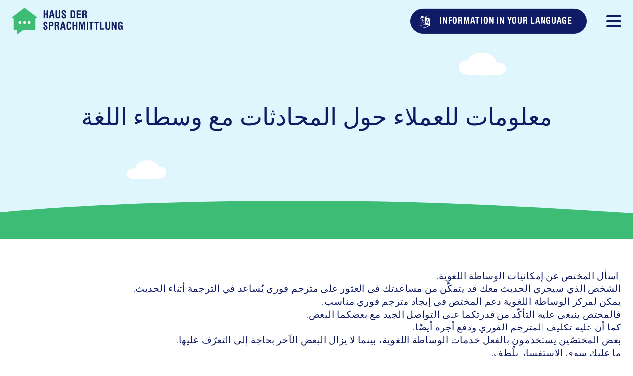

--- FILE ---
content_type: text/html; charset=utf-8
request_url: https://www.haus-der-sprachmittlung.de/%D9%85%D8%B9%D9%84%D9%88%D9%85%D8%A7%D8%AA-%D8%A8%D8%A7%D9%84%D9%84%D8%BA%D8%A9-%D8%A7%D9%84%D8%B9%D8%B1%D8%A8%D9%8A%D8%A9
body_size: 21505
content:
<!DOCTYPE html>
<html lang="de">
<head>

<meta charset="utf-8">
<!-- 
	Buero Medienagenten,
	made with <3

	This website is powered by TYPO3 - inspiring people to share!
	TYPO3 is a free open source Content Management Framework initially created by Kasper Skaarhoj and licensed under GNU/GPL.
	TYPO3 is copyright 1998-2026 of Kasper Skaarhoj. Extensions are copyright of their respective owners.
	Information and contribution at https://typo3.org/
-->



<title>معلومات باللغة العربية: Haus der Sprachmittlung</title>
<meta name="generator" content="TYPO3 CMS">
<meta name="viewport" content="width=device-width, initial-scale=1">
<meta name="twitter:card" content="summary">
<meta name="google" content="translate">
<meta name="apple-mobile-web-app-capable" content="yes">


<link rel="stylesheet" href="/_assets/334d1269750c1766608983f2f33bc1bd/main.css?1762947110" media="all">






<!-- favicon code -->
<link rel="canonical" href="https://www.haus-der-sprachmittlung.de/%D9%85%D8%B9%D9%84%D9%88%D9%85%D8%A7%D8%AA-%D8%A8%D8%A7%D9%84%D9%84%D8%BA%D8%A9-%D8%A7%D9%84%D8%B9%D8%B1%D8%A8%D9%8A%D8%A9"/>
</head>
<body class="lazy">


  

<header class="l-header" role="banner">
	<div class="header-row">
		<div class="hds-logo">
			<a href="/">
				<img alt="Haus der Sprachmittlung" src="/fileadmin/user_upload/logos/logo_hds.svg" width="224" height="53" />
			</a>
		</div>

		
			<button type="button" class="header-information-btn desktop hds-modal-opener btn btn-default icon-translation" data-modal-id="information-in-langs-modal">
				Information in your language
			</button>
		

		
			<div id="navbar-button" role="button">
				<div class="pipes"></div>
			</div>
		
	</div>

	
		<div class="navbar" role="navigation">
			<div class="navbar-nav" id="navbar-nav">
				
					<button type="button" class="header-information-btn mobile hds-modal-opener btn btn-default icon-translation" data-modal-id="information-in-langs-modal">
						Information in your language
					</button>
				

				<nav class="navbar-main">
					<ul role="navigation">
							
								
										<li class="nav-folder level-1">
											<details>
												<summary>
													<span class="submenu-title">Haus der Sprachmittlung</span>
													<span class="arrow">&gt;</span>
												</summary>
												<ul>
													
														<li class="nav-item level-2">
															<a href="/haus-der-sprachmittlung/uebersicht" target="_self" class="nav-link">
																Übersicht
															</a>
														</li>
													
														<li class="nav-item level-2">
															<a href="/haus-der-sprachmittlung/taetigkeiten" target="_self" class="nav-link">
																Tätigkeiten
															</a>
														</li>
													
														<li class="nav-item level-2">
															<a href="/haus-der-sprachmittlung/mythen" target="_self" class="nav-link">
																Mythen
															</a>
														</li>
													
														<li class="nav-item level-2">
															<a href="/haus-der-sprachmittlung/interviews" target="_self" class="nav-link">
																Interviews
															</a>
														</li>
													
														<li class="nav-item level-2">
															<a href="/team" target="_self" class="nav-link">
																Team
															</a>
														</li>
													
												</ul>
											</details>
										</li>
									
							
								
										<li class="nav-item level-1">
											<a href="/sprachmittlungsangebote" target="_self" class="nav-link">
												Sprachmittlungsangebote
											</a>
										
							
								
										<li class="nav-item level-1">
											<a href="/vermittlungsstellen" target="_self" class="nav-link">
												Vermittlungsstellen
											</a>
										
							
								
										<li class="nav-item level-1">
											<a href="/sprachmittlerinnen" target="_self" class="nav-link">
												Sprachmittler*innen
											</a>
										
							
								
										<li class="nav-item level-1">
											<a href="/auftraggeberinnen" target="_self" class="nav-link">
												Auftraggeber*innen
											</a>
										
							
								
										<li class="nav-item level-1">
											<a href="/klientinnen" target="_self" class="nav-link">
												Klient*innen
											</a>
										
							
								
										<li class="nav-folder level-1">
											<details>
												<summary>
													<span class="submenu-title">Infothek</span>
													<span class="arrow">&gt;</span>
												</summary>
												<ul>
													
														<li class="nav-item level-2">
															<a href="/infothek/uebersicht" target="_self" class="nav-link">
																Übersicht
															</a>
														</li>
													
														<li class="nav-item level-2">
															<a href="/infothek/downloads" target="_self" class="nav-link">
																Downloads Haus der Sprachmittlung
															</a>
														</li>
													
														<li class="nav-item level-2">
															<a href="/infothek/weiterfuehrende-links" target="_self" class="nav-link">
																Weiterführende Links
															</a>
														</li>
													
														<li class="nav-item level-2">
															<a href="/infothek/foerderkriterien" target="_self" class="nav-link">
																Förderkriterien
															</a>
														</li>
													
														<li class="nav-item level-2">
															<a href="/medienbestellung" target="_self" class="nav-link">
																Medienbestellung
															</a>
														</li>
													
												</ul>
											</details>
										</li>
									
							
								
										<li class="nav-folder level-1">
											<details>
												<summary>
													<span class="submenu-title">Veranstaltungen</span>
													<span class="arrow">&gt;</span>
												</summary>
												<ul>
													
														<li class="nav-item level-2">
															<a href="/veranstaltungen/veranstaltungsuebersicht" target="_self" class="nav-link">
																Veranstaltungen
															</a>
														</li>
													
														<li class="nav-item level-2">
															<a href="/veranstaltungen/individuelle-angebote" target="_self" class="nav-link">
																Individuelle Angebote
															</a>
														</li>
													
														<li class="nav-item level-2">
															<a href="/veranstaltungen/vergangene-veranstaltungen" target="_self" class="nav-link">
																vergangene Veranstaltungen
															</a>
														</li>
													
												</ul>
											</details>
										</li>
									
							
								
										<li class="nav-item level-1">
											<a href="/vermittlungssoftware" target="_self" class="nav-link">
												Vermittlungssoftware
											</a>
										
							
					</ul>
				</nav>

				<nav class="navbar-footer">
					<ul role="navigation">
						
							<li class="nav-item">
								<a href="/kontakt" target="_self" class="nav-link">
									Kontakt
								</a>
							</li>
						
							<li class="nav-item">
								<a href="/impressum" target="_self" class="nav-link">
									Impressum
								</a>
							</li>
						
							<li class="nav-item">
								<a href="/datenschutz" target="_self" class="nav-link">
									Datenschutz
								</a>
							</li>
						
					</ul>
				</nav>
			</div>
		</div>
	
</header>


	<div id="information-in-langs-modal" class="hds-modal" role="dialog" aria-modal="true" aria-hidden="true">
		<div class="hds-modal__inner">
			<button type="button" class="hds-modal__close" aria-label="Close"></button>

			<div class="hds-modal__main">
				<div class="info-in-langs-list">
					<h2 class="info-in-langs-list__title">
						Information in your language
					</h2>
					<ul class="info-in-langs-list__nav">
						
							<li>
								<a href="/%D9%85%D8%B9%D9%84%D9%88%D9%85%D8%A7%D8%AA-%D8%A8%D9%87-%D8%B2%D8%A8%D8%A7%D9%86-%D8%AF%D8%B1%DB%8C" target="_self">
									<b>معلومات به زبان دری</b> (Dari / Farsi (FA))
								</a>
							</li>
						
							<li>
								<a href="/%D9%85%D8%B9%D9%84%D9%88%D9%85%D8%A7%D8%AA-%D9%BE%D9%87-%D9%BE%DA%9A%D8%AA%D9%88" target="_self">
									<b>معلومات په پښتو</b> (Paschtu (PS))
								</a>
							</li>
						
							<li>
								<a href="/informacije-na-srpskom-latinica" target="_self">
									<b>Informacije na srpskom, latinica</b> (Serbisch (SR/BO))
								</a>
							</li>
						
							<li>
								<a href="/informaci%D1%98e-na-srpskom-%D1%9Birilica" target="_self">
									<b>Информације на Српском (Ћирилица)</b> (Serbisch - kyrillisch (SR - CYRL))
								</a>
							</li>
						
							<li>
								<a href="/macluumaad-ku-qoran-af-soomaali" target="_self">
									<b>Macluumaad ku qoran Af-Soomaali</b> (Somali (SO))
								</a>
							</li>
						
							<li>
								<a href="/%E1%88%93%E1%89%A0%E1%88%AC%E1%89%B3-%E1%89%A5%E1%89%B5%E1%8C%8D%E1%88%AD%E1%8A%9B" target="_self">
									<b>ሓበሬታ ብትግርኛ</b> (Tigrinya (TI))
								</a>
							</li>
						
							<li>
								<a href="/informacija-na-russkom-jazyke" target="_self">
									<b>Информация на русском языке</b> (Russisch (RU))
								</a>
							</li>
						
							<li>
								<a href="/tuerkce-bilgi" target="_self">
									<b>Türkçe bilgi</b> (Türkisch (TR))
								</a>
							</li>
						
							<li>
								<a href="/%D8%B2%D8%A7%D9%86%DB%8C%D8%A7%D8%B1%DB%8C-%D8%A8%DB%95-%D8%B2%D9%85%D8%A7%D9%86%DB%8C-%DA%A9%D9%88%D8%B1%D8%AF%DB%8C-%D8%B3%DB%86%D8%B1%D8%A7%D9%86%DB%8C" target="_self">
									<b>زانیاری بە زمانی کوردی سۆرانی</b> (Kurdisch - Sorani (KU))
								</a>
							</li>
						
							<li>
								<a href="/agahi-bi-kurdi-kurmanci" target="_self">
									<b>Agahî bi kurdî-kurmancî</b> (Kurmanji (Kurdisch - KMR))
								</a>
							</li>
						
							<li>
								<a href="/information-in-english" target="_self">
									<b>Information in English</b> (Englisch (EN))
								</a>
							</li>
						
							<li>
								<a href="/informations-en-francais" target="_self">
									<b>Informations en français</b> (Französisch (FR))
								</a>
							</li>
						
							<li>
								<a href="/informacija-ukrajinskoju-movoju" target="_self">
									<b>Інформація українською мовою</b> (Ukrainisch (UK))
								</a>
							</li>
						
							<li>
								<a href="/%D9%85%D8%B9%D9%84%D9%88%D9%85%D8%A7%D8%AA-%D8%A8%D8%A7%D9%84%D9%84%D8%BA%D8%A9-%D8%A7%D9%84%D8%B9%D8%B1%D8%A8%D9%8A%D8%A9" target="_self">
									<b>معلومات باللغة العربية</b> (Arabisch (AR))
								</a>
							</li>
						
							<li>
								<a href="/informacije-na-hrvatskom-jeziku" target="_self">
									<b>Informacije na hrvatskom jeziku</b> (Kroatisch (HR))
								</a>
							</li>
						
					</ul>
				</div>
			</div>
		</div>
	</div>





	<main class="l-main" role="main" itemprop="mainContentOfPage" itemscope="" itemtype="http://schema.org/WebPageElement">
		
				
	<div class="content-element has-image--0 ce-simple_hero__frame ce-simple_hero__frame--default text-dir--ltr space-before-- space-after--">
		<div id="c228" class="content-element-anchor"></div>
		<img class="wolke wolke-1" src="/_assets/e41af5e35d523282519106e8208d984d/wolke_1.svg" width="138" height="65" alt="" />
		<img class="wolke wolke-2" src="/_assets/e41af5e35d523282519106e8208d984d/wolke_2.svg" width="80" height="38" alt="" />

		<div class="ce-simple_hero imageposition--left layout--1by1">

			
				<div class="headline-part headline">
					



    
    
            <h1>
                
                    <span class="header-long">معلومات للعملاء حول المحادثات مع وسطاء اللغة</span>
                
            </h1>
        





				</div>
			

			<div class="text-part">
				
			</div>

			<div class="image-part">
				
			</div>

		</div>

		<div class="ce-simple_hero__grass">
			<img src="/_assets/e41af5e35d523282519106e8208d984d/bg_hero_illustration.svg" width="1655" height="44" alt="" />
			<div class="grass-block"></div>
		</div>
	</div>

		


				
	<div class="content-element ce-text layout--0 text-dir--rtl space-before-- space-after-- background--none">
		<div id="c329" class="content-element-anchor"></div>
		<div class="content-container">
			
					<!-- Default -->
					<div class="ce-text__inner">
						
						
							<p>&nbsp;اسأل المختص عن إمكانيات الوساطة اللغوية.<br>الشخص الذي سيجري الحديث معك قد يتمكّن من مساعدتك في العثور على مترجم فوري يُساعد في الترجمة أثناء الحديث.<br>يمكن لمركز الوساطة اللغوية دعم المختص في إيجاد مترجم فوري مناسب.<br>فالمختص ينبغي عليه التأكّد من قدرتكما على التواصل الجيد مع بعضكما البعض.<br>كما أن عليه تكليف المترجم الفوري ودفع أجره أيضًا.<br>بعض المختصّين يستخدمون بالفعل خدمات الوساطة اللغوية، بينما لا يزال البعض الآخر بحاجة إلى التعرّف عليها.<br>ما عليك سوى الاستفسار بلُطف.<br>اقرأ هنا عن دور مركز الوساطة اللغوية في دعمك أنت والمختص.</p>
						
					</div>
				
		</div>
	</div>

		


				
	<div class="content-element ce-text layout--0 text-dir--rtl space-before-- space-after-- background--none">
		<div id="c227" class="content-element-anchor"></div>
		<div class="content-container">
			
					<!-- Default -->
					<div class="ce-text__inner">
						
							



    
    
					<h2 class="h1-styles">
						
							<span class="header-long">معلومات للعملاء حول المحادثات مع وسطاء اللغة</span>
						
					</h2>
				





						
						
							<p>سيشارك وسيط لغوي في محادثتك مع الاختصاصي.<br>الاختصاصي هو الشخص الذي يقود المحادثة.<br>يفسر الوسيط اللغوي كل ما يقال.<br>أي أنه يترجم كل ما تقوله إلى اللغة الألمانية.<br>ويترجم كل ما يقوله الاختصاصي إلى لغتك الأم.</p>
<p>بذلك، تحصل على معلومات حول النقاط الهامة في المحادثة:</p>
<p>الوسيط اللغوي</p><ul><li>يمتاز بالسرية، ما يعني أنه لا ينقل أي معلومات عنك أو محتوى من المحادثة إلى أشخاص آخرين.</li><li>هو المسؤول عن جميع أطراف المحادثة: أنت والاختصاصي.</li><li>يمتاز بالحيادية، أي أنه لا ينحاز لطرف دون الآخر.</li><li>يفسر كل ما تقوله أنت والاختصاصي.</li></ul><p>أثناء الحوار</p><ul><li>تحدث ببطء ووضوح.</li><li>صِغ جملًا قصيرة ومفهومة.</li><li>توقف بعد كل جملتين حتى يتمكن المترجم من الترجمة.</li><li>يرجى إدراك أن المترجم الفوري قد يقاطعك حتى يتمكن من الترجمة الفورية.</li></ul><p>الاختصاصي</p><ul><li>هو شريكك في المحادثة.</li><li>من واجبه التأكد من فهمك لكل شيء.</li><li>يجيب عن أسئلتك.</li></ul><p>تحدث دائمًا بشكل مباشر إلى الاختصاصي، وانظر إليه أثناء الحوار.</p>
<p>تتمنى لك دار الوساطة اللغوية محادثة ناجحة!</p>
<p>هل لديك أي أسئلة أو مخاوف تخص الوساطة اللغوية؟<br>راسلنا على عنوان البريد الإلكتروني: <a href="mailto:info@haus-der-sprachmittlung.de">info@haus-der-sprachmittlung.de</a>&nbsp; &nbsp;<br>واشترك في <a href="http://www.haus-der-sprachmittlung.de/newsletter" target="_blank">نشرتنا الإخبارية</a>!</p>
						
					</div>
				
		</div>
	</div>

		


				
    <div class="content-element text-dir--rtl ce-downloads space-before-- space-after-- background--none">
        <div id="c253" class="content-element-anchor"></div>
        <div class="content-container">
            
            <ul class="ce-downloads__list">
                
                    <li class="ce-downloads__item">
                        
                                
                                    <a href="/fileadmin/user_upload/pdfs/informationen-in-anderen-sprachen/AR_Informationen_fuer_Klienten.pdf" download="AR_Informationen_fuer_Klienten.pdf" class="ce-downloads__link">
                                        
    
    <h3>معلومات للعملاء حول المحادثات مع وسطاء اللغة</h3>
    

                                    </a>
                                
                            
                    </li>
                
            </ul>
        </div>
    </div>

		


				
	<div class="content-element ce-text layout--0 text-dir--rtl space-before-- space-after-- background--none">
		<div id="c229" class="content-element-anchor"></div>
		<div class="content-container">
			
					<!-- Default -->
					<div class="ce-text__inner">
						
							



    
    
					<h2 class="h1-styles">
						
							<span class="header-long">معلومات عن دار الوساطة اللغوية</span>
						
					</h2>
				





						
						
							<p>الوساطة اللغوية مهمة لنجاح التواصل بين الناس.<br>لذلك يجب أن تتاح للجميع الفرصة للحصول على الدعم من وسطاء لغويين في المحادثات.<br>الترجمة الشفهية عادة ما تكون من الألمانية إلى لغة أخرى والعكس.</p>
<p>&nbsp;</p>
<p>يقدم دار الوساطة اللغوية معلومات عن الوساطة اللغوية في راينلاند بالاتينات.<br>ويلتزم بضمان حصول جميع الأشخاص على وساطة لغوية مؤهلة.<br>يتم تمويل دار الوساطة اللغوية من قبل وزارة التكامل في راينلاند بالاتينات.<br>وهو متاح لجميع الناس في راينلاند بالاتينات.</p>
<p>&nbsp;</p>
<p>يوفر دار الوساطة اللغوية على الموقع الإلكتروني معلومات مهمة:</p><ul><li>في نظرة عامة على عروض الوساطة اللغوية، ستجد العرض المناسب في منطقتك.</li><li>يمكنك تنزيل شرح لمهام وسطاء اللغة بلغتك.</li></ul><p>&nbsp;</p>
<p>أرسل لنا أسئلتك وطلباتك على عنوان البريد الإلكتروني <a href="mailto:info@haus-der-sprachmittlung.de">info@haus-der-sprachmittlung.de</a></p>
						
					</div>
				
		</div>
	</div>

		


	</main>

	<footer class="l-footer" role="contentinfo">
		<div class="">
			
<div class="top-footer">
	<div class="top-footer__wrapper">
		<div class="col col1">
			<h3>
				Haus der Sprachmittlung
			</h3>
			<p>
				c/o Arbeit und Leben gGmbH
				<br>Gesellschaft für Beratung und Bildung
				<br>
				<br>Hintere Bleiche 34
				<br>55116 Mainz
			</p>
		</div>
		<div class="col col2">
			<p>
				<span class="t3js-icon icon icon-size-small icon-state-default icon-contact-phone" data-identifier="contact-phone" aria-hidden="true">
	<span class="icon-markup">
<img src="/_assets/334d1269750c1766608983f2f33bc1bd/Images/Misc/Icons/phone_icon.svg" width="16" height="16" alt="" />
	</span>
	
</span><b>Zentrale:</b> <a href="tel:06131140860">(0 61 31) 140 86-0</a>
				<br><span class="t3js-icon icon icon-size-small icon-state-default icon-contact-mail" data-identifier="contact-mail" aria-hidden="true">
	<span class="icon-markup">
<img src="/_assets/334d1269750c1766608983f2f33bc1bd/Images/Misc/Icons/mail_icon.svg" width="16" height="16" alt="" />
	</span>
	
</span><b>E-Mail:</b> <a href="mailto:info@haus-der-sprachmittlung.de">info@haus-der-sprachmittlung.de</a>
			</p>
		</div>
		<div class="col col3">
			<a target="_blank" href="https://www.arbeit-und-leben.de">
				<img class="affiliate-logo" alt="Arbeit und Leben, Gesellschaft für Beratung und Bildung" src="/fileadmin/user_upload/logos/logo_arbeit-leben.svg" width="224" height="109" />
			</a>
		</div>
		<div class="col col4">
			<a target="_blank" href="https://mffki.rlp.de">
				<img class="affiliate-logo" alt="Ministerium für Familie, Frauen, Kultur und Integration" src="/fileadmin/user_upload/logos/logo_rheinland-pfalz.svg" width="224" height="139" />
			</a>
		</div>
	</div>
</div>


	<div class="bottom-footer">
		<nav>
			<ul role="navigation">
				
					<li class="nav-item">
						<a href="/kontakt" target="_self" class="nav-link">
							Kontakt
						</a>
					</li>
				
					<li class="nav-item">
						<a href="/impressum" target="_self" class="nav-link">
							Impressum
						</a>
					</li>
				
					<li class="nav-item">
						<a href="/datenschutz" target="_self" class="nav-link">
							Datenschutz
						</a>
					</li>
				
			</ul>
		</nav>
	</div>




		</div>
	</footer>

<script src="/_assets/334d1269750c1766608983f2f33bc1bd/main.js?1762947110" async="async"></script>


</body>
</html>

--- FILE ---
content_type: text/css; charset=utf-8
request_url: https://www.haus-der-sprachmittlung.de/_assets/334d1269750c1766608983f2f33bc1bd/main.css?1762947110
body_size: 8153
content:
a,abbr,acronym,address,applet,article,aside,audio,b,big,blockquote,body,canvas,caption,center,cite,code,dd,del,details,dfn,div,dl,dt,em,embed,fieldset,figcaption,figure,footer,form,h1,h2,h3,h4,h5,h6,header,hgroup,html,i,iframe,img,ins,kbd,label,legend,li,mark,menu,nav,object,ol,output,p,pre,q,ruby,s,samp,section,small,span,strike,strong,sub,summary,sup,table,tbody,td,tfoot,th,thead,time,tr,tt,u,ul,var,video{border:0;font-size:100%;font:inherit;margin:0;padding:0;vertical-align:baseline}article,aside,details,figcaption,figure,footer,header,hgroup,menu,nav,section{display:block}body{line-height:1}ol,ul{list-style:none}blockquote,q{quotes:none}blockquote:after,blockquote:before,q:after,q:before{content:"";content:none}table{border-collapse:collapse;border-spacing:0}body{color:#0f1b64;font-family:sofia;font-size:12pt;line-height:1.15em}.h1-styles,h1{font-family:helvetica rounded condensed;font-size:3rem;margin:3rem 0}@media screen and (max-width:940px){.h1-styles .header-long,h1 .header-long{font-size:2.5rem;letter-spacing:-.02em}}h2:not(.h1-styles){font-family:helvetica rounded condensed;font-size:1.5rem;margin-bottom:.25rem;margin-top:3rem}h3{font-size:1.5rem;margin-bottom:.8rem;margin-top:2.5rem}h4{font-size:14pt;margin-bottom:.5rem;margin-top:2rem}h5{font-size:12pt;margin-bottom:.4rem;margin-top:1.5rem}h1,h2,h3,h4,h5{line-height:normal}a,li,p{font-size:14pt;letter-spacing:.04em;line-height:1.4em}a:not(:first-child),ol:not(:first-child),p:not(:first-child),ul:not(:first-child){margin-top:1em}ol,ul{padding-left:1em}ol li,ul li{list-style:"• ";list-style-position:outside}ol li::marker,ul li::marker{font-family:helvetica rounded condensed}ol li.green-dots-list,ul li.green-dots-list{border-radius:16px;box-shadow:0 0 20px 0 rgba(0,0,0,.2);font-family:helvetica rounded condensed;list-style:none;margin:1.2em 0;padding:.8em 1em .6em;position:relative}ol li.green-dots-list:before,ul li.green-dots-list:before{background-color:#3cbc75;border-radius:50%;content:"";display:block;height:1.4em;left:-1em;position:absolute;top:.6em;width:1.4em}ol li{list-style-type:decimal}b,strong{font-family:helvetica rounded condensed;font-weight:400}a,a:active,a:visited{color:inherit}a,a:active,a:hover,a:visited{text-decoration:underline}a.btn.btn-default,button.btn.btn-default{background-color:#0f1b64;border:1px solid #0f1b64;border-radius:100px;color:#fff!important;cursor:pointer;display:inline-block;font-family:helvetica rounded condensed;font-size:14pt;font-weight:700;letter-spacing:.04em;line-height:1;margin-top:2em;padding:1em 2em .7em;text-decoration:none}a.btn.btn-default:hover,button.btn.btn-default:hover{background-color:#fff;border-color:#0f1b64;color:#0f1b64!important;text-decoration:none}a.btn.btn-default[class*=icon-]:before,button.btn.btn-default[class*=icon-]:before{display:inline-block;font-family:icomoon-hds;font-weight:400;line-height:1;margin-right:.5em;text-transform:none;vertical-align:middle}a.btn.btn-default.icon-translation:before,button.btn.btn-default.icon-translation:before{content:""}.text-left{text-align:start}.text-center{text-align:center}.text-right{text-align:end}.text-justify{text-align:justify}.text-uppercase{text-transform:uppercase}.typo3-messages{background-color:#dff6fd;border:none;border-radius:28px;box-sizing:border-box;color:#0f1b64;font-family:sofia;font-size:14pt;outline:none;padding:1em 2.5em}.typo3-messages .alert-title{font-weight:700;margin-top:0}blockquote{background:#fff;border-radius:16px;box-shadow:0 0 20px 0 rgba(0,0,0,.2);padding:1.6em}blockquote:after,blockquote:before{display:block;font-family:icomoon-hds;font-size:120%;line-height:1}blockquote:before{content:"";padding-bottom:.5em}blockquote:after{content:"";padding-top:.5em;text-align:end}html{min-height:100%;position:relative;scroll-behavior:smooth}.l-body{background-color:#fff}.l-main{padding-top:85px}main{display:grid;grid-template-columns:1fr 1200px 1fr;width:100%}@media screen and (max-width:1200px){main{grid-template-columns:1em 1fr 1em}}.frame{grid-column:2/3}.content-element{grid-column:1/4;width:100%}.content-element.background--blue{background:#dff6fd}.content-element.background--green{background:#3cbc75}.content-element:not(:first-child) .content-element-anchor{pointer-events:none;transform:translateY(-85px)}.content-element.text-dir--rtl{direction:rtl}.content-container{margin:0 auto;max-width:1232px;padding:0 16px}.no-scrolling{overflow:hidden}.l-header{-webkit-backdrop-filter:blur(0);backdrop-filter:blur(0);background-color:transparent;left:0;padding:1rem;position:fixed;right:0;top:0;transition:background-color .3s ease-in-out,-webkit-backdrop-filter .3s ease-in-out;transition:background-color .3s ease-in-out,backdrop-filter .3s ease-in-out;transition:background-color .3s ease-in-out,backdrop-filter .3s ease-in-out,-webkit-backdrop-filter .3s ease-in-out;z-index:3}.l-header.scrolled{background-color:#fff}.l-header .header-row{margin:0 auto;max-width:1232px;position:relative}.l-header .hds-logo img{display:block}.l-header #navbar-button{-webkit-tap-highlight-color:transparent;cursor:pointer;display:initial;font-size:20pt;height:40px;position:absolute;right:0;top:5px;width:30px;z-index:1}.l-header #navbar-button .pipes,.l-header #navbar-button .pipes:after,.l-header #navbar-button .pipes:before{background-color:#0f1b64;border-radius:2px;content:"";display:block;height:4px;position:absolute;transition:transform .25s ease,background-color .25s ease;width:100%}.l-header #navbar-button .pipes{top:20px}.l-header #navbar-button .pipes:before{top:10px}.l-header #navbar-button .pipes:after{top:-10px}.l-header #navbar-button.open .pipes{background-color:#0000}.l-header #navbar-button.open .pipes:before{transform:rotate(-45deg) scaleX(1.25) translate(6px,-6px)}.l-header #navbar-button.open .pipes:after{transform:rotate(45deg) scaleX(1.25) translate(6.5px,6.5px)}.l-header .navbar .navbar-nav{align-items:center;background-color:#fff;box-sizing:border-box;display:flex;flex-direction:column;height:100vh;justify-content:flex-start;left:100%;padding-top:140px;position:fixed;top:0;transition:transform .25s ease}.l-header .navbar .navbar-nav ul{margin-left:0}.l-header .navbar .navbar-nav li{list-style:none}.l-header .navbar .navbar-nav nav.navbar-main{overflow-y:scroll;padding-bottom:4em;width:100%}.l-header .navbar .navbar-nav nav.navbar-main>ul{min-width:400px;padding-left:3em;padding-right:3em}@media screen and (max-width:940px){.l-header .navbar .navbar-nav nav.navbar-main>ul{min-width:0}}.l-header .navbar .navbar-nav nav.navbar-footer{background-color:#3cbc75;bottom:0;height:3em;left:0;position:absolute;right:0}.l-header .navbar .navbar-nav nav.navbar-footer>ul{align-items:center;display:flex;height:100%;justify-content:center;margin:0;padding:0}.l-header .navbar .navbar-nav nav.navbar-footer>ul>li{color:#fff;display:inline;font-family:helvetica rounded condensed;letter-spacing:.04em;margin-left:.5em;margin-right:.5em;-webkit-user-select:none;-moz-user-select:none;user-select:none}.l-header .navbar .navbar-nav nav.navbar-footer>ul>li a{text-decoration:none}@media screen and (max-width:940px){.l-header .navbar .navbar-nav{width:100vw}}.l-header .navbar .navbar-nav.open{box-shadow:0 0 40px #000a;transform:translateX(-100%)}.l-header .navbar .navbar-nav nav.navbar-main li.nav-folder,.l-header .navbar .navbar-nav nav.navbar-main li.nav-item{color:#0f1b64;text-align:start;width:100%}.l-header .navbar .navbar-nav nav.navbar-main li.nav-folder.level-1,.l-header .navbar .navbar-nav nav.navbar-main li.nav-item.level-1{border-top:1px solid gray;font-family:helvetica rounded condensed;padding-bottom:1rem;padding-top:1rem;position:relative}.l-header .navbar .navbar-nav nav.navbar-main li.nav-folder.level-1:last-child,.l-header .navbar .navbar-nav nav.navbar-main li.nav-item.level-1:last-child{border-bottom:1px solid gray}.l-header .navbar .navbar-nav nav.navbar-main li.nav-folder.level-1>a,.l-header .navbar .navbar-nav nav.navbar-main li.nav-folder.level-1>details>summary>.submenu-title,.l-header .navbar .navbar-nav nav.navbar-main li.nav-item.level-1>a,.l-header .navbar .navbar-nav nav.navbar-main li.nav-item.level-1>details>summary>.submenu-title{cursor:pointer;display:inline-block;text-decoration:none;transition:transform .25s ease;-webkit-user-select:none;-moz-user-select:none;user-select:none}.l-header .navbar .navbar-nav nav.navbar-main li.nav-folder.level-1>a:hover,.l-header .navbar .navbar-nav nav.navbar-main li.nav-folder.level-1>details>summary>.submenu-title:hover,.l-header .navbar .navbar-nav nav.navbar-main li.nav-item.level-1>a:hover,.l-header .navbar .navbar-nav nav.navbar-main li.nav-item.level-1>details>summary>.submenu-title:hover{transform:translateX(.33em)}.l-header .navbar .navbar-nav nav.navbar-main li.nav-folder.level-1>details[open]>ul,.l-header .navbar .navbar-nav nav.navbar-main li.nav-item.level-1>details[open]>ul{margin-bottom:-1rem}.l-header .navbar .navbar-nav nav.navbar-main li.nav-folder.level-2 a,.l-header .navbar .navbar-nav nav.navbar-main li.nav-item.level-2 a{background-color:#f7f7f7;box-sizing:border-box;display:block;font-family:sofia;font-size:12pt;margin-top:.25em;padding:.2em .75em;text-decoration:none;-webkit-user-select:none;-moz-user-select:none;user-select:none}.l-header .navbar .navbar-nav nav.navbar-main li.nav-folder.level-2 a:hover,.l-header .navbar .navbar-nav nav.navbar-main li.nav-item.level-2 a:hover{background-color:#0f1b64;color:#f7f7f7}.l-header .navbar .navbar-nav nav.navbar-main li summary{font-size:14pt;list-style:none}.l-header .navbar .navbar-nav nav.navbar-main li summary .arrow{cursor:pointer;position:absolute;right:0;transition:transform .25s ease;-webkit-user-select:none;-moz-user-select:none;user-select:none}.l-header .navbar .navbar-nav nav.navbar-main li details[open] summary .arrow{transform:rotate(90deg)}html{--color-background:$color-background;--color-background-variant:$color-background-variant;--color-accent:$color-accent;--color-font:$color-font}.hidden{display:none!important}.l-footer .top-footer{background-color:#dff6fd;color:#0f1b64;width:100%}@media screen and (max-width:1200px){.l-footer .top-footer{padding-top:3em}}.l-footer .top-footer__wrapper{display:grid;grid-template-columns:1fr 1fr 1fr 1fr;grid-template-rows:1fr;margin-left:auto;margin-right:auto;max-width:1200px;padding-bottom:5em;padding-top:5em}.l-footer .top-footer__wrapper h3{font-size:16pt;font-weight:700;margin-top:0}.l-footer .top-footer__wrapper .footer__socials a[href]{display:inline-block;margin-top:1em}.l-footer .top-footer__wrapper .footer__socials a[href]:not(:first-child){margin-left:12pt}@media screen and (max-width:1200px){.l-footer .top-footer__wrapper{align-items:start;grid-template-columns:1fr;padding:1em 1rem}.l-footer .top-footer__wrapper .col{margin-bottom:2em}.l-footer .top-footer__wrapper .col img.affiliate-logo{width:150px}}.l-footer .bottom-footer{background-color:#3cbc75;color:#fff;font-size:12pt;font-weight:700;padding:1.5em .1em}.l-footer .bottom-footer nav>ul{display:flex;justify-content:center;margin-left:auto;margin-right:auto;max-width:1200px;padding-left:0}.l-footer .bottom-footer nav>ul li.nav-item{font-family:helvetica rounded condensed;letter-spacing:.04em;list-style:none;margin-left:.5em;margin-right:.5em}.l-footer .bottom-footer nav>ul li.nav-item a{text-decoration:none}@media screen and (max-width:768px){.l-footer .bottom-footer{padding:1.5em 1em}.l-footer .bottom-footer nav>ul{flex-direction:column}.l-footer .bottom-footer nav>ul li.nav-item{margin-left:0;margin-right:0}.l-footer .bottom-footer nav>ul li.nav-item:not(:last-child){margin-bottom:.25em}}.space-before--{padding-top:4em}.space-before--extra-small{margin-top:1rem}.space-before--small{margin-top:2rem}.space-before--medium{margin-top:3rem}.space-before--large{margin-top:4rem}.space-before--extra-large{margin-top:8rem}.space-after--{padding-bottom:4em}.space-after--extra-small{margin-bottom:1rem}.space-after--small{margin-bottom:2rem}.space-after--medium{margin-bottom:3rem}.space-after--large{margin-bottom:4rem}.space-after--extra-large{margin-bottom:8rem}@font-face{font-family:sofia;src:url(/_assets/334d1269750c1766608983f2f33bc1bd/Fonts/SofiaProLiCond.woff);src:url(/_assets/334d1269750c1766608983f2f33bc1bd/Fonts/SofiaProLiCond.woff2);src:url(/_assets/334d1269750c1766608983f2f33bc1bd/Fonts/SofiaProLiCond.otf)}@font-face{font-family:helvetica rounded condensed;src:url(/_assets/334d1269750c1766608983f2f33bc1bd/Fonts/HelveticaRoundedCondensed.woff);src:url(/_assets/334d1269750c1766608983f2f33bc1bd/Fonts/HelveticaRoundedCondensed.woff2);src:url(/_assets/334d1269750c1766608983f2f33bc1bd/Fonts/HelveticaRoundedCondensed.otf)}@font-face{font-family:icomoon-hds;src:url(/_assets/334d1269750c1766608983f2f33bc1bd/Fonts/icomoon.woff)}.hds-modal{opacity:0;pointer-events:none}.hds-modal *{box-sizing:border-box}.hds-modal.opened{background-color:rgba(0,0,0,.6);height:100vh;left:0;opacity:1;pointer-events:auto;position:fixed;top:0;width:100vw;z-index:1000}.hds-modal__inner{background-color:#fff;border-radius:12px;box-shadow:0 0 40px rgba(0,0,0,.2);height:auto;left:50%;max-width:720px;min-height:300px;overflow:hidden;position:absolute;top:50%;transform:translate(-50%,-50%);width:90%}.hds-modal__close{background:#0f1b64 none;border:0;border-radius:0 0 0 64px;cursor:pointer;display:block;height:64px;position:absolute;right:0;top:0;width:64px;z-index:2}.hds-modal__close:after,.hds-modal__close:before{background-color:#fff;border-radius:1px;content:"";display:block;height:2px;position:absolute;right:2px;top:24px;width:24px}.hds-modal__close:before{transform:translate(-50%,-50%) rotate(45deg)}.hds-modal__close:after{transform:translate(-50%,-50%) rotate(-45deg)}.hds-modal__close:hover{background-color:#fff}.hds-modal__close:hover:after,.hds-modal__close:hover:before{background-color:#0f1b64}.hds-modal__main{max-height:90vh;overflow:auto;padding:24px}@media screen and (min-width:768px){.hds-modal__main{padding:40px}}html.content-fixed body{overflow:hidden}.btn-group.next.submit button{background-color:#0f1b64;border:1px solid #0f1b64;border-radius:100px;color:#fff!important;cursor:pointer;display:inline-block;font-family:helvetica rounded condensed;font-size:14pt;font-weight:700;letter-spacing:.04em;line-height:1;margin-top:2em;padding:1em 2em .7em;text-decoration:none}.btn-group.next.submit button:hover{background-color:#fff;border-color:#0f1b64;color:#0f1b64!important;text-decoration:none}.input{grid-gap:1em;display:grid;font-size:14pt;grid-template-columns:1fr 1fr;margin-bottom:1em;margin-top:1em}@media screen and (max-width:768px){.input{grid-template-columns:1fr}}.input>div{max-width:100%;min-width:0}.input input[type=email],.input input[type=number],.input input[type=text],.input textarea{background-color:#dff6fd;border:none;border-radius:28px;box-sizing:border-box;outline:none;padding:1em 2.5em}.input textarea{min-height:4rem}.input input,.input textarea{color:#0f1b64;font-family:sofia;font-size:14pt}.input input::-moz-placeholder,.input textarea::-moz-placeholder{color:#0f1b64;font-family:sofia;font-size:14pt;opacity:.8}.input input::placeholder,.input textarea::placeholder{color:#0f1b64;font-family:sofia;font-size:14pt;opacity:.8}[id^=medienbestellung] h2{font-family:helvetica rounded condensed;font-size:3rem;margin:3rem 0}[id^=medienbestellung] .form-group{padding-bottom:1rem}[id^=medienbestellung] .input{margin-top:.5rem}[id^=medienbestellung] label{font-family:helvetica rounded condensed;font-size:1.167rem;margin-bottom:8px;padding-left:24px}[id^=medienbestellung] label.form-check-label{display:flex}[id^=medienbestellung] label.form-check-label input{margin-bottom:auto}[id^=medienbestellung] label.form-check-label>span{display:block;padding-left:.5rem}[id^=medienbestellung] .input.checkbox{position:relative}[id^=medienbestellung] .input.checkbox input{margin-bottom:auto;margin-right:auto;margin-top:.25rem}[id^=medienbestellung] .input.checkbox label{position:absolute}.content-element.ce_mediation-offers{overflow:auto;padding:64px 0}@media screen and (min-width:768px){.content-element.ce_mediation-offers{padding:80px 0}}@media screen and (min-width:1024px){.content-element.ce_mediation-offers{padding:120px 0}}.mediation-offers__table{border:0;border-collapse:collapse;border-radius:24px;box-shadow:0 0 20px 0 rgba(0,0,0,.2);font-size:14pt;height:auto;overflow:hidden;width:100%}.mediation-offers__table thead th{background-color:#0f1b64;color:#fff;font-size:118%;line-height:1.2;padding:18px 16px 12px;text-align:start;vertical-align:middle}.mediation-offers__table thead th.align-center{text-align:center}.mediation-offers__table tbody th{font-family:helvetica rounded condensed;font-weight:700;letter-spacing:.04em}.mediation-offers__table tbody td{letter-spacing:.04em}.mediation-offers__table tbody td,.mediation-offers__table tbody th{border:1px solid #0f1b64;line-height:1.4;padding:16px;text-align:start}.mediation-offers__table tbody td:first-child,.mediation-offers__table tbody th:first-child{border-left:0}.mediation-offers__table tbody td:last-child,.mediation-offers__table tbody th:last-child{border-right:0}.mediation-offers__table tbody tr:nth-child(2n) td,.mediation-offers__table tbody tr:nth-child(2n) th{background-color:#f7f7f7}.mediation-offers__table tbody tr:last-child td,.mediation-offers__table tbody tr:last-child th{border-bottom:0}.mediation-offers__table tbody a.btn.btn-default{margin-top:0;padding-bottom:.5em;padding-top:.8em}.mediation-offers__table .btn-col{text-align:center;vertical-align:middle}.mediation-offers__table+.mediation-offers__table{margin-top:40px}@media screen and (min-width:1024px){.mediation-offers__table thead th{padding-left:24px;padding-right:24px}.mediation-offers__table tbody td,.mediation-offers__table tbody th{padding:24px}.mediation-offers__table+.mediation-offers__table{margin-top:56px}}@media screen and (min-width:1240px){.mediation-offers__table tbody td,.mediation-offers__table tbody th,.mediation-offers__table thead td,.mediation-offers__table thead th{padding-left:32px;padding-right:32px}}.mediation-offers__hl{font-family:helvetica rounded condensed;font-weight:700;letter-spacing:.04em}.mediation-offers__hl.large{font-size:160%}.mediation-offers__kinds{align-items:center;display:flex;gap:40px}.mediation-offers__kinds ul{display:flex;gap:24px;list-style:none;margin-top:0;padding:0}.mediation-offers__kinds li{list-style:none}@media screen and (max-width:767px){.mediation-offers__kinds{display:block}.mediation-offers__kinds ul{margin-top:4px}}.mediation-offers__back{font-family:helvetica rounded condensed;font-weight:700;letter-spacing:.04em;text-align:start}.mediation-offers__back.top{margin-bottom:32px}.mediation-offers__back.bottom{margin-top:48px}.mediation-offers__back a{-webkit-text-decoration:#ffdead;text-decoration:#ffdead}.mediation-offers__back a:hover{text-decoration:underline}.mediation-offers__table.detail-view tbody th{width:25%}@media screen and (max-width:767px){.mediation-offers__table.detail-view tbody td,.mediation-offers__table.detail-view tbody th{border:0;display:block;width:calc(100% - 32px);word-break:break-word}.mediation-offers__table.detail-view tbody th{border-top:1px solid #0f1b64;padding-bottom:0}}.icon-link{font-size:14px}.icon-link:before{display:inline-block;font-family:icomoon-hds;font-size:180%;font-weight:400;margin-right:.2em;vertical-align:middle}.icon-link.icon-phone:before{content:""}.icon-link.icon-location:before{content:""}.icon-link.icon-video:before{content:""}.s-bubble{border-radius:24px;box-shadow:0 0 20px 0 rgba(0,0,0,.2);margin-bottom:47px;position:relative}.s-bubble:after,.s-bubble:before{border-color:#fff transparent transparent;border-style:solid;border-width:48px 48px 0 0;bottom:-47px;content:"";display:block;height:0;position:absolute;right:15%;width:0}.s-bubble:before{border-top-color:rgba(0,0,0,.2);filter:blur(10px);transform:translateY(4px)}@media screen and (min-width:1024px){.s-bubble{margin-bottom:59px}.s-bubble:after,.s-bubble:before{border-width:60px 60px 0 0;bottom:-59px}}.s-bubble-wrapper{background-color:#fff;border-radius:24px;color:#0f1b64;padding:32px 16px;position:relative;z-index:2}.s-bubble-wrapper h1:first-child,.s-bubble-wrapper h2:first-child,.s-bubble-wrapper h3:first-child,.s-bubble-wrapper h4:first-child,.s-bubble-wrapper p:first-child,.s-bubble-wrapper ul:first-child{margin-top:0}.s-bubble-wrapper h1:last-child,.s-bubble-wrapper h2:last-child,.s-bubble-wrapper h3:last-child,.s-bubble-wrapper h4:last-child,.s-bubble-wrapper p:last-child,.s-bubble-wrapper ul:last-child{margin-bottom:0}@media screen and (min-width:768px){.s-bubble-wrapper{padding:40px 24px}}@media screen and (min-width:1024px){.s-bubble-wrapper{padding:64px 40px}}@media screen and (min-width:1200px){.s-bubble-wrapper{padding:64px}}.ce-simple_hero__frame .ce-simple_hero .image-part img{display:none}.l-header button.btn.header-information-btn{line-height:1;margin:0;padding:.7em 1.5em .6em 1em;text-transform:uppercase;white-space:nowrap}.l-header button.btn.header-information-btn:before{font-size:130%}.l-header button.btn.header-information-btn.mobile{font-size:1rem;left:16px;position:absolute;top:20px}@media screen and (min-width:768px){.l-header button.btn.header-information-btn.mobile{display:none}}.l-header button.btn.header-information-btn.desktop{display:none}@media screen and (min-width:768px){.l-header button.btn.header-information-btn.desktop{display:block;position:absolute;right:70px;top:50%;transform:translateY(-50%)}}.info-in-langs-list .info-in-langs-list__title{margin:0;padding:0;text-align:start}.info-in-langs-list .info-in-langs-list__nav{margin:24px 0 0;padding:0;width:100%}.info-in-langs-list .info-in-langs-list__nav li{border-top:1px solid #ccc;list-style:none;margin:0;padding:0}.info-in-langs-list .info-in-langs-list__nav li:last-child{border-bottom:1px solid #ccc}.info-in-langs-list .info-in-langs-list__nav a{display:block;line-height:1;padding:.7em 1.5em .5em .2em;position:relative;text-decoration:none}.info-in-langs-list .info-in-langs-list__nav a b{font-size:110%;margin-right:.2em;vertical-align:middle}.info-in-langs-list .info-in-langs-list__nav a:after{content:"";display:block;font-family:icomoon-hds;font-size:120%;font-weight:400;line-height:1;position:absolute;right:.2em;top:50%;transform:translateY(-50%)}.info-in-langs-list .info-in-langs-list__nav a:hover{background-color:#0f1b64;color:#fff}@media screen and (min-width:768px){.info-in-langs-list .info-in-langs-list__title{text-align:center}.info-in-langs-list .info-in-langs-list__nav a{padding-left:.5em;padding-right:1.8em}}
/*! tailwindcss v4.0.14 | MIT License | https://tailwindcss.com */@layer theme, base, components, utilities;@layer theme{:host,:root{--font-sans:"sofia";--font-serif:"helvetica rounded condensed";--font-mono:ui-monospace,SFMono-Regular,Menlo,Monaco,Consolas,"Liberation Mono","Courier New",monospace;--color-red-400:oklch(0.704 0.191 22.216);--color-gray-100:oklch(0.967 0.003 264.542);--color-gray-200:oklch(0.928 0.006 264.531);--color-gray-300:oklch(0.872 0.01 258.338);--color-gray-400:oklch(0.707 0.022 261.325);--color-gray-500:oklch(0.551 0.027 264.364);--color-gray-900:oklch(0.21 0.034 264.665);--color-gray-950:oklch(0.13 0.028 261.692);--color-black:#000;--color-white:#fff;--spacing:0.25rem;--container-4xl:56rem;--text-xs:0.75rem;--text-xs--line-height:1.33333;--text-sm:0.875rem;--text-sm--line-height:1.42857;--text-base:1rem;--text-base--line-height:1.5;--text-xl:1.25rem;--text-2xl:1.5rem;--text-2xl--line-height:1.33333;--font-weight-medium:500;--font-weight-semibold:600;--radius-sm:0.25rem;--radius-md:0.375rem;--radius-lg:0.5rem;--default-font-family:var(--font-sans);--default-font-feature-settings:var(--font-sans--font-feature-settings);--default-font-variation-settings:var(
      --font-sans--font-variation-settings
    );--default-mono-font-family:var(--font-mono);--default-mono-font-feature-settings:var(
      --font-mono--font-feature-settings
    );--default-mono-font-variation-settings:var(
      --font-mono--font-variation-settings
    );--color-green:#3cbc75;--color-blue:#dff6fd;--color-darkblue:#0f1b64}}@layer base{*,::backdrop,::file-selector-button,:after,:before{border:0 solid;box-sizing:border-box;margin:0;padding:0}:host,html{-webkit-text-size-adjust:100%;font-feature-settings:var(--default-font-feature-settings,normal);-webkit-tap-highlight-color:transparent;font-family:var(
      --default-font-family,ui-sans-serif,system-ui,sans-serif,"Apple Color Emoji","Segoe UI Emoji","Segoe UI Symbol","Noto Color Emoji"
    );font-variation-settings:var(
      --default-font-variation-settings,normal
    );line-height:1.5;-moz-tab-size:4;-o-tab-size:4;tab-size:4}body{line-height:inherit}hr{border-top-width:1px;color:inherit;height:0}abbr:where([title]){-webkit-text-decoration:underline dotted;text-decoration:underline dotted}h1,h2,h3,h4,h5,h6{font-size:inherit;font-weight:inherit}a{color:inherit;-webkit-text-decoration:inherit;text-decoration:inherit}b,strong{font-weight:bolder}code,kbd,pre,samp{font-feature-settings:var(
      --default-mono-font-feature-settings,normal
    );font-family:var(
      --default-mono-font-family,ui-monospace,SFMono-Regular,Menlo,Monaco,Consolas,"Liberation Mono","Courier New",monospace
    );font-size:1em;font-variation-settings:var(
      --default-mono-font-variation-settings,normal
    )}small{font-size:80%}sub,sup{font-size:75%;line-height:0;position:relative;vertical-align:baseline}sub{bottom:-.25em}sup{top:-.5em}table{border-collapse:collapse;border-color:inherit;text-indent:0}:-moz-focusring{outline:auto}progress{vertical-align:baseline}summary{display:list-item}menu,ol,ul{list-style:none}audio,canvas,embed,iframe,img,object,svg,video{display:block;vertical-align:middle}img,video{height:auto;max-width:100%}::file-selector-button,button,input,optgroup,select,textarea{font-feature-settings:inherit;background-color:transparent;border-radius:0;color:inherit;font:inherit;font-variation-settings:inherit;letter-spacing:inherit;opacity:1}:where(select:is([multiple],[size])) optgroup{font-weight:bolder}:where(select:is([multiple],[size])) optgroup option{-webkit-padding-start:20px;padding-inline-start:20px}::file-selector-button{-webkit-margin-end:4px;margin-inline-end:4px}::-moz-placeholder{color:color-mix(in oklab,currentColor 50%,transparent);opacity:1}::placeholder{color:color-mix(in oklab,currentColor 50%,transparent);opacity:1}textarea{resize:vertical}::-webkit-search-decoration{-webkit-appearance:none}::-webkit-date-and-time-value{min-height:1lh;text-align:inherit}::-webkit-datetime-edit{display:inline-flex}::-webkit-datetime-edit-fields-wrapper{padding:0}::-webkit-datetime-edit,::-webkit-datetime-edit-day-field,::-webkit-datetime-edit-hour-field,::-webkit-datetime-edit-meridiem-field,::-webkit-datetime-edit-millisecond-field,::-webkit-datetime-edit-minute-field,::-webkit-datetime-edit-month-field,::-webkit-datetime-edit-second-field,::-webkit-datetime-edit-year-field{padding-block:0}:-moz-ui-invalid{box-shadow:none}::file-selector-button,button,input:where([type=button],[type=reset],[type=submit]){-webkit-appearance:button;-moz-appearance:button;appearance:button}::-webkit-inner-spin-button,::-webkit-outer-spin-button{height:auto}[hidden]:where(:not([hidden=until-found])){display:none!important}}@layer utilities{.pointer-events-none{pointer-events:none!important}.visible{visibility:visible!important}.absolute{position:absolute!important}.fixed{position:fixed!important}.relative{position:relative!important}.static{position:static!important}.z-10{z-index:10!important}.col-span-4{grid-column:span 4/span 4!important}.col-start-1{grid-column-start:1!important}.row-start-1{grid-row-start:1!important}.container{width:100%!important;@media (width >= 40rem){max-width:40rem!important}@media (width >= 48rem){max-width:48rem!important}@media (width >= 64rem){max-width:64rem!important}@media (width >= 80rem){max-width:80rem!important}@media (width >= 96rem){max-width:96rem!important}}.m-0{margin:calc(var(--spacing)*0)!important}.m-1{margin:calc(var(--spacing)*1)!important}.mx-2{margin-inline:calc(var(--spacing)*2)!important}.mx-auto{margin-inline:auto!important}.my-8{margin-block:calc(var(--spacing)*8)!important}.my-10{margin-block:calc(var(--spacing)*10)!important}.-mt-6{margin-top:calc(var(--spacing)*-6)!important}.mt-1{margin-top:calc(var(--spacing)*1)!important}.mt-2{margin-top:calc(var(--spacing)*2)!important}.mt-6{margin-top:calc(var(--spacing)*6)!important}.mt-10{margin-top:calc(var(--spacing)*10)!important}.mb-8{margin-bottom:calc(var(--spacing)*8)!important}.ml-0{margin-left:calc(var(--spacing)*0)!important}.ml-1\.5{margin-left:calc(var(--spacing)*1.5)!important}.ml-4{margin-left:calc(var(--spacing)*4)!important}.ml-10{margin-left:calc(var(--spacing)*10)!important}.ml-16{margin-left:calc(var(--spacing)*16)!important}.ml-20{margin-left:calc(var(--spacing)*20)!important}.block{display:block!important}.flex{display:flex!important}.grid{display:grid!important}.hidden{display:none!important}.table{display:table!important}.size-3\.5{height:calc(var(--spacing)*3.5)!important;width:calc(var(--spacing)*3.5)!important}.size-4{height:calc(var(--spacing)*4)!important;width:calc(var(--spacing)*4)!important}.size-6{height:calc(var(--spacing)*6)!important;width:calc(var(--spacing)*6)!important}.size-9{height:calc(var(--spacing)*9)!important;width:calc(var(--spacing)*9)!important}.size-32{height:calc(var(--spacing)*32)!important;width:calc(var(--spacing)*32)!important}.h-6{height:calc(var(--spacing)*6)!important}.h-full{height:100%!important}.h-px{height:1px!important}.max-h-52{max-height:calc(var(--spacing)*52)!important}.min-h-\[calc\(100vh-93px\)\]{min-height:calc(100vh - 93px)!important}.w-full{width:100%!important}.max-w-4xl{max-width:var(--container-4xl)!important}.flex-1{flex:1!important}.shrink-0{flex-shrink:0!important}.-translate-x-10{--tw-translate-x:calc(var(--spacing)*-10)!important;translate:var(--tw-translate-x) var(--tw-translate-y)!important}.transform{transform:var(--tw-rotate-x) var(--tw-rotate-y) var(--tw-rotate-z) var(--tw-skew-x) var(--tw-skew-y)!important}.cursor-pointer{cursor:pointer!important}.resize{resize:both!important}.appearance-none{-webkit-appearance:none!important;-moz-appearance:none!important;appearance:none!important}.grid-cols-1{grid-template-columns:repeat(1,minmax(0,1fr))!important}.grid-cols-\[1em_1fr_1em\]{grid-template-columns:1em 1fr 1em!important}.flex-col{flex-direction:column!important}.flex-wrap{flex-wrap:wrap!important}.items-center{align-items:center!important}.items-end{align-items:flex-end!important}.justify-center{justify-content:center!important}.justify-end{justify-content:flex-end!important}.gap-3{gap:calc(var(--spacing)*3)!important}.space-y-2{:where(&>:not(:last-child)){--tw-space-y-reverse:0!important;-webkit-margin-before:calc(var(--spacing)*2*var(--tw-space-y-reverse))!important;-webkit-margin-after:calc(var(--spacing)*2*(1 - var(--tw-space-y-reverse)))!important;margin-block-end:calc(var(--spacing)*2*(1 - var(--tw-space-y-reverse)))!important;margin-block-start:calc(var(--spacing)*2*var(--tw-space-y-reverse))!important}}.space-y-12{:where(&>:not(:last-child)){--tw-space-y-reverse:0!important;-webkit-margin-before:calc(var(--spacing)*12*var(--tw-space-y-reverse))!important;-webkit-margin-after:calc(var(--spacing)*12*(1 - var(--tw-space-y-reverse)))!important;margin-block-end:calc(var(--spacing)*12*(1 - var(--tw-space-y-reverse)))!important;margin-block-start:calc(var(--spacing)*12*var(--tw-space-y-reverse))!important}}.gap-x-6{-moz-column-gap:calc(var(--spacing)*6)!important;column-gap:calc(var(--spacing)*6)!important}.gap-y-10{row-gap:calc(var(--spacing)*10)!important}.self-center{align-self:center!important}.justify-self-center{justify-self:center!important}.overflow-y-auto{overflow-y:auto!important}.rounded{border-radius:.25rem!important}.rounded-full{border-radius:calc(infinity * 1px)!important}.rounded-lg{border-radius:var(--radius-lg)!important}.rounded-md{border-radius:var(--radius-md)!important}.rounded-sm{border-radius:var(--radius-sm)!important}.rounded-r-md{border-bottom-right-radius:var(--radius-md)!important;border-top-right-radius:var(--radius-md)!important}.border,.border-1{border-style:var(--tw-border-style)!important;border-width:1px!important}.border-b{border-bottom-style:var(--tw-border-style)!important;border-bottom-width:1px!important}.border-darkblue{border-color:var(--color-darkblue)!important}.border-gray-300{border-color:var(--color-gray-300)!important}.border-gray-900\/10{border-color:color-mix(in oklab,var(--color-gray-900) 10%,transparent)!important}.border-green{border-color:var(--color-green)!important}.bg-blue{background-color:var(--color-blue)!important}.bg-darkblue{background-color:var(--color-darkblue)!important}.bg-gray-300{background-color:var(--color-gray-300)!important}.bg-green{background-color:var(--color-green)!important}.bg-white{background-color:var(--color-white)!important}.fill-green{fill:var(--color-green)!important}.stroke-white{stroke:var(--color-white)!important}.p-2{padding:calc(var(--spacing)*2)!important}.p-12{padding:calc(var(--spacing)*12)!important}.px-2{padding-inline:calc(var(--spacing)*2)!important}.px-3{padding-inline:calc(var(--spacing)*3)!important}.py-1\.5{padding-block:calc(var(--spacing)*1.5)!important}.py-2{padding-block:calc(var(--spacing)*2)!important}.pt-10{padding-top:calc(var(--spacing)*10)!important}.pb-12{padding-bottom:calc(var(--spacing)*12)!important}.text-center{text-align:center!important}.text-justify{text-align:justify!important}.text-left{text-align:left!important}.text-right{text-align:right!important}.font-serif{font-family:var(--font-serif)!important}.text-2xl{font-size:var(--text-2xl)!important;line-height:var(--tw-leading,var(--text-2xl--line-height))!important}.text-base{font-size:var(--text-base)!important;line-height:var(--tw-leading,var(--text-base--line-height))!important}.text-sm{line-height:var(--tw-leading,var(--text-sm--line-height))!important}.text-sm,.text-sm\/6{font-size:var(--text-sm)!important}.text-sm\/6{line-height:calc(var(--spacing)*6)!important}.text-xl\/10{font-size:var(--text-xl)!important;line-height:calc(var(--spacing)*10)!important}.text-xs{font-size:var(--text-xs)!important;line-height:var(--tw-leading,var(--text-xs--line-height))!important}.font-medium{--tw-font-weight:var(--font-weight-medium)!important;font-weight:var(--font-weight-medium)!important}.font-semibold{--tw-font-weight:var(--font-weight-semibold)!important;font-weight:var(--font-weight-semibold)!important}.text-black{color:var(--color-black)!important}.text-darkblue{color:var(--color-darkblue)!important}.text-gray-500{color:var(--color-gray-500)!important}.text-gray-900{color:var(--color-gray-900)!important}.text-green{color:var(--color-green)!important}.text-white{color:var(--color-white)!important}.no-underline{text-decoration-line:none!important}.opacity-0{opacity:0!important}.shadow-lg{--tw-shadow:0 10px 15px -3px var(--tw-shadow-color,rgba(0,0,0,.1)),0 4px 6px -4px var(--tw-shadow-color,rgba(0,0,0,.1))!important}.shadow-lg,.shadow-xl{box-shadow:var(--tw-inset-shadow),var(--tw-inset-ring-shadow),var(--tw-ring-offset-shadow),var(--tw-ring-shadow),var(--tw-shadow)!important}.shadow-xl{--tw-shadow:0 20px 25px -5px var(--tw-shadow-color,rgba(0,0,0,.1)),0 8px 10px -6px var(--tw-shadow-color,rgba(0,0,0,.1))!important}.shadow-xs{--tw-shadow:0 1px 2px 0 var(--tw-shadow-color,rgba(0,0,0,.05))!important;box-shadow:var(--tw-inset-shadow),var(--tw-inset-ring-shadow),var(--tw-ring-offset-shadow),var(--tw-ring-shadow),var(--tw-shadow)!important}.outline-1{outline-style:var(--tw-outline-style)!important;outline-width:1px!important}.-outline-offset-1{outline-offset:-1px!important}.outline-gray-300{outline-color:var(--color-gray-300)!important}.blur{--tw-blur:blur(8px)!important}.blur,.filter{filter:var(--tw-blur,) var(--tw-brightness,) var(--tw-contrast,) var(--tw-grayscale,) var(--tw-hue-rotate,) var(--tw-invert,) var(--tw-saturate,) var(--tw-sepia,) var(--tw-drop-shadow,)!important}.group-has-checked\:opacity-100{&:is(:where(.group):has(:checked) *){opacity:100%!important}}.group-has-indeterminate\:opacity-100{&:is(:where(.group):has(:indeterminate) *){opacity:100%!important}}.group-has-disabled\:stroke-gray-950\/25{&:is(:where(.group):has(:disabled) *){stroke:color-mix(in oklab,var(--color-gray-950) 25%,transparent)!important}}.placeholder\:text-gray-400{&::-moz-placeholder{color:var(--color-gray-400)!important}&::placeholder{color:var(--color-gray-400)!important}}.checked\:border-green{&:checked{border-color:var(--color-green)!important}}.checked\:bg-green{&:checked{background-color:var(--color-green)!important}}.indeterminate\:border-green{&:indeterminate{border-color:var(--color-green)!important}}.indeterminate\:bg-green{&:indeterminate{background-color:var(--color-green)!important}}.hover\:bg-gray-200{&:hover{@media (hover:hover){background-color:var(--color-gray-200)!important}}}.hover\:bg-green{&:hover{@media (hover:hover){background-color:var(--color-green)!important}}}.hover\:bg-red-400{&:hover{@media (hover:hover){background-color:var(--color-red-400)!important}}}.hover\:text-white{&:hover{@media (hover:hover){color:var(--color-white)!important}}}.focus\:outline-2{&:focus{outline-style:var(--tw-outline-style)!important;outline-width:2px!important}}.focus\:-outline-offset-2{&:focus{outline-offset:-2px!important}}.focus\:outline-green{&:focus{outline-color:var(--color-green)!important}}.focus\:outline-none{&:focus{--tw-outline-style:none!important;outline-style:none!important}}.focus-visible\:outline-2{&:focus-visible{outline-style:var(--tw-outline-style)!important;outline-width:2px!important}}.focus-visible\:outline-offset-2{&:focus-visible{outline-offset:2px!important}}.focus-visible\:outline-green{&:focus-visible{outline-color:var(--color-green)!important}}.disabled\:border-gray-300{&:disabled{border-color:var(--color-gray-300)!important}}.disabled\:bg-gray-100{&:disabled{background-color:var(--color-gray-100)!important}}.disabled\:checked\:bg-gray-100{&:disabled{&:checked{background-color:var(--color-gray-100)!important}}}.sm\:col-span-2{@media (width >= 40rem){grid-column:span 2/span 2!important}}.sm\:col-span-3{@media (width >= 40rem){grid-column:span 3/span 3!important}}.sm\:col-span-4{@media (width >= 40rem){grid-column:span 4/span 4!important}}.sm\:col-span-6{@media (width >= 40rem){grid-column:span 6/span 6!important}}.sm\:mt-0{@media (width >= 40rem){margin-top:calc(var(--spacing)*0)!important}}.sm\:h-full{@media (width >= 40rem){height:100%!important}}.sm\:min-h-10{@media (width >= 40rem){min-height:calc(var(--spacing)*10)!important}}.sm\:grid-cols-6{@media (width >= 40rem){grid-template-columns:repeat(6,minmax(0,1fr))!important}}.sm\:content-end{@media (width >= 40rem){align-content:flex-end!important}}.sm\:text-sm\/6{@media (width >= 40rem){font-size:var(--text-sm)!important;line-height:calc(var(--spacing)*6)!important}}.md\:w-1\/2{@media (width >= 48rem){width:50%!important}}.forced-colors\:appearance-auto{@media (forced-colors:active){-webkit-appearance:auto!important;-moz-appearance:auto!important;appearance:auto!important}}}[x-cloak]{display:none!important}@property --tw-translate-x{syntax:"*";inherits:false;initial-value:0}@property --tw-translate-y{syntax:"*";inherits:false;initial-value:0}@property --tw-translate-z{syntax:"*";inherits:false;initial-value:0}@property --tw-rotate-x{syntax:"*";inherits:false;initial-value:rotateX(0)}@property --tw-rotate-y{syntax:"*";inherits:false;initial-value:rotateY(0)}@property --tw-rotate-z{syntax:"*";inherits:false;initial-value:rotateZ(0)}@property --tw-skew-x{syntax:"*";inherits:false;initial-value:skewX(0)}@property --tw-skew-y{syntax:"*";inherits:false;initial-value:skewY(0)}@property --tw-space-y-reverse{syntax:"*";inherits:false;initial-value:0}@property --tw-border-style{syntax:"*";inherits:false;initial-value:solid}@property --tw-font-weight{syntax:"*";inherits:false}@property --tw-shadow{syntax:"*";inherits:false;initial-value:0 0 #0000}@property --tw-shadow-color{syntax:"*";inherits:false}@property --tw-inset-shadow{syntax:"*";inherits:false;initial-value:0 0 #0000}@property --tw-inset-shadow-color{syntax:"*";inherits:false}@property --tw-ring-color{syntax:"*";inherits:false}@property --tw-ring-shadow{syntax:"*";inherits:false;initial-value:0 0 #0000}@property --tw-inset-ring-color{syntax:"*";inherits:false}@property --tw-inset-ring-shadow{syntax:"*";inherits:false;initial-value:0 0 #0000}@property --tw-ring-inset{syntax:"*";inherits:false}@property --tw-ring-offset-width{syntax:"<length>";inherits:false;initial-value:0}@property --tw-ring-offset-color{syntax:"*";inherits:false;initial-value:#fff}@property --tw-ring-offset-shadow{syntax:"*";inherits:false;initial-value:0 0 #0000}@property --tw-outline-style{syntax:"*";inherits:false;initial-value:solid}@property --tw-blur{syntax:"*";inherits:false}@property --tw-brightness{syntax:"*";inherits:false}@property --tw-contrast{syntax:"*";inherits:false}@property --tw-grayscale{syntax:"*";inherits:false}@property --tw-hue-rotate{syntax:"*";inherits:false}@property --tw-invert{syntax:"*";inherits:false}@property --tw-opacity{syntax:"*";inherits:false}@property --tw-saturate{syntax:"*";inherits:false}@property --tw-sepia{syntax:"*";inherits:false}@property --tw-drop-shadow{syntax:"*";inherits:false}

--- FILE ---
content_type: text/css; charset=utf-8
request_url: https://www.haus-der-sprachmittlung.de/_assets/334d1269750c1766608983f2f33bc1bd/69.css
body_size: 224
content:
html{--color-background:$color-background;--color-background-variant:$color-background-variant;--color-accent:$color-accent;--color-font:$color-font}.hidden{display:none!important}.ce-text{text-align:start}.ce-text__inner{max-width:1000px}.ce-text__inner h1:first-child,.ce-text__inner h2:first-child,.ce-text__inner h3:first-child,.ce-text__inner h4:first-child,.ce-text__inner p:first-child,.ce-text__inner ul:first-child{margin-top:0}.ce-text__inner h1:last-child,.ce-text__inner h2:last-child,.ce-text__inner h3:last-child,.ce-text__inner h4:last-child,.ce-text__inner p:last-child,.ce-text__inner ul:last-child{margin-bottom:0}@media screen and (max-width:767px){.ce-text__inner h1,.ce-text__inner h2{hyphens:auto}}.ce-text.layout--0{text-align:start}.ce-text.layout--1{text-align:center}.ce-text.layout--2{text-align:end}.ce-text.layout--3{text-align:justify}.ce-text a[href]{word-break:break-all}.ce-text .text-illustration__wrapper{background-color:#0f1b64;border-radius:24px;color:#fff;padding:32px 16px;position:relative;z-index:2}.ce-text .text-illustration__wrapper h1:first-child,.ce-text .text-illustration__wrapper h2:first-child,.ce-text .text-illustration__wrapper h3:first-child,.ce-text .text-illustration__wrapper h4:first-child,.ce-text .text-illustration__wrapper p:first-child,.ce-text .text-illustration__wrapper ul:first-child{margin-top:0}.ce-text .text-illustration__wrapper h1:last-child,.ce-text .text-illustration__wrapper h2:last-child,.ce-text .text-illustration__wrapper h3:last-child,.ce-text .text-illustration__wrapper h4:last-child,.ce-text .text-illustration__wrapper p:last-child,.ce-text .text-illustration__wrapper ul:last-child{margin-bottom:0}@media screen and (max-width:767px){.ce-text .text-illustration__wrapper h1,.ce-text .text-illustration__wrapper h2{hyphens:auto}}.ce-text .text-illustration__image{display:none}@media screen and (min-width:768px){.ce-text .text-illustration{align-items:center;display:flex;flex-direction:row-reverse;justify-content:center;padding:0 0 0 80px}.ce-text .text-illustration__wrapper{padding:64px 80px}.ce-text .text-illustration__image{display:block;height:auto;overflow:visible;position:relative;width:0;z-index:2}.ce-text .text-illustration__image img{display:block;transform:translate(-50%);width:240px}}@media screen and (min-width:1024px){.ce-text .text-illustration{padding:0 80px}}

--- FILE ---
content_type: text/css; charset=utf-8
request_url: https://www.haus-der-sprachmittlung.de/_assets/334d1269750c1766608983f2f33bc1bd/484.css
body_size: 534
content:
html{--color-background:$color-background;--color-background-variant:$color-background-variant;--color-accent:$color-accent;--color-font:$color-font}.hidden{display:none!important}.ce-simple_hero__frame{background-color:#dff6fd;box-sizing:border-box;display:flex;flex-direction:column;grid-column:1/4;height:auto;justify-content:space-between;padding-bottom:0;position:relative}@media screen and (max-width:1200px){.ce-simple_hero__frame{padding-top:6em}}.ce-simple_hero__frame .wolke{position:absolute;transition:transform .25s ease}.ce-simple_hero__frame .wolke-1{right:20%;top:20%;width:6rem}.ce-simple_hero__frame .wolke-2{bottom:25%;left:20%;width:5rem}.ce-simple_hero__frame .wolke:hover{transform:translateY(25px)}.ce-simple_hero__frame .ce-simple_hero__grass{overflow:hidden}.ce-simple_hero__frame .ce-simple_hero__grass img{display:block;transform:scale(1.05)}.ce-simple_hero__frame .ce-simple_hero__grass .grass-block{background-color:#3cbc75;height:2rem;width:100%}.ce-simple_hero__frame.has-image--0{height:unset;min-height:330px}.ce-simple_hero__frame.has-image--0 .ce-simple_hero{margin-top:3em}@media screen and (max-width:1200px){.ce-simple_hero__frame.has-image--0 .ce-simple_hero{grid-template-areas:"header" "text"!important}}.ce-simple_hero__frame.has-image--0 .ce-simple_hero .img-part{display:none}.ce-simple_hero__frame.has-image--0 .ce-simple_hero .headline-part,.ce-simple_hero__frame.has-image--0 .ce-simple_hero .text-part{text-align:center;width:100%}.ce-simple_hero__frame.has-image--0 .ce-simple_hero{grid-column-gap:0;grid-template-areas:"header" "text";padding-bottom:3em;padding-top:3em}.ce-simple_hero__frame.has-image--1 .imageposition--left{grid-template-areas:"image header" "image text"}.ce-simple_hero__frame.has-image--1 .imageposition--right{grid-template-areas:"header image" "text image"}.ce-simple_hero__frame.has-image--0 .ce-simple_hero{grid-template-columns:1fr}.ce-simple_hero__frame.has-image--1 .layout--1by1{grid-template-columns:1fr 1fr}.ce-simple_hero__frame.has-image--1 .layout--1by2{grid-template-columns:1fr 2fr}.ce-simple_hero__frame.has-image--1 .layout--2by1{grid-template-columns:2fr 1fr}.ce-simple_hero__frame.has-image--1 .layout--1by3{grid-template-columns:1fr 3fr}.ce-simple_hero__frame.has-image--1 .layout--3by1{grid-template-columns:3fr 1fr}.ce-simple_hero__frame .ce-simple_hero{grid-column-gap:6em;display:grid;margin-left:auto;margin-right:auto;width:1200px}@media screen and (max-width:1200px){.ce-simple_hero__frame .ce-simple_hero{grid-gap:2em;box-sizing:border-box;grid-template-areas:"header" "text" "image"!important;grid-template-columns:1fr!important;max-width:1200px;padding-left:1em;padding-right:1em;width:100%}.ce-simple_hero__frame .ce-simple_hero h1,.ce-simple_hero__frame .ce-simple_hero h2,.ce-simple_hero__frame .ce-simple_hero h3,.ce-simple_hero__frame .ce-simple_hero h4{margin-top:0}}.ce-simple_hero__frame .ce-simple_hero__frame{grid-column:1/4}.ce-simple_hero__frame .ce-simple_hero__frame--green{background-color:#3cbc75}.ce-simple_hero__frame .ce-simple_hero__frame--blue{background-color:#dff6fd}.ce-simple_hero__frame .ce-simple_hero .text-part{grid-area:text;width:100%;z-index:2}.ce-simple_hero__frame .ce-simple_hero .headline-part{grid-area:header;height:auto;width:100%;z-index:2}.ce-simple_hero__frame .ce-simple_hero .image-part{align-self:end;grid-area:image;margin-left:auto;max-width:768px;transform:translateY(50px);z-index:1;z-index:2}.ce-simple_hero__frame .ce-simple_hero .image-part img{display:block;height:370px;max-width:100%;width:auto}@media screen and (max-width:1200px){.ce-simple_hero__frame .ce-simple_hero .image-part{width:100%}.ce-simple_hero__frame .ce-simple_hero .image-part img{height:auto;width:100%}}@media screen and (min-width:1200px){.ce-simple_hero__frame .ce-simple_hero .text-part{padding-bottom:40px}.ce-simple_hero__frame .ce-simple_hero .image-part{transform:translateY(22%)}}.l-main>.ce-simple_hero__frame:first-child{margin-top:-85px}

--- FILE ---
content_type: text/css; charset=utf-8
request_url: https://www.haus-der-sprachmittlung.de/_assets/334d1269750c1766608983f2f33bc1bd/406.css
body_size: 203
content:
html{--color-background:$color-background;--color-background-variant:$color-background-variant;--color-accent:$color-accent;--color-font:$color-font}.hidden{display:none!important}.ce-downloads .ce-downloads__item,.ce-downloads .ce-downloads__list{display:block;list-style:none;padding:0}.ce-downloads .ce-downloads__list{margin:24px 0 0}.ce-downloads .ce-downloads__item{margin:16px 0 0}.ce-downloads .ce-downloads__item:first-child{margin-top:0}.ce-downloads .ce-downloads__link{background-color:#fff;border-radius:24px;box-shadow:0 0 20px 0 rgba(0,0,0,.2);display:block;overflow:hidden;padding:24px;position:relative;text-decoration:none;transition:background-color .2s,color .2s}.ce-downloads .ce-downloads__link h3{font-family:helvetica rounded condensed;font-weight:700;letter-spacing:.04em;margin:0;padding-right:40px}.ce-downloads .ce-downloads__link:after{background-color:#0f1b64;border-radius:50%;color:#fff;content:"";display:block;font-family:icomoon-hds;font-weight:400;height:40px;line-height:40px;position:absolute;right:24px;text-align:center;top:24px;width:40px}.ce-downloads .ce-downloads__link:hover{background-color:#0f1b64;color:#fff;text-decoration:none}.ce-downloads .ce-downloads__link.is-link:after{transform:rotate(-90deg)}.ce-downloads .ce-downloads__date{padding-right:40px}@media screen and (min-width:768px){.ce-downloads .ce-downloads__link{padding:32px 134px 32px 40px}.ce-downloads .ce-downloads__link h3{padding-left:0}.ce-downloads .ce-downloads__link:after{font-size:24px;height:54px;line-height:54px;right:40px;top:32px;width:54px}.ce-downloads .ce-downloads__list{margin:32px 0 0}.ce-downloads .ce-downloads__item{margin:24px 0 0}}

--- FILE ---
content_type: image/svg+xml
request_url: https://www.haus-der-sprachmittlung.de/fileadmin/user_upload/logos/logo_hds.svg
body_size: 2263
content:
<?xml version="1.0" encoding="UTF-8"?>
<svg xmlns="http://www.w3.org/2000/svg" xmlns:xlink="http://www.w3.org/1999/xlink" width="276" height="65.338" viewBox="0 0 276 65.338">
  <defs>
    <clipPath id="a">
      <path d="M0-10.844H276V-76.182H0Z" transform="translate(0 76.182)" fill="none"></path>
    </clipPath>
  </defs>
  <g transform="translate(0)">
    <g transform="translate(0 0)" clip-path="url(#a)">
      <g transform="translate(78.397 6.045)">
        <path d="M-.6-1.823V5.555A1.8,1.8,0,0,1-2.421,7.426,1.8,1.8,0,0,1-4.238,5.555V-10.938A1.8,1.8,0,0,1-2.421-12.81,1.8,1.8,0,0,1-.6-10.938V-4.7H4.171v-6.239A1.8,1.8,0,0,1,5.989-12.81a1.8,1.8,0,0,1,1.817,1.872V5.555a1.818,1.818,0,1,1-3.635,0V-1.823Z" transform="translate(4.238 12.81)" fill="#161f60"></path>
      </g>
      <g transform="translate(93.156 6.045)">
        <path d="M-.72-2.49l-.732,3.526c-.244,1.221-.732,1.709-1.9,1.709A1.522,1.522,0,0,1-5.061,1.172,7.281,7.281,0,0,1-4.844-.32L-1.371-14.94c.461-1.98.949-2.551,2.984-2.551,1.845,0,2.522.57,2.984,2.551L8.041-.429a9.381,9.381,0,0,1,.271,1.492,1.618,1.618,0,0,1-1.79,1.682c-1.329,0-1.845-.542-2.2-2.359L3.755-2.49ZM3.185-5.365l-1.6-8.111H1.531L-.123-5.365Z" transform="translate(5.061 17.491)" fill="#161f60"></path>
      </g>
      <g transform="translate(108.925 6.045)">
        <path d="M0-.311A1.8,1.8,0,0,1,1.817-2.183,1.8,1.8,0,0,1,3.635-.311V12.167c0,2.143.9,3.12,2.279,3.12,1.357,0,2.251-.977,2.251-3.12V-.311A1.8,1.8,0,0,1,9.982-2.183,1.8,1.8,0,0,1,11.8-.311V12.52c0,3.417-1.981,5.642-5.887,5.642S0,15.937,0,12.52Z" transform="translate(0 2.183)" fill="#161f60"></path>
      </g>
      <g transform="translate(123.688 5.937)">
        <path d="M-.428-1.648A5.326,5.326,0,0,1-2.9-6.476c0-3.444,2.658-5.1,5.751-5.1,4.069,0,5.4,2.9,5.4,4.909a1.681,1.681,0,0,1-1.79,1.844C5-4.822,4.781-5.5,4.618-6.883A1.788,1.788,0,0,0,2.665-8.7,1.794,1.794,0,0,0,.739-6.829c0,.9.163,1.709,1.953,2.9L5.377-2.163C7.357-.86,8.551.55,8.551,3.4c0,3.364-2.008,5.48-6.185,5.48A5.138,5.138,0,0,1-3,3.7c0-1.3.3-2.469,1.845-2.469,1.139,0,1.682.624,1.791,2.36C.711,4.917,1.336,6,2.8,6A2.051,2.051,0,0,0,4.916,3.724c0-1.329-.515-1.954-1.845-2.9Z" transform="translate(3.005 11.575)" fill="#161f60"></path>
      </g>
      <g transform="translate(145.91 6.398)">
        <path d="M0-.324C0-1.68.624-2.277,1.953-2.277H6.7c3.744,0,5.263,2.631,5.263,8.545V8.79c0,5.86-1.98,8.463-5.426,8.463H1.953C.624,17.254,0,16.657,0,15.3Zm3.635,14.7H5.317c1.9,0,2.848-1.22,2.848-6.266V6.539C8.165,2.253,7.676.6,5.425.6H3.635Z" transform="translate(0 2.277)" fill="#161f60"></path>
      </g>
      <g transform="translate(161.009 6.399)">
        <path d="M-.6-2.7H4.984c1.357,0,1.9.706,1.9,1.628S6.341.555,4.984.555h-7.27c-1.329,0-1.953-.6-1.953-1.954V-17.023c0-1.357.624-1.953,1.953-1.953h7.08c1.356,0,1.9.7,1.9,1.627s-.543,1.628-1.9,1.628H-.6v4.5H4.442c1.357,0,1.9.706,1.9,1.627S5.8-7.964,4.442-7.964H-.6Z" transform="translate(4.238 18.976)" fill="#161f60"></path>
      </g>
      <g transform="translate(175.119 6.398)">
        <path d="M0-.324C0-1.68.624-2.277,1.953-2.277H6.944c3.282,0,4.394,2.251,4.394,5.018,0,2.576-.7,3.744-2.359,4.422,1.925.678,2.251,1.871,2.251,4.15V13.4c0,1.085.244,2.062.244,3.038,0,.569-.516,1.166-1.737,1.166-1.356,0-2.17-.569-2.224-1.844l-.163-4.992A1.877,1.877,0,0,0,5.209,8.736H3.635v7a1.8,1.8,0,0,1-1.817,1.871A1.8,1.8,0,0,1,0,15.735ZM3.635,6H5.046C6.51,6,7.541,5.345,7.541,3.229c0-1.953-.6-2.767-2.332-2.767H3.635Z" transform="translate(0 2.277)" fill="#161f60"></path>
      </g>
      <g transform="translate(77.882 34.076)">
        <path d="M-.428-1.648A5.326,5.326,0,0,1-2.9-6.476c0-3.444,2.658-5.1,5.751-5.1,4.069,0,5.4,2.9,5.4,4.909a1.681,1.681,0,0,1-1.79,1.844C5-4.822,4.781-5.5,4.618-6.883A1.788,1.788,0,0,0,2.665-8.7,1.794,1.794,0,0,0,.739-6.829c0,.9.163,1.709,1.953,2.9L5.377-2.163C7.357-.86,8.551.55,8.551,3.4c0,3.364-2.008,5.48-6.185,5.48A5.138,5.138,0,0,1-3,3.7c0-1.3.3-2.469,1.845-2.469,1.139,0,1.682.624,1.791,2.36C.711,4.917,1.336,6,2.8,6A2.051,2.051,0,0,0,4.916,3.724c0-1.329-.515-1.954-1.845-2.9Z" transform="translate(3.005 11.575)" fill="#161f60"></path>
      </g>
      <g transform="translate(92.466 34.537)">
        <path d="M0-.324C0-1.68.624-2.277,1.953-2.277h4.53c3.038,0,4.937,1.6,4.937,5.506,0,3.093-1.465,5.724-4.638,5.724H3.635v6.782a1.8,1.8,0,0,1-1.817,1.871A1.8,1.8,0,0,1,0,15.735ZM3.635,6.213H5.263c1.627,0,2.359-1.112,2.359-2.821,0-2.034-.814-2.93-2.17-2.93H3.635Z" transform="translate(0 2.277)" fill="#161f60"></path>
      </g>
      <g transform="translate(106.73 34.537)">
        <path d="M0-.324C0-1.68.624-2.277,1.953-2.277H6.944c3.282,0,4.394,2.251,4.394,5.018,0,2.576-.7,3.744-2.359,4.422,1.925.678,2.251,1.871,2.251,4.15V13.4c0,1.085.244,2.062.244,3.038,0,.569-.516,1.166-1.736,1.166-1.357,0-2.171-.569-2.225-1.844l-.163-4.992A1.877,1.877,0,0,0,5.209,8.736H3.635v7a1.8,1.8,0,0,1-1.817,1.871A1.8,1.8,0,0,1,0,15.735ZM3.635,6H5.046c1.464,0,2.5-.651,2.5-2.767,0-1.953-.6-2.767-2.333-2.767H3.635Z" transform="translate(0 2.277)" fill="#161f60"></path>
      </g>
      <g transform="translate(120.707 34.184)">
        <path d="M-.72-2.49l-.732,3.526c-.244,1.221-.732,1.709-1.9,1.709A1.521,1.521,0,0,1-5.06,1.172,7.271,7.271,0,0,1-4.844-.32L-1.371-14.94c.461-1.98.949-2.551,2.984-2.551,1.845,0,2.522.57,2.984,2.551L8.042-.429a9.381,9.381,0,0,1,.271,1.492,1.618,1.618,0,0,1-1.79,1.682c-1.329,0-1.845-.542-2.2-2.359L3.755-2.49ZM3.186-5.365l-1.6-8.111H1.531L-.123-5.365Z" transform="translate(5.06 17.491)" fill="#161f60"></path>
      </g>
      <g transform="translate(136.234 34.075)">
        <path d="M0-1.472c0-6.89,1.9-8.87,6.266-8.87,3.608,0,5.48,2.2,5.48,4.883,0,1.274-.461,2.17-1.845,2.17-1.41,0-1.736-.569-1.953-2.2-.19-1.356-.732-1.98-1.682-1.98C4.612-7.466,3.8-6.735,3.8-.9V.182c0,4.667.109,7.053,2.36,7.053a1.987,1.987,0,0,0,1.817-1.98c.108-2.2.434-2.984,1.953-2.984,1.248,0,1.845.841,1.845,2.142,0,4.069-2.387,5.7-5.914,5.7C.163,10.111,0,5.418,0,1.621Z" transform="translate(0 10.342)" fill="#161f60"></path>
      </g>
      <g transform="translate(150.889 34.183)">
        <path d="M-.6-1.823V5.555A1.8,1.8,0,0,1-2.421,7.426,1.8,1.8,0,0,1-4.238,5.555V-10.938A1.8,1.8,0,0,1-2.421-12.81,1.8,1.8,0,0,1-.6-10.938V-4.7H4.171v-6.239A1.8,1.8,0,0,1,5.989-12.81a1.8,1.8,0,0,1,1.817,1.872V5.555a1.818,1.818,0,1,1-3.635,0V-1.823Z" transform="translate(4.238 12.81)" fill="#161f60"></path>
      </g>
      <g transform="translate(166.474 34.183)">
        <path d="M0-.446C0-2.209.569-3.132,2.93-3.132c1.845,0,2.794.678,3.228,2.9l1.79,9.386H8L9.793-.229c.434-2.225,1.383-2.9,3.227-2.9,2.36,0,2.931.923,2.931,2.686V15.233a1.819,1.819,0,1,1-3.636,0V1.209h-.054l-2.984,14.7c-.136.624-.352,1.194-1.3,1.194s-1.166-.569-1.3-1.194L3.69,1.209H3.635V15.233A1.8,1.8,0,0,1,1.817,17.1,1.8,1.8,0,0,1,0,15.233Z" transform="translate(0 3.132)" fill="#161f60"></path>
      </g>
      <g transform="translate(186.059 34.184)">
        <path d="M0-.311A1.8,1.8,0,0,1,1.817-2.183,1.8,1.8,0,0,1,3.635-.311V16.181a1.8,1.8,0,0,1-1.817,1.871A1.8,1.8,0,0,1,0,16.181Z" transform="translate(0 2.183)" fill="#161f60"></path>
      </g>
      <g transform="translate(192.509 34.537)">
        <path d="M-1.539,0C-.183,0,.36.7.36,1.627s-.543,1.629-1.9,1.629H-3.41V18.012a1.8,1.8,0,0,1-1.817,1.871,1.8,1.8,0,0,1-1.817-1.871V3.256H-8.915c-1.357,0-1.9-.706-1.9-1.629S-10.272,0-8.915,0Z" transform="translate(10.814)" fill="#161f60"></path>
      </g>
      <g transform="translate(205.932 34.537)">
        <path d="M-1.539,0C-.183,0,.36.7.36,1.627s-.543,1.629-1.9,1.629H-3.41V18.012a1.8,1.8,0,0,1-1.817,1.871,1.8,1.8,0,0,1-1.817-1.871V3.256H-8.915c-1.357,0-1.9-.706-1.9-1.629S-10.272,0-8.915,0Z" transform="translate(10.814)" fill="#161f60"></path>
      </g>
      <g transform="translate(219.871 34.184)">
        <path d="M-1.508-2.76c1.356,0,1.9.706,1.9,1.628S-.152.5-1.508.5H-8.642c-1.329,0-1.953-.6-1.953-1.954V-17.516a1.8,1.8,0,0,1,1.817-1.872,1.8,1.8,0,0,1,1.817,1.872V-2.76Z" transform="translate(10.595 19.388)" fill="#161f60"></path>
      </g>
      <g transform="translate(233.331 34.184)">
        <path d="M0-.311A1.8,1.8,0,0,1,1.817-2.183,1.8,1.8,0,0,1,3.635-.311V12.167c0,2.143.9,3.12,2.279,3.12,1.357,0,2.251-.977,2.251-3.12V-.311A1.8,1.8,0,0,1,9.982-2.183,1.8,1.8,0,0,1,11.8-.311V12.52c0,3.417-1.98,5.642-5.887,5.642S0,15.937,0,12.52Z" transform="translate(0 2.183)" fill="#161f60"></path>
      </g>
      <g transform="translate(248.558 34.184)">
        <path d="M0-.311A1.793,1.793,0,0,1,2.008-2.183c1.139,0,1.871.272,2.522,1.845L8.842,10.349H8.9V-.311a1.8,1.8,0,0,1,1.817-1.872A1.8,1.8,0,0,1,12.532-.311V16.018a1.845,1.845,0,0,1-1.817,2.034A2.367,2.367,0,0,1,8,16.209L3.689,5.358H3.635V16.181a1.8,1.8,0,0,1-1.817,1.871A1.8,1.8,0,0,1,0,16.181Z" transform="translate(0 2.183)" fill="#161f60"></path>
      </g>
      <g transform="translate(264.254 34.076)">
        <path d="M-1.949-3.129c0,.923-.38,1.491-1.411,1.491A1.412,1.412,0,0,1-4.8-3.237v-.516h-.054A3.869,3.869,0,0,1-8.486-1.637c-4.287,0-5.209-3.8-5.209-9.385V-13c0-6.619,1.763-8.979,6.212-8.979,3.879,0,5.534,2.468,5.534,4.747,0,1.329-.515,2.169-1.817,2.169-1.275,0-1.654-.65-1.817-2.332a1.826,1.826,0,0,0-2.062-1.709c-1.3,0-2.251.786-2.251,5.29V-11.1c0,4.747.407,6.591,2.414,6.591,1.6,0,2.062-1.574,2.062-3.961V-9.584H-6.913a1.388,1.388,0,0,1-1.465-1.546A1.385,1.385,0,0,1-6.8-12.677h3.038c1.3,0,1.817.569,1.817,1.791Z" transform="translate(13.695 21.981)" fill="#161f60"></path>
      </g>
      <g transform="translate(0 0)">
        <path d="M-5.2,0-35.994,23.3a1.381,1.381,0,0,0,.834,2.481h1.851a1.381,1.381,0,0,1,1.381,1.381V53.241a1.38,1.38,0,0,0,1.38,1.38h7.577V65.338L-7.9,54.621H20.146a1.38,1.38,0,0,0,1.38-1.38V27.16a1.381,1.381,0,0,1,1.381-1.381h1.851A1.38,1.38,0,0,0,25.59,23.3Z" transform="translate(36.544)" fill="#3cbc75"></path>
      </g>
      <g transform="translate(16.534 33.074)">
        <path d="M-1.1-.548a3.3,3.3,0,0,1-3.3,3.3,3.3,3.3,0,0,1-3.3-3.3,3.3,3.3,0,0,1,3.3-3.3,3.3,3.3,0,0,1,3.3,3.3" transform="translate(7.7 3.85)" fill="#fff"></path>
      </g>
      <g transform="translate(28.04 33.074)">
        <path d="M-1.1-.548a3.3,3.3,0,0,1-3.3,3.3,3.3,3.3,0,0,1-3.3-3.3,3.3,3.3,0,0,1,3.3-3.3,3.3,3.3,0,0,1,3.3,3.3" transform="translate(7.7 3.85)" fill="#fff"></path>
      </g>
      <g transform="translate(39.547 33.074)">
        <path d="M-1.1-.548a3.3,3.3,0,0,1-3.3,3.3,3.3,3.3,0,0,1-3.3-3.3,3.3,3.3,0,0,1,3.3-3.3,3.3,3.3,0,0,1,3.3,3.3" transform="translate(7.7 3.85)" fill="#fff"></path>
      </g>
    </g>
  </g>
</svg>


--- FILE ---
content_type: application/javascript; charset=utf-8
request_url: https://www.haus-der-sprachmittlung.de/_assets/334d1269750c1766608983f2f33bc1bd/56.lazy.js?id=371d03b31f4cda49d90b
body_size: 30
content:
"use strict";(()=>{(self.webpackChunkwebpack=self.webpackChunkwebpack||[]).push([[56],{56:(u,a,s)=>{s.r(a),s.d(a,{initMainMenu:()=>l});var l=function(){var n=document.querySelector("#navbar-button"),t=document.querySelector("#navbar-nav");n.addEventListener("click",function(){t.classList.toggle("open"),n.classList.toggle("open");var i=window.innerWidth||document.documentElement.clientWidth||document.body.clientWidth,c=i<=950;c&&document.body.classList.toggle("no-scrolling")}),document.addEventListener("scroll",function(){t.classList.remove("open"),n.classList.remove("open")});var o=function(){t.style.height=window.innerHeight+"px"};window.addEventListener("resize",o,!1),o();var r=document.querySelector(".l-header"),e=!1,d=function(){window.scrollY<50?e&&(e=!1,r.classList.remove("scrolled")):e||(e=!0,r.classList.add("scrolled"))};window.addEventListener("scroll",d,{passive:!0}),d()}}}]);})();


--- FILE ---
content_type: image/svg+xml
request_url: https://www.haus-der-sprachmittlung.de/_assets/e41af5e35d523282519106e8208d984d/wolke_2.svg
body_size: 80
content:
<?xml version="1.0" encoding="utf-8"?>
<!-- Generator: Adobe Illustrator 27.4.0, SVG Export Plug-In . SVG Version: 6.00 Build 0)  -->
<svg version="1.1" id="Ebene_1" xmlns="http://www.w3.org/2000/svg" xmlns:xlink="http://www.w3.org/1999/xlink" x="0px" y="0px"
	 viewBox="0 0 80.4 38" style="enable-background:new 0 0 80.4 38;" xml:space="preserve">
<style type="text/css">
	.st0{fill:#FFFFFF;}
</style>
<path class="st0" d="M0,26.8C0,21,6.1,16.3,13.7,16.3c1.2,0,2.3,0.1,3.3,0.3C18.4,7.3,29,0,41.9,0c11.7,0,21.5,6,24.3,14.1
	c1.1-0.4,2.4-0.7,3.7-0.7c5.2,0,9.4,3.7,10.3,8.6c0.7,3.2,0.7,9.2-7.1,12.9c-11.1,5.2-60.5,2.4-60.5,2.4l0,0C5.5,36.8,0,32.3,0,26.8
	z"/>
</svg>


--- FILE ---
content_type: application/javascript; charset=utf-8
request_url: https://www.haus-der-sprachmittlung.de/_assets/334d1269750c1766608983f2f33bc1bd/484.lazy.js?id=8fdbb160132e6f670e16
body_size: -256
content:
"use strict";(()=>{(self.webpackChunkwebpack=self.webpackChunkwebpack||[]).push([[484],{484:(c,n,i)=>{i.r(n),i.d(n,{init:()=>u});var u=function(){}}}]);})();


--- FILE ---
content_type: image/svg+xml
request_url: https://www.haus-der-sprachmittlung.de/fileadmin/user_upload/logos/logo_rheinland-pfalz.svg
body_size: 94900
content:
<?xml version="1.0" encoding="UTF-8"?>
<svg xmlns="http://www.w3.org/2000/svg" xmlns:xlink="http://www.w3.org/1999/xlink" width="224.666" height="139.245" viewBox="0 0 224.666 139.245">
  <defs>
    <clipPath id="a">
      <path d="M0,78.922H224.666V-60.323H0Z" transform="translate(0 60.323)" fill="none"></path>
    </clipPath>
  </defs>
  <g transform="translate(0 0)" clip-path="url(#a)">
    <g transform="translate(25.469 58.762)">
      <path d="M7.682,3.776a6.739,6.739,0,0,1-6.777,6.7A6.729,6.729,0,0,1-5.872,3.79,6.749,6.749,0,0,1,.938-2.886,6.626,6.626,0,0,1,7.682,3.776" transform="translate(5.872 2.886)" fill="#fff"></path>
    </g>
    <g transform="translate(25.469 58.762)">
      <path d="M.938-2.888A6.8,6.8,0,0,1,5.677-1.012,6.559,6.559,0,0,1,7.684,3.776a6.749,6.749,0,0,1-6.779,6.7A6.742,6.742,0,0,1-5.873,3.79,6.753,6.753,0,0,1,.938-2.888ZM.905,10.475a6.746,6.746,0,0,0,6.776-6.7A6.557,6.557,0,0,0,5.675-1.01,6.8,6.8,0,0,0,.938-2.885,6.75,6.75,0,0,0-5.87,3.79,6.739,6.739,0,0,0,.905,10.475Z" transform="translate(5.872 2.886)" fill="#fff"></path>
    </g>
    <g transform="translate(14.02 71.843)">
      <path d="M5.808,2.483c.122.106.065.314.2.425a1.651,1.651,0,0,1,.656.6.619.619,0,0,0,0-.284c.074-.45-.459-.536-.609-.893a.191.191,0,0,1,.039-.242c.162-.272-.159-.466-.062-.741.286-.15.339.332.609.238l.023-.247c-.249-.3-.122-.808-.122-1.175.169-.069.072-.245.088-.369-.067-.012-.1.053-.164.028-.164.025-.21.312-.372.245-.014-.2.15-.383.233-.561A1.312,1.312,0,0,1,6.315-.7a.3.3,0,0,0-.332.095c-.1,0-.175.138-.286.067-.051-.136.1-.261.185-.353.15-.231-.1-.427-.1-.639A6.064,6.064,0,0,0,5.078-1.7a.82.82,0,0,1-.18-.037,7.9,7.9,0,0,0-1.572-.15c-.06.1-.108.208-.164.316-.157.189-.4.162-.6.254-.122.042-.263.039-.335.15a.134.134,0,0,0,.058.178c.042-.069.092-.178.215-.134a.32.32,0,0,1,.261.178.322.322,0,0,1-.053.219c-.122.092-.247-.058-.33-.083-.106.106-.014.325.042.462a1.212,1.212,0,0,0,.5.072,7.511,7.511,0,0,1,1,.374c.09.055.173.222.284.205,0-.067-.085-.067-.1-.12S4.083.094,4.123.069c.058-.055.136,0,.194.025a.494.494,0,0,1,.268.452c-.025.233-.067.452-.3.561C4.074,1.093,4.3.941,4.245.816c-.014-.039-.072-.039-.1-.065-.095-.208-.215-.482-.459-.5a1.087,1.087,0,0,1,.388.907.606.606,0,0,1-.235.286,2.551,2.551,0,0,1-1.023.062c.113-.286.536-.025.688-.256-.291-.072-.508.053-.794-.007-.1-.042-.125-.192-.272-.136-.235.037-.042.245-.1.4.162.178.369.164.619.18.148-.014.148.152.136.263A.549.549,0,0,1,3,2.25l-.533.078c-.069.028-.083.152-.175.134-.4-.108-.713.231-1.073.312l-.639,0c-.12-.03-.108-.205-.233-.217a1.108,1.108,0,0,1-.783.963.082.082,0,0,1-.1-.069c.025-.069.065-.125.138-.125.219-.173.545-.429.469-.732-.233-.072-.337-.319-.409-.536-.092-.452-.12-1.043.3-1.3A.5.5,0,0,0,.074.292.908.908,0,0,1-.1.02l-.492-.1A.3.3,0,0,1-.676.069,1.016,1.016,0,0,1-1.02.179c-.185-.055-.425-.062-.455-.395l-.007-.016-.069-.032a.232.232,0,0,1-.192.15.632.632,0,0,1,.069.563.439.439,0,0,1-.392.256A.14.14,0,0,1-2.168.7l-.012,0L-2.26.84a.133.133,0,0,1,.032.012.1.1,0,0,1,.055.06.185.185,0,0,1-.095.215c.261.166.189.51.2.808-.014.194.028.4-.166.48a1.605,1.605,0,0,0-.533-.058c-.192.035-.219.259-.332.395l.166.108a.275.275,0,0,1-.028.219.234.234,0,0,0,.233-.014c.164-.067.229-.312.439-.272a.259.259,0,0,1,.092.194,1.2,1.2,0,0,1-.506.6c.27.125.422-.256.683-.159-.072.208-.261.355-.346.556a4.508,4.508,0,0,0-.494.249.607.607,0,0,0,.284.067.867.867,0,0,0,.84-.476c.055-.095.127-.039.178.03.1.355-.2.614-.441.8a1.9,1.9,0,0,1-.877.173c-.025.06.025.113.065.141.683.219,1.143-.39,1.6-.769.106-.072.229-.245.353-.138l-.471,1A2.177,2.177,0,0,1-3.022,6.4c-.57.2-.93-.362-1.417-.489a.328.328,0,0,0,.09.222,2.178,2.178,0,0,0,2.2.309c.942-.321,1.1-1.4,1.678-2.066l.159-.108a.339.339,0,0,1,.279.042c.03.046.025.1-.028.108-.339.028-.485.409-.649.656-.122.4-.321.762-.413,1.17a1.731,1.731,0,0,0,.886-.568c.048-.032.122-.055.148-.012a2.2,2.2,0,0,0-.2.476c.136,0,.215-.15.314-.245.259-.275.646-.134.93-.009a.674.674,0,0,0,.559-.448c.046-.039.088-.092.143-.037a.4.4,0,0,1-.018.229.821.821,0,0,1-.476.436c-.319.231-.593-.224-.889-.074.035.085.136.138.095.247a.471.471,0,0,0,.434.316,1.379,1.379,0,0,0,.632-.284c.189-.12.2-.506.462-.418.1.2.085.487.286.653a.608.608,0,0,0,.695-.24c.582-.7.806-1.54,1.424-2.223.125-.134.194-.365.411-.418.012.016.06.028.06.058-.009.337-.335.542-.5.815-.185.339.048.667.21.942l.014.328a2.111,2.111,0,0,0-.173.355l.293-.028a.533.533,0,0,0,.342-.381c.136-.256-.078-.556.118-.776A1.271,1.271,0,0,0,5,4.159c0-.055.025-.125.1-.122.355.166.224.614.409.9.037.012.09-.044.136-.069a.839.839,0,0,0,.042-.78.577.577,0,0,1,.21-.545c.159.028.108.245.159.344a.688.688,0,0,0,.3.342C6.44,4.138,6.4,4,6.389,3.88c-.095-.425-.561-.566-.681-.96.014-.138-.1-.4.1-.436" transform="translate(4.439 1.898)" fill="#ffea3d"></path>
    </g>
    <g transform="translate(14.02 71.843)">
      <path d="M-2.951,6.666a2.343,2.343,0,0,1-1.43-.5.375.375,0,0,1-.11-.262V5.842l.064.017a1.82,1.82,0,0,1,.515.262,1.228,1.228,0,0,0,.648.268.667.667,0,0,0,.225-.04l.013,0A2.113,2.113,0,0,0-1.381,5.032l.451-.955-.017,0c-.047,0-.106.051-.158.1a.933.933,0,0,1-.081.065c-.079.066-.157.138-.24.215a1.74,1.74,0,0,1-1.1.61.986.986,0,0,1-.3-.049l-.014-.007a.168.168,0,0,1-.082-.2l.014-.032h.076a1.839,1.839,0,0,0,.807-.166c.264-.2.5-.435.421-.734-.031-.041-.054-.052-.062-.052s-.014.008-.024.025c-.277.4-.576.564-.887.5a.678.678,0,0,1-.3-.071l-.1-.039.09-.053a4.51,4.51,0,0,1,.481-.244,1.372,1.372,0,0,1,.164-.251,1.29,1.29,0,0,0,.151-.23.393.393,0,0,0-.231.091.508.508,0,0,1-.273.109.312.312,0,0,1-.131-.03l-.089-.041.084-.05a1.147,1.147,0,0,0,.479-.557.212.212,0,0,0-.06-.139c-.092-.012-.15.051-.218.125a.542.542,0,0,1-.172.142.216.216,0,0,1-.142.046.367.367,0,0,1-.139-.028L-3.037,3.1l.031-.051a.2.2,0,0,0,.024-.162l-.2-.127.037-.044a.792.792,0,0,0,.088-.146c.057-.112.122-.239.275-.267h.006a1.632,1.632,0,0,1,.532.054c.105-.054.113-.157.115-.316,0-.037,0-.074,0-.11,0-.059,0-.12,0-.178.005-.24.01-.467-.175-.585l-.076-.048.08-.041a.134.134,0,0,0,.07-.152A.044.044,0,0,0-2.249.9.09.09,0,0,0-2.27.89L-2.34.876-2.2.634l.04.013h.01l0,0a.08.08,0,0,0,.071,0l.008,0h.008c.129.012.239-.064.344-.232a.591.591,0,0,0-.072-.514l-.034-.073h.081A.181.181,0,0,0-1.6-.281l.019-.053.138.065.018.042V-.22c.022.249.167.285.335.328l.073.019a.966.966,0,0,0,.309-.1A.258.258,0,0,0-.643-.092l.012-.048.562.114.012.02c.008.013.017.032.027.053A.642.642,0,0,0,.107.253L.119.264l0,.016A.549.549,0,0,1,0,.791L-.01.8c-.385.235-.361.8-.272,1.24.074.223.17.437.374.5l.028.009.007.028c.084.334-.259.6-.485.784l-.014.011H-.393c-.026,0-.057.01-.085.078a.039.039,0,0,0,.027.015A1.06,1.06,0,0,0,.3,2.552V2.5L.353,2.5a.209.209,0,0,1,.161.133c.025.045.043.074.074.084l.626,0a1.657,1.657,0,0,0,.365-.152,1.25,1.25,0,0,1,.557-.181.649.649,0,0,1,.171.023h0c.014,0,.027-.015.049-.048a.208.208,0,0,1,.089-.085l.012,0L2.976,2.2A.422.422,0,0,0,3.032,2c0-.02.005-.04.008-.06.012-.119-.006-.168-.024-.188a.064.064,0,0,0-.057-.016H2.951L2.86,1.735A.727.727,0,0,1,2.3,1.544L2.276,1.52l.012-.03a.291.291,0,0,0-.007-.156.251.251,0,0,1,.01-.2.19.19,0,0,1,.133-.072.191.191,0,0,1,.234.079.233.233,0,0,0,.067.058.77.77,0,0,0,.154.015A1.772,1.772,0,0,0,3.088,1.2a1.877,1.877,0,0,1,.22-.017.861.861,0,0,1,.208.024l.071.017-.04.061a.369.369,0,0,1-.344.131H3.132a.312.312,0,0,0-.231.057,2.539,2.539,0,0,0,.915-.07.556.556,0,0,0,.207-.246A1.04,1.04,0,0,0,3.656.3l-.138-.1L3.689.2c.271.015.4.3.5.514l.02.008A.13.13,0,0,1,4.293.8a.245.245,0,0,1-.029.2.346.346,0,0,0-.021.052.122.122,0,0,0,.028.006c.2-.1.236-.291.261-.514a.437.437,0,0,0-.241-.4L4.264.126c-.039-.02-.082-.043-.105-.02L4.151.112c-.007,0-.015.01,0,.043l.005.014a.106.106,0,0,0,.024.018A.132.132,0,0,1,4.257.3V.344L4.213.35c-.1.014-.171-.064-.234-.133a.478.478,0,0,0-.085-.08,3.429,3.429,0,0,0-.636-.249c-.113-.036-.23-.073-.344-.116a.553.553,0,0,1-.1.009.974.974,0,0,1-.269-.048C2.5-.28,2.455-.292,2.408-.3L2.38-.306,2.366-.34C2.3-.492,2.21-.721,2.339-.85l.022-.022.03.009a.4.4,0,0,1,.094.05.294.294,0,0,0,.136.06.082.082,0,0,0,.046-.014.275.275,0,0,0,.043-.165A.258.258,0,0,0,2.5-1.076H2.489l-.008,0c-.067-.024-.1.02-.143.094L2.3-.925,2.259-.948a.192.192,0,0,1-.092-.113A.173.173,0,0,1,2.18-1.2a.386.386,0,0,1,.266-.148c.032-.007.064-.015.095-.025a1.181,1.181,0,0,1,.232-.07A.589.589,0,0,0,3.119-1.6L3.165-1.7c.037-.074.074-.151.117-.222L3.3-1.941l.027,0c.072,0,.145-.007.218-.007a5.851,5.851,0,0,1,.939.1c.138.022.281.044.424.062h.011l.009.005a.316.316,0,0,0,.089.019c.025,0,.051.007.076.012a6.128,6.128,0,0,1,.71.174l.037.011v.038a.556.556,0,0,0,.067.217.429.429,0,0,1,.021.45l-.006.007-.034.035c-.072.073-.161.163-.145.248a.053.053,0,0,0,.02,0A.181.181,0,0,0,5.841-.6a.311.311,0,0,1,.116-.05A.313.313,0,0,1,6.2-.764a.611.611,0,0,1,.122.014l.033.007.007.033a.382.382,0,0,1,0,.094.3.3,0,0,0,.007.106l.006.019-.009.019c-.025.054-.058.109-.089.162a.82.82,0,0,0-.139.335c.036,0,.071-.049.108-.1a.341.341,0,0,1,.2-.157l.014,0,.013.005.011,0a.1.1,0,0,0,.034-.012.172.172,0,0,1,.109-.021l.049.008L6.68-.2a.459.459,0,0,0,.006.108C6.7,0,6.714.127,6.593.2c0,.082-.008.169-.015.26a1.212,1.212,0,0,0,.126.85l.014.016-.028.3-.031.011a.259.259,0,0,1-.085.015.365.365,0,0,1-.258-.157c-.058-.063-.112-.122-.178-.122a.159.159,0,0,0-.063.014.444.444,0,0,0,.051.292.447.447,0,0,1,.013.439l-.007.009c-.047.05-.075.131-.038.174L6.1,2.3l0,.008a.9.9,0,0,0,.29.323c.18.146.366.3.325.587a.686.686,0,0,1,0,.3l-.027.11-.065-.093a1.6,1.6,0,0,0-.634-.582l-.012-.007a.41.41,0,0,1-.125-.25.377.377,0,0,0-.059-.157c-.056.023-.059.088-.041.234a.792.792,0,0,1,.009.139,1.05,1.05,0,0,0,.314.419,1.071,1.071,0,0,1,.365.536v.005c0,.019,0,.038.007.057a.4.4,0,0,1-.052.336L6.37,4.3,6.335,4.28a.73.73,0,0,1-.324-.364.441.441,0,0,1-.034-.144c-.012-.1-.023-.148-.068-.167a.527.527,0,0,0-.172.473.886.886,0,0,1-.049.823l-.007.01-.011.006a.411.411,0,0,0-.039.026.2.2,0,0,1-.111.051.087.087,0,0,1-.026,0l-.018-.006-.01-.016a1.083,1.083,0,0,1-.127-.405c-.036-.205-.067-.383-.248-.475-.029.007-.034.048-.035.064.013.049.027.1.04.143a1.022,1.022,0,0,1,.038.657l0,.01-.007.008a.44.44,0,0,0-.066.365.685.685,0,0,1-.041.392.586.586,0,0,1-.373.413l-.013,0-.369.035.022-.073a1.4,1.4,0,0,1,.129-.277l.041-.075-.013-.3-.036-.06a.906.906,0,0,1-.168-.921A1.907,1.907,0,0,1,4.446,4.2a.879.879,0,0,0,.28-.508l-.011-.007-.008,0a.523.523,0,0,0-.251.245,1.13,1.13,0,0,1-.112.151A5.592,5.592,0,0,0,3.6,5.228,6.178,6.178,0,0,1,2.923,6.3a.747.747,0,0,1-.545.3.556.556,0,0,1-.209-.042l-.014-.008A.765.765,0,0,1,1.931,6.1a1.312,1.312,0,0,0-.066-.211c-.1-.023-.142.049-.214.182a.6.6,0,0,1-.184.236l-.114.071a1.1,1.1,0,0,1-.543.22H.8a.52.52,0,0,1-.479-.351L.319,6.235l.007-.017c.017-.044,0-.07-.039-.12a.394.394,0,0,1-.055-.089L.214,5.965l.042-.021a.334.334,0,0,1,.153-.037A.733.733,0,0,1,.706,6a.67.67,0,0,0,.266.082.275.275,0,0,0,.165-.057l.007,0a.773.773,0,0,0,.449-.405.35.35,0,0,0,.02-.186h0a.164.164,0,0,0-.043.032l-.009.008a.725.725,0,0,1-.6.469H.95l-.011,0a1.4,1.4,0,0,0-.529-.145.447.447,0,0,0-.343.142c-.027.026-.05.053-.075.082a.385.385,0,0,1-.276.179H-.341l.006-.057A.943.943,0,0,1-.208,5.8c.021-.038.04-.075.056-.11A.181.181,0,0,0-.2,5.713a1.767,1.767,0,0,1-.908.578l-.08.018.018-.08a4.551,4.551,0,0,1,.235-.691c.063-.157.128-.319.179-.483l.006-.013c.031-.047.062-.1.094-.154.137-.233.292-.5.589-.524l0,0a.058.058,0,0,0-.006-.02.3.3,0,0,0-.219-.029l-.146.1A4.293,4.293,0,0,0-.924,5.2a2.3,2.3,0,0,1-1.2,1.29A1.919,1.919,0,0,1-2.951,6.666Zm-1.425-.684a.229.229,0,0,0,.06.109,2.237,2.237,0,0,0,1.364.472,1.816,1.816,0,0,0,.785-.17l.005,0A2.187,2.187,0,0,0-1.015,5.149a4.333,4.333,0,0,1,.51-.809l.01-.009.167-.114.009,0A.4.4,0,0,1,0,4.265l.007.006.005.008A.135.135,0,0,1,.034,4.4a.106.106,0,0,1-.079.062H-.051c-.247.02-.382.251-.513.474-.032.054-.061.1-.093.152-.052.166-.117.328-.18.484a5.079,5.079,0,0,0-.21.592,1.731,1.731,0,0,0,.778-.531l.01-.008a.247.247,0,0,1,.128-.044.1.1,0,0,1,.093.05l.012.021-.008.022a1.321,1.321,0,0,1-.082.171,1.279,1.279,0,0,0-.1.217.534.534,0,0,0,.131-.124,1.187,1.187,0,0,1,.08-.088.55.55,0,0,1,.416-.172,1.464,1.464,0,0,1,.559.148.624.624,0,0,0,.5-.413l0-.013.01-.009L1.5,5.381a.172.172,0,0,1,.112-.058.118.118,0,0,1,.084.039l.011.011,0,.015a.448.448,0,0,1-.021.257.848.848,0,0,1-.5.462.373.373,0,0,1-.222.074A.754.754,0,0,1,.663,6.09a.51.51,0,0,0-.309-.074l.015.019a.219.219,0,0,1,.059.2.422.422,0,0,0,.38.265,1.025,1.025,0,0,0,.49-.2l.116-.072a.529.529,0,0,0,.147-.2c.061-.113.13-.24.27-.24a.274.274,0,0,1,.088.016l.02.007.009.019a1.257,1.257,0,0,1,.083.251.69.69,0,0,0,.184.38.452.452,0,0,0,.163.031.649.649,0,0,0,.466-.26,6.1,6.1,0,0,0,.662-1.052,5.671,5.671,0,0,1,.763-1.172,1.04,1.04,0,0,0,.1-.138.583.583,0,0,1,.336-.3l.034-.008.018.025.009.006a.1.1,0,0,1,.063.085.949.949,0,0,1-.306.586,1.808,1.808,0,0,0-.2.255c-.154.283.017.567.167.817l.043.072.007.011.015.354-.006.012c-.015.029-.032.059-.049.09a1.919,1.919,0,0,0-.094.183l.205-.019a.481.481,0,0,0,.3-.338V5.7l0-.008a.587.587,0,0,0,.033-.342.538.538,0,0,1,.084-.435A.938.938,0,0,0,5,4.325c-.015-.05-.029-.1-.043-.154l0-.013A.154.154,0,0,1,5.1,3.985h.016l.01,0c.241.113.28.338.318.556a1.127,1.127,0,0,0,.095.338l.036-.024.038-.026a.785.785,0,0,0,.031-.721l0-.012a.632.632,0,0,1,.229-.594l.018-.014.023,0c.144.025.161.162.173.262a.381.381,0,0,0,.023.109.7.7,0,0,0,.237.3.406.406,0,0,0,.006-.221c0-.019-.005-.038-.007-.057A.981.981,0,0,0,6,3.407a1.125,1.125,0,0,1-.345-.473l0-.01v-.01a.648.648,0,0,0-.008-.127c-.016-.127-.039-.319.149-.355l.024,0,.019.016a.4.4,0,0,1,.11.231.332.332,0,0,0,.085.189,1.566,1.566,0,0,1,.593.508.412.412,0,0,0-.014-.132l0-.012,0-.013c.039-.238-.112-.361-.286-.5a.992.992,0,0,1-.317-.356.242.242,0,0,1,.042-.3.353.353,0,0,0-.022-.342.512.512,0,0,1-.047-.385l.007-.019L6.008,1.3a.279.279,0,0,1,.129-.035.362.362,0,0,1,.254.156c.064.07.124.134.2.122l.018-.19A1.319,1.319,0,0,1,6.475.448c.008-.1.015-.2.015-.284V.129L6.522.116C6.6.085,6.6.035,6.584-.079c0-.022-.005-.043-.007-.065l0,0a.163.163,0,0,1-.111.018.292.292,0,0,0-.128.116c-.05.064-.106.137-.194.137A.174.174,0,0,1,6.074.114L6.045.1l0-.032A.777.777,0,0,1,6.2-.363c.028-.047.055-.092.076-.136a.441.441,0,0,1-.006-.122c0-.012,0-.024,0-.035a.229.229,0,0,0-.244.083l-.015.02H5.983A.189.189,0,0,0,5.9-.517a.259.259,0,0,1-.135.05A.168.168,0,0,1,5.669-.5L5.655-.5,5.649-.521c-.056-.151.07-.279.163-.373l.029-.03c.074-.118.025-.224-.031-.347a.748.748,0,0,1-.074-.221,5.927,5.927,0,0,0-.666-.162c-.023-.005-.046-.008-.069-.011a.4.4,0,0,1-.118-.027c-.142-.017-.283-.04-.419-.061a5.77,5.77,0,0,0-.923-.094c-.062,0-.124,0-.185.005-.035.061-.066.124-.1.191l-.049.1L3.2-1.542a.67.67,0,0,1-.407.2,1.075,1.075,0,0,0-.214.065l-.005,0c-.036.012-.072.021-.107.029a.3.3,0,0,0-.2.1.069.069,0,0,0,0,.052.09.09,0,0,0,.007.016.207.207,0,0,1,.172-.114.206.206,0,0,1,.062.01.365.365,0,0,1,.3.2l.005.008,0,.009A.375.375,0,0,1,2.749-.7L2.744-.7l-.008.006a.189.189,0,0,1-.116.04.37.37,0,0,1-.192-.077L2.392-.749c-.042.087.019.245.062.352.042.009.083.02.122.031a.882.882,0,0,0,.241.044A.452.452,0,0,0,2.909-.33l.015,0,.014.005c.115.044.235.082.352.119a3.5,3.5,0,0,1,.657.258A.47.47,0,0,1,4.04.131a.115.115,0,0,1,.05-.1.132.132,0,0,1,.091-.035.3.3,0,0,1,.128.04l.028.013.006,0a.544.544,0,0,1,.292.5.652.652,0,0,1-.332.6l-.012.005H4.278A.151.151,0,0,1,4.153,1.1c-.028-.047,0-.1.018-.149S4.211.868,4.2.837A.084.084,0,0,0,4.17.822.177.177,0,0,1,4.111.79L4.1.783,4.093.76C4.072.715,4.051.668,4.027.621a1.618,1.618,0,0,1,.1.54V1.17l0,.009a.654.654,0,0,1-.253.311L3.862,1.5l-.01,0a2.594,2.594,0,0,1-1.043.063l-.063-.01.023-.059a.339.339,0,0,1,.364-.181H3.2a.5.5,0,0,0,.184-.024c-.026,0-.052,0-.079,0A1.77,1.77,0,0,0,3.1,1.3a1.879,1.879,0,0,1-.22.017A.868.868,0,0,1,2.7,1.3l-.009,0a.3.3,0,0,1-.108-.086c-.047-.052-.07-.071-.127-.049l-.01,0a.111.111,0,0,0-.069.029c-.015.022,0,.072.006.12a.432.432,0,0,1,.012.182.663.663,0,0,0,.471.138l.089,0a.16.16,0,0,1,.138.05.361.361,0,0,1,.05.27c0,.021-.006.041-.008.06a.467.467,0,0,1-.092.267L3.029,2.3l-.544.08a.17.17,0,0,0-.039.046.153.153,0,0,1-.162.089.55.55,0,0,0-.147-.02,1.157,1.157,0,0,0-.51.17,1.729,1.729,0,0,1-.395.162H1.227L.569,2.819a.237.237,0,0,1-.144-.135A.491.491,0,0,0,.4,2.637a1.2,1.2,0,0,1-.812.926l0,0a.134.134,0,0,1-.118-.031.119.119,0,0,1-.043-.088V3.436l0-.009A.206.206,0,0,1-.412,3.27c.2-.158.484-.389.443-.642A.811.811,0,0,1-.381,2.07l0-.006C-.519,1.4-.411.93-.07.717a.446.446,0,0,0,.1-.4A.762.762,0,0,1-.123.092L-.136.066-.558-.02A.341.341,0,0,1-.641.106L-.653.114a1.064,1.064,0,0,1-.361.116h-.011l-.01,0L-1.114.208c-.168-.042-.376-.095-.411-.4h0a.305.305,0,0,1-.141.119.616.616,0,0,1,.041.551.477.477,0,0,1-.434.284.177.177,0,0,1-.092,0l-.032.057A.144.144,0,0,1-2.123.9a.229.229,0,0,1-.058.23.763.763,0,0,1,.165.631c0,.058,0,.119,0,.175v.005c0,.036,0,.072,0,.108,0,.157-.006.336-.194.416l-.017.007-.017,0a1.535,1.535,0,0,0-.513-.056c-.1.02-.146.109-.2.212a1.253,1.253,0,0,1-.066.118l.14.092.005.038a.339.339,0,0,1-.008.18.256.256,0,0,0,.046,0,.116.116,0,0,0,.078-.024l.007-.007.009,0A.44.44,0,0,0-2.6,2.9a.372.372,0,0,1,.271-.16.292.292,0,0,1,.054.005l.01,0,.009.006a.3.3,0,0,1,.114.223l0,.014,0,.018a1.243,1.243,0,0,1-.419.549.5.5,0,0,0,.192-.091.5.5,0,0,1,.271-.108.3.3,0,0,1,.1.019l.047.018-.016.048a1.136,1.136,0,0,1-.188.312A1.191,1.191,0,0,0-2.319,4l-.008.019-.019.008c-.146.064-.274.126-.395.193a.362.362,0,0,0,.157.025h.009l.009,0c.271.059.535-.094.787-.455a.127.127,0,0,1,.111-.072.2.2,0,0,1,.151.1l.006.008,0,.009c.113.414-.273.712-.459.855l-.008.005a1.929,1.929,0,0,1-.851.179.139.139,0,0,0,.038.042.88.88,0,0,0,.262.041A1.642,1.642,0,0,0-1.5,4.376c.084-.078.164-.152.246-.22l0,0a.817.817,0,0,0,.073-.059.378.378,0,0,1,.225-.122.177.177,0,0,1,.117.046l.03.026-.488,1.033A2.215,2.215,0,0,1-3.011,6.449a.776.776,0,0,1-.253.044,1.322,1.322,0,0,1-.7-.285A2.1,2.1,0,0,0-4.376,5.982Z" transform="translate(4.439 1.898)" fill="#ffea3d"></path>
    </g>
    <g transform="translate(20.908 73.61)">
      <path d="M0,.041.018-.031C.074.008.224-.045.2.066.182.105.136.133.1.158A.132.132,0,0,1,0,.041" transform="translate(0 0.031)" fill="#ffea3d"></path>
    </g>
    <g transform="translate(20.908 73.61)">
      <path transform="translate(0 0.031)" fill="#ffea3d"></path>
    </g>
    <g transform="translate(21.254 73.638)">
      <path d="M.022,0c.1.06.235.016.3.125C.324.208.257.231.183.247a.191.191,0,0,1-.2-.069C0,.111-.043.025.022,0" transform="translate(0.017)" fill="#ffea3d"></path>
    </g>
    <g transform="translate(21.254 73.638)">
      <path d="M.027-.057l.022.013a.312.312,0,0,0,.112.032A.264.264,0,0,1,.368.1L.376.11V.125C.376.256.256.284.2.3A.242.242,0,0,1-.053.212L-.07.194l0-.025a.26.26,0,0,0,0-.057c0-.048-.009-.129.069-.16Z" transform="translate(0.017)" fill="#ffea3d"></path>
    </g>
    <g transform="translate(21.761 73.807)">
      <path d="M0,.008c.039-.03.166-.014.148.065V.1C.065.144.053.033,0,.008" transform="translate(0 0.006)" fill="#ffea3d"></path>
    </g>
    <g transform="translate(21.761 73.807)">
      <path transform="translate(0 0.006)" fill="#ffea3d"></path>
    </g>
    <g transform="translate(15.264 84.151)">
      <path d="M4.82.505c-.083-.192-.069-.4-.231-.549a2.416,2.416,0,0,0-.383-.342l-.067.067a.648.648,0,0,1,.138.425c.037.108.173.233.12.344C4.3.5,4.217.417,4.153.367c-.182-.111-.182-.36-.2-.522H3.892C3.7-.141,3.82.02,3.809.129c-.028.249.192.374.245.6-.046.081-.1-.014-.148,0a.731.731,0,0,1-.372-.7H3.509C3.437.018,3.4.1,3.359.154a.885.885,0,0,1,.173.508c0,.111.136.2.065.284C3.472.964,3.382.851,3.285.77,3.176.593,3.222.376,3.137.2a.726.726,0,0,0-.351.039c-.293-.1-.658-.03-.963-.1a1.074,1.074,0,0,0-.7.517C1.055.692.99.826.893.759.84.551.7.743.579.674.171.371-.272.766-.612.994c-.111.028-.247.122-.344.028C-.995.955-1.08.858-.969.789-.979.761-1.009.761-1.034.761c-.1,0-.138.067-.169.15-.014.164.1.219.178.342A1,1,0,0,0-.3,1.311c.1-.178.3-.023.374-.245a.187.187,0,0,1,.2.108c-.081.208.051.358.1.533-.152.275-.508.339-.632.626a.571.571,0,0,0,.136.616c.065.178.252.4.09.563-.385.3-.958.171-1.385.4-.259.108-.342.381-.549.559-.113-.028-.3.078-.314-.111a.676.676,0,0,1-.443-.344l-.4.095c.18.125.021.351-.012.517-.106.205-.3.42-.547.381l.155.531a.452.452,0,0,1,.487.127.479.479,0,0,1,.162.48l.286.411v0c.125-.042.164-.231.325-.159a4.031,4.031,0,0,0,.48-.148c.138-.058.261.053.367.108.152-.067.265-.3.427-.247.355.185-.1.383,0,.632a.375.375,0,0,0,.325-.15c.208-.15.235-.489.545-.42.185.136-.037.3-.042.464a.6.6,0,0,0,.014.589.7.7,0,0,0,.277-.367A8.256,8.256,0,0,1,.633,5.81a.1.1,0,0,1,.136.025c.044.1-.065.125-.1.178a1.331,1.331,0,0,0-.152.953h.1c.3-.187.286-.556.422-.84a.55.55,0,0,1,.182-.3c.189.058,0,.208,0,.316a.646.646,0,0,0,.129.6c.208-.148.185-.464.173-.681a1.311,1.311,0,0,1,.494-1.226.491.491,0,0,1-.185-.219,6.172,6.172,0,0,1,0-1.75c.072-.108.037-.284.132-.365.148.353-.046.817.155,1.173.044.042.06-.042.072-.055.261-.422.111-.873.222-1.353.042-.065.03-.189.166-.173.136.122.095.312.095.466.2-.316.575-.425.849-.639a1.868,1.868,0,0,0,.769-.4.848.848,0,0,0,.619-.392C4.884.9,4.859.683,4.82.505" transform="translate(3.684 0.386)" fill="#ffea3d"></path>
    </g>
    <g transform="translate(15.264 84.151)">
      <path d="M4.2-.455l.036.029.057.044a2.109,2.109,0,0,1,.332.3.7.7,0,0,1,.18.37,1.251,1.251,0,0,0,.06.194l0,.009c.036.161.059.35.084.55l.011.087-.008.015a.879.879,0,0,1-.643.416l-.121.085a1.518,1.518,0,0,1-.648.32,2.806,2.806,0,0,1-.3.194,1.392,1.392,0,0,0-.522.424l-.095.148V2.557c0-.03,0-.06,0-.092a.412.412,0,0,0-.068-.324c-.039,0-.048.015-.069.077a.364.364,0,0,1-.027.065,2.613,2.613,0,0,0-.047.526,1.531,1.531,0,0,1-.179.834l0,0,0,.008c-.011.026-.034.08-.087.08a.084.084,0,0,1-.058-.026L2.077,3.7a1.233,1.233,0,0,1-.1-.658,1.732,1.732,0,0,0-.02-.41c-.006.023-.01.047-.014.072a.519.519,0,0,1-.055.18,6.091,6.091,0,0,0,0,1.718.443.443,0,0,0,.164.191l.055.037-.05.044a1.257,1.257,0,0,0-.478,1.176v.026c.012.218.03.548-.2.708l-.036.026-.031-.032a.685.685,0,0,1-.143-.641A.336.336,0,0,1,1.219,6c.018-.034.042-.08.035-.1,0,0,0-.009-.02-.016a.484.484,0,0,0-.143.249v.008l0,.008a1.755,1.755,0,0,0-.1.284.882.882,0,0,1-.344.577l-.013.008H.472L.466,6.973a1.4,1.4,0,0,1,.16-.988.248.248,0,0,1,.058-.057c.048-.038.05-.046.038-.072a.049.049,0,0,0-.051-.007c-.059.125-.126.247-.192.366a3.46,3.46,0,0,0-.305.658l0,0a.746.746,0,0,1-.3.393l-.037.019-.026-.032a.622.622,0,0,1-.025-.632.5.5,0,0,1,.064-.186c.057-.114.073-.165.006-.219A.294.294,0,0,0-.2,6.214c-.112,0-.168.076-.25.2a.8.8,0,0,1-.183.216A.458.458,0,0,1-.949,6.8.3.3,0,0,1-1,6.793l-.028-.005-.011-.026a.373.373,0,0,1,.07-.337c.038-.064.074-.125.061-.171s-.044-.064-.1-.1a.1.1,0,0,0-.027,0c-.059,0-.12.057-.184.117A.662.662,0,0,1-1.4,6.4l-.023.01L-1.446,6.4c-.023-.012-.046-.026-.07-.04a.3.3,0,0,0-.251-.067,1.169,1.169,0,0,1-.3.1,1.273,1.273,0,0,0-.186.052l-.02.008-.02-.009c-.063-.028-.094,0-.151.059a.424.424,0,0,1-.1.087v.131l-.094-.132-.3-.426V6.143c.014-.207,0-.332-.141-.436a.491.491,0,0,0-.313-.147.3.3,0,0,0-.122.026l-.054.023-.194-.665.08.013a.324.324,0,0,0,.051,0c.234,0,.392-.261.439-.351a1.113,1.113,0,0,1,.043-.138c.056-.155.083-.254-.012-.319l-.095-.066.55-.131.018.038a.622.622,0,0,0,.408.316l.037.009,0,.038c0,.062.026.068.071.068.02,0,.042,0,.066,0a.559.559,0,0,1,.11,0A1.453,1.453,0,0,0-1.806,4.2a.894.894,0,0,1,.364-.336A1.93,1.93,0,0,1-.786,3.7a1.471,1.471,0,0,0,.715-.221c.087-.093.04-.206-.041-.368-.022-.044-.044-.089-.061-.132A.63.63,0,0,1-.309,2.31a.872.872,0,0,1,.338-.347A.936.936,0,0,0,.314,1.7,1.258,1.258,0,0,0,.268,1.58a.539.539,0,0,1-.051-.4.14.14,0,0,0-.11-.06.24.24,0,0,1-.218.142c-.072.011-.114.02-.147.078l-.011.019-.022.005A1.45,1.45,0,0,1-.623,1.4a.817.817,0,0,1-.429-.1l-.01-.006-.006-.01a.843.843,0,0,0-.069-.088A.355.355,0,0,1-1.254.907l0-.013A.231.231,0,0,1-1.039.71h.006A.1.1,0,0,1-.921.773l.013.038L-.942.833a.06.06,0,0,0-.03.033c-.006.026.021.068.042.1l.014.023a.088.088,0,0,0,.062.022A.433.433,0,0,0-.716.975c.027-.01.055-.021.083-.028l.12-.083A1.463,1.463,0,0,1,.258.512.581.581,0,0,1,.607.63.162.162,0,0,0,.717.623.317.317,0,0,1,.8.607c.064,0,.109.039.134.117l.01,0C.969.726,1,.7,1.027.668a.474.474,0,0,1,.06-.053A1.109,1.109,0,0,1,1.809.084l.013,0,.013,0a2.181,2.181,0,0,0,.433.039,1.931,1.931,0,0,1,.518.059A.978.978,0,0,1,3.051.134a.409.409,0,0,1,.1.011l.024.006.01.022a.9.9,0,0,1,.067.28.726.726,0,0,0,.074.283l.05.045A.343.343,0,0,0,3.565.9c0-.014-.008-.035-.032-.079A.322.322,0,0,1,3.48.662.842.842,0,0,0,3.315.181L3.3.151l.02-.028L3.336.1c.033-.049.078-.116.155-.116l.023,0H3.6l-.01.06A.68.68,0,0,0,3.92.681.154.154,0,0,1,3.989.7l0,0a.849.849,0,0,0-.105-.2A.561.561,0,0,1,3.758.123a.313.313,0,0,0-.013-.09.215.215,0,0,1,.01-.181.17.17,0,0,1,.134-.059H4l0,.047c0,.016,0,.032,0,.049.011.154.026.347.168.433l.005,0,.022.018c.047.039.1.083.149.068A.276.276,0,0,0,4.292.244.643.643,0,0,1,4.229.122l0-.012V.1A.586.586,0,0,0,4.1-.283L4.066-.319Zm.569.976A1.356,1.356,0,0,1,4.707.316a.61.61,0,0,0-.153-.323l0,0A1.989,1.989,0,0,0,4.231-.3L4.21-.317h0a.74.74,0,0,1,.118.4V.094a.618.618,0,0,0,.052.1c.052.085.111.182.064.281L4.437.487,4.423.495a.176.176,0,0,1-.087.023A.321.321,0,0,1,4.142.424L4.123.409A.6.6,0,0,1,3.909-.1H3.892c-.041,0-.052.014-.055.018s0,.06.008.1A.38.38,0,0,1,3.86.134a.467.467,0,0,0,.113.321A.813.813,0,0,1,4.1.722l0,.02L4.1.759A.1.1,0,0,1,4.01.818.146.146,0,0,1,3.939.795.119.119,0,0,0,3.916.784L3.893.79,3.876.776A1,1,0,0,1,3.55.422a.619.619,0,0,1,.033.243.25.25,0,0,0,.04.1c.033.058.077.138.011.212L3.623.994,3.6,1a.375.375,0,0,1-.3-.139L3.252.81,3.245.8l0-.007a.8.8,0,0,1-.093-.33A.911.911,0,0,0,3.1.241a.338.338,0,0,0-.05,0A.94.94,0,0,0,2.8.284l-.015,0L2.77.284a1.792,1.792,0,0,0-.5-.059A2.335,2.335,0,0,1,1.825.187a1,1,0,0,0-.653.486L1.166.687,1.152.695A.313.313,0,0,0,1.1.741.228.228,0,0,1,.947.829.144.144,0,0,1,.864.8L.848.79l0-.019C.828.71.811.71.8.71A.246.246,0,0,0,.745.723a.37.37,0,0,1-.1.018A.18.18,0,0,1,.554.719l-.006,0a.474.474,0,0,0-.29-.1A1.4,1.4,0,0,0-.454.948l-.129.09-.008.005-.009,0a.764.764,0,0,0-.08.027.5.5,0,0,1-.174.043.192.192,0,0,1-.139-.056L-1,1.048l-.016-.026A.243.243,0,0,1-1.072.843.132.132,0,0,1-1.063.816c-.039.009-.064.041-.089.106a.261.261,0,0,0,.092.2,1.013,1.013,0,0,1,.071.088A.726.726,0,0,0-.623,1.3a1.334,1.334,0,0,0,.288-.034.271.271,0,0,1,.209-.109c.075-.011.12-.018.148-.106l.01-.03.032,0a.236.236,0,0,1,.258.145l.005.017L.32,1.193a.426.426,0,0,0,.042.347,1.159,1.159,0,0,1,.057.155l.005.02-.01.018a.98.98,0,0,1-.327.315.779.779,0,0,0-.3.306l0,0c-.085.15-.043.328.132.56l.007.013A1.278,1.278,0,0,0-.02,3.06c.075.15.168.336.02.488l-.006,0A1.56,1.56,0,0,1-.772,3.8a1.859,1.859,0,0,0-.626.16.805.805,0,0,0-.325.3,1.418,1.418,0,0,1-.215.248l-.02.017-.026-.006a.358.358,0,0,0-.1,0,.748.748,0,0,1-.077.005A.152.152,0,0,1-2.331,4.4a.741.741,0,0,1-.424-.326l-.27.064a.422.422,0,0,1-.021.367.957.957,0,0,0-.04.13l0,.014c-.063.123-.24.406-.523.413l.119.408a.519.519,0,0,1,.488.156.516.516,0,0,1,.179.5l.249.358a.429.429,0,0,0,.063-.059.249.249,0,0,1,.179-.1.206.206,0,0,1,.068.012,1.532,1.532,0,0,1,.182-.05A1.083,1.083,0,0,0-1.814,6.2l0,0a.258.258,0,0,1,.1-.02.487.487,0,0,1,.247.093l.041.025A.734.734,0,0,0-1.3,6.2a.4.4,0,0,1,.255-.145.2.2,0,0,1,.062.01l.008,0a.283.283,0,0,1,.159.161.329.329,0,0,1-.071.252.332.332,0,0,0-.072.218.359.359,0,0,0,.249-.139L-.7,6.55a.711.711,0,0,0,.161-.192c.08-.121.163-.247.336-.247a.409.409,0,0,1,.089.01l.011,0,.009.006c.154.113.084.253.033.355a.407.407,0,0,0-.054.152v.009l0,.008a.608.608,0,0,0-.02.5A.714.714,0,0,0,.076,6.84a3.55,3.55,0,0,1,.313-.676c.068-.123.137-.249.2-.377l.007-.015.015-.008a.152.152,0,0,1,.206.046.153.153,0,0,1-.066.2.183.183,0,0,0-.035.032,1.231,1.231,0,0,0-.15.874H.6A.809.809,0,0,0,.891,6.4a1.906,1.906,0,0,1,.1-.294.61.61,0,0,1,.2-.327l.021-.018.027.008a.159.159,0,0,1,.111.085.223.223,0,0,1-.039.185.269.269,0,0,0-.038.1v.01a.608.608,0,0,0,.084.519.783.783,0,0,0,.117-.589V6.065a1.34,1.34,0,0,1,.465-1.229.521.521,0,0,1-.152-.2l0-.012a6.2,6.2,0,0,1,0-1.765l0-.012.006-.01a.409.409,0,0,0,.046-.152.352.352,0,0,1,.1-.224l.054-.046.027.065a1.361,1.361,0,0,1,.063.562,1.258,1.258,0,0,0,.066.559l.008-.013a1.455,1.455,0,0,0,.162-.78,2.658,2.658,0,0,1,.052-.555l0-.009,0-.008a.248.248,0,0,0,.021-.051c.02-.059.051-.163.195-.146l.016,0,.012.011a.417.417,0,0,1,.117.348,1.876,1.876,0,0,1,.457-.329,2.582,2.582,0,0,0,.3-.194L3.5,1.869l.014,0a1.416,1.416,0,0,0,.616-.3c.044-.031.087-.062.131-.092l.008-.006.01,0a.8.8,0,0,0,.576-.352l-.007-.054C4.828.861,4.8.676,4.771.521Z" transform="translate(3.684 0.386)" fill="#ffea3d"></path>
    </g>
    <g transform="translate(11.599 72.149)">
      <path d="M11.856,6.5c-.136-.233-.344-.494-.669-.439-.808.2-1.29,1.136-2.084,1.369-.15-.03-.344,0-.439-.18C8.608,7.109,8.707,7,8.8,6.92c.439-.286.455-.845.856-1.154.226-.261.753-.425.672-.847-.224.247-.561.286-.8.515-.125.136-.235.328-.411.367-.072.014-.169-.014-.182-.095a2.278,2.278,0,0,1,.023-.958c.039-.545.538-.9.649-1.413-.238.282-.586.4-.8.718a1.874,1.874,0,0,0-.139.695c.014.083-.072.095-.125.078a.791.791,0,0,1-.3-.436,6.065,6.065,0,0,1,.074-1.5c.125-.533.413-1.006.538-1.54a.774.774,0,0,0-.215.2c-.046.332-.332.556-.5.843-.18.222-.044.533-.268.739-.053.039-.106-.014-.164-.03A1.351,1.351,0,0,1,7.313,1.7,2.162,2.162,0,0,1,7.662.537.624.624,0,0,0,7.7.1a.58.58,0,0,0-.316.328c-.233.312-.2.736-.432,1.05-.065.053-.136.023-.2,0A3.165,3.165,0,0,1,6.376.135c.023-.164-.039-.346,0-.492a3.492,3.492,0,0,1,.547-2.174c-.245-.014-.316.392-.549.328-.122-.111-.051-.3-.062-.469a3.023,3.023,0,0,0-.173-1.761c-.1-.2-.189-.459-.42-.533a4.955,4.955,0,0,1,.245.819,3.245,3.245,0,0,1-.074,1.122c-.125.325-.346-.157-.547-.111a5.664,5.664,0,0,1,.175.709c.212.81-.2,1.517-.042,2.378a7.059,7.059,0,0,0,.711,2.885,8.282,8.282,0,0,1,1.565,3.8.946.946,0,0,1-.582.734,1.338,1.338,0,0,1-.93.1A9.106,9.106,0,0,0,3.784,3.725c-.325-.372-.859-.469-1.06-.9a2.027,2.027,0,0,1-.545.173c-.111-.053-.249-.067-.358-.111-.175-.125.074-.272.1-.422.152-.275-.078-.519-.187-.739a.536.536,0,0,0-.122.148C1.482,2.374.975,2.7.864,3.233a.891.891,0,0,1-.674.376.681.681,0,0,1-.6-.275c-.067-.1-.067-.247-.178-.3a1.159,1.159,0,0,1-.63.422c-.233.12-.422-.058-.63-.1-.092-.058-.162-.178-.256-.231a2.591,2.591,0,0,1-.976.66c-.794.108-1.51.42-2.3.533a3.049,3.049,0,0,0-1.166.173,1.608,1.608,0,0,1-1.055-.335.265.265,0,0,1-.136-.2l-.4.085a.611.611,0,0,1-.025.3.925.925,0,0,1-.413.353.463.463,0,0,1-.409-.132l0,.007-.067.448c.217.088.289.36.314.563,0,0,0,0,0,0l.342.432c-.014-.106.085-.162.178-.217A1.261,1.261,0,0,1-7,5.989a2.145,2.145,0,0,1,.118.342c.12-.055.242.044.381.055A1.777,1.777,0,0,1-6.749,7c.111-.069.122.166.235.058.339-.189.471-.6.644-.928a.1.1,0,0,1,.136.016c.039.217.346.016.45.169.058.2-.127.434,0,.623.355-.037.441-.443.766-.552.085,0,.058.111.058.148a.756.756,0,0,0-.044.6,1.713,1.713,0,0,0,.247-.473c.125-.4.577-.489.9-.667.367.141-.016.409.007.63,0,.039-.012.106.053.1a1.114,1.114,0,0,0,.224-.353c.136-.233.136-.644.492-.656.286.152.025.45.12.683a.388.388,0,0,0,.132.166c.265-.314.335-.709.642-.993.09-.122.226-.044.325.037.205.263,0,.591-.127.806-.028.125-.122.249-.083.383A.513.513,0,0,0-1.3,6.472c.157-.33.171-.725.471-1,.249-.106.3.219.448.3.3-.235.443-.584.72-.831a.343.343,0,0,1,.42-.012c.312.741,1.106.84,1.674,1.237A3.88,3.88,0,0,1,3.461,8.445c.072.044.058-.051.122-.025.058-.053.164-.081.18-.173.141-.083.055-.385.3-.342.125.055.095.205.148.3-.023.3.067.656-.111.942-.088.33-.469.256-.632.517A1.337,1.337,0,0,1,3.611,11.1c-.205.383-.723.376-.882.787a6.351,6.351,0,0,0,.769-.173c.261-.039.185-.325.319-.45.226.03.025.247.067.383.048-.023.108-.085.159-.039a7.75,7.75,0,0,1,.5,1.614c.025.178-.111.245-.249.312a.57.57,0,0,1-.217.381c-.113.106-.316.042-.439.053l-.554.351h0c-.016.136.12.233.187.332.081.157-.06.238-.078.385l.106.212a.805.805,0,0,1,.626.113c.247.152.162.517.136.7L4.01,16.1l.231.122c.085-.175.309-.134.482-.175.159-.067.162-.245.247-.369.039-.312.138-.623.2-.939.028-.136.067-.312.217-.365a.268.268,0,0,1,.125.242c.055.1.009.235.035.346a.912.912,0,0,1,.524.1.585.585,0,0,1,.282.533c.152-.192.127-.506.293-.709.028-.053.106-.039.152-.012.148.2.282.506.526.591.1-.289-.175-.478-.325-.7,0-.205-.24-.395-.051-.6.247,0,.395.275.48.48.065.111.164.3.339.291l.025-.138c.044-.134.162-.012.272-.065a.852.852,0,0,0-.009-.388c-.014-.309-.365-.351-.436-.626.06-.081.125-.192.235-.205.312.058.6-.035.877.129.042-.055-.044-.136-.072-.192-.259-.058-.473-.275-.746-.235-.058-.042-.185,0-.171-.113.007-.162.182-.134.282-.173.3-.15.656.139.886-.106-.067-.081-.229-.039-.2-.178.178-.095.436-.219.436-.448-.136.106-.337.037-.519.065-.339-.03-.508.409-.847.42a.111.111,0,0,1-.136-.069c.15-.217.436-.148.586-.381a.894.894,0,0,0,.157-.406,2.264,2.264,0,0,1-.508-.072c-.037-.028-.139-.016-.122-.095.15-.194.358-.192.5-.4.122-.014.233-.037.358-.051a1.361,1.361,0,0,1,.806.113c.189-.083.519-.132.522-.406-.125.051-.2-.055-.3-.058l-.044-.2c-.125,0-.217.095-.325.134C8.77,11,8.444,10.507,8,10.71a1.966,1.966,0,0,1-.7.6c-.289.051-.579.265-.833.021a.721.721,0,0,1-.148-.342c.076-.355.15-.711.249-1.053.085-.547-.212-.944-.226-1.447a.452.452,0,0,1,.374-.242,2.709,2.709,0,0,1,.362.044c.2.025.261.231.344.383.053.095.078.219.189.272A6.45,6.45,0,0,0,7.8,8.159c.222-.383.365.231.572.261.085-.247.127-.6.459-.63A2.337,2.337,0,0,0,10.085,7.2c.455-.256.8-.87,1.32-.923a.52.52,0,0,1,.314.21c.076.187-.1.3-.2.434a.4.4,0,0,0-.028.2.239.239,0,0,0,.136-.055c.125-.162.289-.309.224-.57" transform="translate(9.062 4.966)" fill="#ffea3d"></path>
    </g>
    <g transform="translate(11.599 72.149)">
      <path d="M4.264,16.29l-.35-.185.1-.078.005-.035c.029-.187.074-.47-.121-.59l-.006,0a.637.637,0,0,0-.4-.118,1.029,1.029,0,0,0-.179.016l-.038.007-.13-.261,0-.015a.47.47,0,0,1,.06-.163c.037-.07.061-.117.025-.189A.879.879,0,0,0,3.17,14.6a.454.454,0,0,1-.133-.232H2.911l.148-.1.564-.357h.012a.837.837,0,0,1,.136,0c.035,0,.071.005.106.005a.231.231,0,0,0,.167-.048l0,0a.52.52,0,0,0,.2-.342V13.5l.028-.014c.149-.072.24-.123.221-.258V13.22a2.43,2.43,0,0,0-.267-.949,3.764,3.764,0,0,1-.23-.63.2.2,0,0,0-.051.026.418.418,0,0,1-.042.024l-.054.026-.017-.057a.36.36,0,0,1,.019-.2c.014-.048.03-.1.016-.123a.059.059,0,0,0-.034-.019.452.452,0,0,0-.062.151c-.033.117-.074.263-.265.294a6.433,6.433,0,0,1-.772.174l-.087.013.032-.082a.9.9,0,0,1,.47-.444.93.93,0,0,0,.414-.349A1.283,1.283,0,0,0,3.432,9.7l-.027-.029.021-.034A.65.65,0,0,1,3.754,9.4c.138-.059.257-.11.3-.268l.006-.014a1.1,1.1,0,0,0,.1-.635c0-.089-.006-.182,0-.269A.5.5,0,0,1,4.127,8.1c-.016-.074-.028-.122-.077-.147-.087-.013-.107.021-.141.137a.341.341,0,0,1-.1.186.269.269,0,0,1-.134.14.392.392,0,0,0-.057.04l-.024.022-.027-.011,0,0a.093.093,0,0,1-.072.037.115.115,0,0,1-.06-.019l-.02-.012,0-.023A3.872,3.872,0,0,0,2.4,6.214,4,4,0,0,0,1.82,5.9,1.94,1.94,0,0,1,.713,4.969a.237.237,0,0,0-.144-.048.386.386,0,0,0-.2.068,2.286,2.286,0,0,0-.314.374,2.107,2.107,0,0,1-.406.456l-.027.021-.03-.017A.5.5,0,0,1-.56,5.66c-.054-.08-.1-.155-.18-.155A.179.179,0,0,0-.8,5.519a1.307,1.307,0,0,0-.324.622,2.658,2.658,0,0,1-.127.35.557.557,0,0,1-.3.352l-.053.021-.016-.055a.443.443,0,0,1,.043-.294A.779.779,0,0,0-1.543,6.4l.006-.015.017-.029c.121-.208.287-.491.118-.715a.312.312,0,0,0-.172-.085A.087.087,0,0,0-1.65,5.6l-.007.007a1.744,1.744,0,0,0-.354.526,2.3,2.3,0,0,1-.283.462l-.028.033-.037-.022a.439.439,0,0,1-.152-.189.58.58,0,0,1,0-.326c.029-.16.04-.256-.081-.326-.207.014-.267.189-.336.39a1.38,1.38,0,0,1-.1.235,1.183,1.183,0,0,1-.232.365l-.013.015-.019,0a.092.092,0,0,1-.085-.025.142.142,0,0,1-.028-.109V6.626a.525.525,0,0,1,.084-.274c.043-.084.084-.164.063-.219a.173.173,0,0,0-.1-.083c-.074.04-.154.076-.232.11-.261.117-.53.237-.618.515l0,.009a1.453,1.453,0,0,0-.074.168.836.836,0,0,1-.182.317l-.065.064-.021-.089a.779.779,0,0,1,.043-.63V6.505a.183.183,0,0,0,0-.067.793.793,0,0,0-.313.254.7.7,0,0,1-.455.3l-.031,0-.017-.026a.47.47,0,0,1-.025-.386.551.551,0,0,0,.02-.243c-.02-.024-.055-.035-.115-.035l-.061,0-.064,0a.189.189,0,0,1-.21-.135.045.045,0,0,0-.05,0c-.032.062-.062.125-.094.192a1.53,1.53,0,0,1-.558.741.128.128,0,0,1-.086.039.145.145,0,0,1-.107-.067c-.008-.01-.028-.033-.034-.033a.027.027,0,0,0-.012.005l-.072-.069a1.9,1.9,0,0,0,.235-.545A.976.976,0,0,1-6.667,6.4a.275.275,0,0,0-.192-.02l-.05.023-.02-.051a1.242,1.242,0,0,1-.041-.133.832.832,0,0,0-.07-.195,1.056,1.056,0,0,0-.71-.246,1.484,1.484,0,0,0-.463.076l0,0c-.1.057-.152.1-.144.161l.024.185L-8.8,5.608V5.59a.057.057,0,0,1,0-.017c-.027-.193-.1-.429-.28-.5l-.038-.015.077-.5.024-.072.058.048a.385.385,0,0,0,.3.122l.063,0a.854.854,0,0,0,.379-.323A.552.552,0,0,0-8.2,4.053L-8.208,4l.511-.108.006.057a.212.212,0,0,0,.114.161,1.536,1.536,0,0,0,1.014.327,3.111,3.111,0,0,1,1.175-.174A8.879,8.879,0,0,0-4.259,4a8.773,8.773,0,0,1,1.165-.269,2.516,2.516,0,0,0,.952-.646l.028-.028.034.019a.634.634,0,0,1,.146.129.66.66,0,0,0,.1.1,1.159,1.159,0,0,1,.189.067.68.68,0,0,0,.256.072.3.3,0,0,0,.141-.035l.012,0a1.1,1.1,0,0,0,.6-.4L-.6,2.968l.037.019a.33.33,0,0,1,.147.208.509.509,0,0,0,.05.111.63.63,0,0,0,.557.252H.2A.82.82,0,0,0,.816,3.21a1.928,1.928,0,0,1,.389-.721,1.845,1.845,0,0,0,.354-.632l0-.01.006-.008L1.6,1.8a.394.394,0,0,1,.107-.12l.049-.033.026.053c.022.044.049.09.078.139a.62.62,0,0,1,.112.64.482.482,0,0,1-.089.171c-.077.11-.089.145-.032.188a1.232,1.232,0,0,0,.146.043,1.191,1.191,0,0,1,.193.06A1.935,1.935,0,0,0,2.7,2.774l.048-.024.022.049a1.273,1.273,0,0,0,.553.51,2.089,2.089,0,0,1,.5.379A9.076,9.076,0,0,1,6.279,7.436a1.288,1.288,0,0,0,.87-.109A.885.885,0,0,0,7.7,6.64,8.2,8.2,0,0,0,6.143,2.864,7.156,7.156,0,0,1,5.424-.043,3.514,3.514,0,0,1,5.46-1.219a2.877,2.877,0,0,0,.008-1.194V-2.42a4.538,4.538,0,0,0-.144-.6l-.045-.157.053-.012a.177.177,0,0,1,.04,0,.444.444,0,0,1,.255.134c.054.044.114.094.151.094s.048-.039.062-.074a3.461,3.461,0,0,1,.051-.349,1.685,1.685,0,0,0,.024-.748l0-.009a1.659,1.659,0,0,0-.133-.484,2.54,2.54,0,0,1-.11-.328l-.022-.089.087.028a.786.786,0,0,1,.418.489l.033.072a3.03,3.03,0,0,1,.179,1.788,1.183,1.183,0,0,1-.005.155c-.008.108-.016.2.041.262.082.016.144-.059.212-.139a.4.4,0,0,1,.315-.193l.079,0-.037.071A3.447,3.447,0,0,0,6.427-.362v.01l0,.01a.712.712,0,0,0,0,.241,1.071,1.071,0,0,1,0,.24,3.049,3.049,0,0,0,.364,1.3c.051.02.094.031.126.007a1.447,1.447,0,0,0,.2-.5A1.538,1.538,0,0,1,7.342.4.627.627,0,0,1,7.685.05L7.729.034l.021.041A.633.633,0,0,1,7.71.555c-.031.067-.062.131-.093.195a1.674,1.674,0,0,0-.253.94V1.7c-.1.667.032,1.122.384,1.351a.4.4,0,0,1,.051.022.151.151,0,0,0,.05.018.015.015,0,0,0,.009,0,.528.528,0,0,0,.135-.355.691.691,0,0,1,.123-.373,2.526,2.526,0,0,1,.2-.283A1.165,1.165,0,0,0,8.6,1.543V1.535l0-.008a.626.626,0,0,1,.19-.189l.039-.029.115-.091-.033.143a5.156,5.156,0,0,1-.271.778,5.078,5.078,0,0,0-.266.762A3.5,3.5,0,0,0,8.3,3.962c0,.148.008.289,0,.418v0a.733.733,0,0,0,.265.394l.023,0a.045.045,0,0,0,.03-.008.026.026,0,0,0,0-.017V4.74c.011-.074.017-.143.023-.21a1.17,1.17,0,0,1,.122-.5,1.691,1.691,0,0,1,.445-.419A1.939,1.939,0,0,0,9.575,3.3l.09.044A1.992,1.992,0,0,1,9.343,4a1.591,1.591,0,0,0-.326.749v.008a2.227,2.227,0,0,0-.023.936c.008.046.064.057.1.057l.027,0A.618.618,0,0,0,9.408,5.5c.029-.036.059-.073.09-.106a1.455,1.455,0,0,1,.4-.252,1.233,1.233,0,0,0,.4-.263l.069-.076.019.1c.062.324-.2.509-.422.673A1.555,1.555,0,0,0,9.7,5.8l-.007.007a1.465,1.465,0,0,0-.385.539,1.455,1.455,0,0,1-.472.616c-.12.1-.157.18-.125.265.061.111.173.123.291.136.032,0,.066.007.1.013a2.792,2.792,0,0,0,.984-.663,2.7,2.7,0,0,1,1.091-.7.572.572,0,0,1,.1-.009.784.784,0,0,1,.627.472l.006.014a.589.589,0,0,1-.182.55l-.052.064-.008.008a.288.288,0,0,1-.169.067h-.043l-.007-.043a.448.448,0,0,1,.029-.226l0-.008.005-.007a1.2,1.2,0,0,1,.082-.1c.094-.106.15-.176.11-.281a.467.467,0,0,0-.272-.181,1.492,1.492,0,0,0-.783.5,2.711,2.711,0,0,1-.505.413l-.081.059a2.206,2.206,0,0,1-1.2.54c-.24.02-.306.246-.371.465-.013.045-.026.089-.041.13l-.014.04-.042-.006c-.1-.014-.176-.119-.25-.22-.057-.078-.121-.166-.169-.166-.027,0-.061.032-.1.091a3.54,3.54,0,0,1-.118.537c-.022.08-.045.163-.064.245l-.015.062-.058-.028a.391.391,0,0,1-.176-.22c-.012-.026-.023-.051-.036-.074s-.028-.055-.042-.083c-.066-.132-.127-.257-.263-.274a.955.955,0,0,1-.17-.025.557.557,0,0,0-.18-.019.419.419,0,0,0-.328.2,2.321,2.321,0,0,0,.118.58,1.9,1.9,0,0,1,.108.867v.006c-.091.314-.162.647-.231.969l-.015.07a.657.657,0,0,0,.134.308.329.329,0,0,0,.239.1,1.039,1.039,0,0,0,.309-.069,1.8,1.8,0,0,1,.232-.065,1.929,1.929,0,0,0,.672-.583l.008-.009.011,0a.581.581,0,0,1,.247-.055,1.162,1.162,0,0,1,.392.092A1.147,1.147,0,0,0,9,10.791a.586.586,0,0,0,.24-.052.651.651,0,0,0,.108-.055.451.451,0,0,1,.23-.083l.05,0,.045.207a.426.426,0,0,1,.093.035.168.168,0,0,0,.145.021l.072-.029v.077c0,.257-.25.344-.431.407-.044.016-.086.03-.121.046l-.016.007-.017,0c-.06-.016-.12-.035-.178-.054a1.363,1.363,0,0,0-.412-.089.583.583,0,0,0-.186.029l-.01,0c-.062.007-.122.016-.18.026s-.1.016-.154.023a.73.73,0,0,1-.258.2.7.7,0,0,0-.215.161l.034.009a.235.235,0,0,1,.054.019c.048.008.1.018.141.028a1.274,1.274,0,0,0,.346.041l.054,0v.054a.929.929,0,0,1-.164.432.574.574,0,0,1-.328.222.521.521,0,0,0-.242.139.083.083,0,0,0,.066.013h.008a.648.648,0,0,0,.379-.2A.656.656,0,0,1,8.62,12.2a.789.789,0,0,1,.111-.007l.091,0,.084,0a.321.321,0,0,0,.2-.051l.083-.065v.105c0,.248-.252.381-.436.479l0,0c0,.016.016.024.066.04a.258.258,0,0,1,.128.073l.029.035-.031.033a.382.382,0,0,1-.3.119,1.4,1.4,0,0,1-.207-.021,1.4,1.4,0,0,0-.207-.021.406.406,0,0,0-.189.04A.519.519,0,0,1,7.939,13c-.1.018-.144.033-.147.1a.049.049,0,0,0,0,.024.147.147,0,0,0,.051.013.274.274,0,0,1,.079.021l.055,0a.943.943,0,0,1,.415.13,1.246,1.246,0,0,0,.276.111l.024.005.011.022a.408.408,0,0,0,.027.043c.037.053.092.132.039.2l-.028.037-.04-.024a.956.956,0,0,0-.514-.1,1.988,1.988,0,0,1-.338-.022c-.071.013-.121.083-.17.151l-.008.012a.551.551,0,0,0,.192.23.525.525,0,0,1,.239.375.867.867,0,0,1,.012.384l-.006.048-.025.012a.2.2,0,0,1-.089.019.443.443,0,0,1-.078-.009.3.3,0,0,0-.047-.006c-.013,0-.02,0-.03.027l-.032.174-.04,0c-.2.013-.309-.182-.376-.3l-.015-.026c-.119-.286-.253-.433-.41-.447-.075.1-.043.182.013.311a.648.648,0,0,1,.066.222c.034.049.075.1.115.144.136.161.29.344.208.588l-.017.049L7.3,15.509a1,1,0,0,1-.446-.452c-.034-.053-.066-.1-.1-.148A.119.119,0,0,0,6.71,14.9c-.018,0-.021.006-.022.008l-.006.009a.9.9,0,0,0-.144.349.948.948,0,0,1-.148.359l-.084.106L6.3,15.592a.544.544,0,0,0-.252-.49.864.864,0,0,0-.5-.092l-.044,0-.01-.043a.617.617,0,0,1-.008-.159.343.343,0,0,0-.021-.173l-.007-.012v-.013a.231.231,0,0,0-.078-.184c-.1.05-.133.178-.162.317s-.056.265-.087.394a5.157,5.157,0,0,0-.109.542l0,.012-.007.01a.664.664,0,0,0-.063.13.4.4,0,0,1-.207.258l-.008,0a1.186,1.186,0,0,1-.158.023c-.129.013-.241.024-.29.125Zm-.158-.2.116.062a.449.449,0,0,1,.345-.137,1.134,1.134,0,0,0,.14-.02c.082-.036.112-.112.147-.2a.807.807,0,0,1,.066-.139,5.355,5.355,0,0,1,.11-.541c.03-.128.062-.259.086-.389s.069-.34.25-.4l.022-.008.02.011a.313.313,0,0,1,.151.275.446.446,0,0,1,.028.215c0,.031,0,.062,0,.09a.938.938,0,0,1,.5.106.549.549,0,0,1,.288.416,1.754,1.754,0,0,0,.058-.191.989.989,0,0,1,.161-.384.123.123,0,0,1,.111-.059.222.222,0,0,1,.111.032l.009.005.006.008c.037.05.072.1.109.162a1.064,1.064,0,0,0,.341.388c.026-.163-.086-.3-.2-.434a2.008,2.008,0,0,1-.13-.165l-.009-.013v-.016a.523.523,0,0,0-.058-.2.365.365,0,0,1,.021-.44l.016-.017h.023c.212,0,.384.168.526.509l.01.017c.055.1.13.224.24.243l.019-.1a.128.128,0,0,1,.129-.1.377.377,0,0,1,.065.008.262.262,0,0,0,.081.006A.733.733,0,0,0,8,14.356l0-.015a.422.422,0,0,0-.2-.309.6.6,0,0,1-.232-.306L7.56,13.7l.015-.02.023-.031a.387.387,0,0,1,.248-.194H7.86a1.867,1.867,0,0,0,.328.022,1.23,1.23,0,0,1,.471.066l-.015-.021-.023-.034a1.442,1.442,0,0,1-.277-.114.854.854,0,0,0-.369-.12.413.413,0,0,0-.059,0l-.021,0-.017-.012a.158.158,0,0,0-.054-.014c-.05-.008-.153-.024-.138-.147.007-.155.142-.18.232-.2A.456.456,0,0,0,8,12.876a.5.5,0,0,1,.231-.049,1.476,1.476,0,0,1,.222.022,1.306,1.306,0,0,0,.192.02.3.3,0,0,0,.176-.047l-.036-.012c-.059-.019-.157-.05-.134-.18l0-.024.049-.026a.757.757,0,0,0,.363-.295.557.557,0,0,1-.164.02l-.088,0-.087,0a.673.673,0,0,0-.1.007H8.617a.564.564,0,0,0-.4.194.738.738,0,0,1-.438.226l-.034,0a.154.154,0,0,1-.159-.113l0-.022.013-.018a.565.565,0,0,1,.311-.2.478.478,0,0,0,.275-.179,1.051,1.051,0,0,0,.144-.326,1.506,1.506,0,0,1-.314-.044c-.05-.011-.1-.021-.146-.029l-.013,0-.01-.008a.171.171,0,0,0-.031-.01c-.036-.01-.132-.035-.111-.136l0-.012.007-.009a.768.768,0,0,1,.258-.2.614.614,0,0,0,.236-.192l.013-.02.024,0c.059-.007.117-.016.173-.025s.117-.018.18-.026a.685.685,0,0,1,.213-.033,1.44,1.44,0,0,1,.444.094c.051.017.1.034.156.048.035-.014.072-.028.112-.041.182-.064.318-.121.353-.245a.317.317,0,0,1-.148-.041.236.236,0,0,0-.092-.03H9.591l-.043-.2a.458.458,0,0,0-.145.066.727.727,0,0,1-.122.062A.681.681,0,0,1,9,10.894a1.225,1.225,0,0,1-.42-.1,1.069,1.069,0,0,0-.357-.086.478.478,0,0,0-.194.041,1.983,1.983,0,0,1-.709.605l-.011,0a1.682,1.682,0,0,0-.224.062,1.128,1.128,0,0,1-.341.074.434.434,0,0,1-.313-.129A.764.764,0,0,1,6.272,11l0-.01.019-.09c.069-.323.14-.656.232-.973a1.8,1.8,0,0,0-.105-.819,2.4,2.4,0,0,1-.122-.616v-.01l0-.009A.507.507,0,0,1,6.712,8.2a.407.407,0,0,1,.049,0,.8.8,0,0,1,.166.023.9.9,0,0,0,.157.023c.2.025.276.188.347.331.013.027.027.054.04.079s.027.054.039.082a.488.488,0,0,0,.073.128c.015-.059.031-.117.047-.174a3.407,3.407,0,0,0,.116-.532V8.143l.005-.009c.059-.1.121-.151.191-.151.1,0,.174.1.252.208a.722.722,0,0,0,.142.162l.023-.075c.067-.228.151-.513.465-.539a2.1,2.1,0,0,0,1.146-.521l.089-.063a2.624,2.624,0,0,0,.487-.4,1.566,1.566,0,0,1,.853-.531h.009l.009,0a.574.574,0,0,1,.345.232l0,.008c.07.172-.034.289-.126.392-.026.029-.05.056-.07.084a.6.6,0,0,0-.027.118.221.221,0,0,0,.052-.029l.049-.062a.5.5,0,0,0,.163-.453c-.188-.319-.381-.447-.612-.407a2.626,2.626,0,0,0-1.043.679,2.833,2.833,0,0,1-1.035.688l-.012,0-.012,0c-.031-.006-.065-.01-.1-.014a.416.416,0,0,1-.373-.193l0-.005c-.077-.193.092-.333.156-.386l0,0A1.352,1.352,0,0,0,9.215,6.3a1.574,1.574,0,0,1,.41-.571A1.681,1.681,0,0,1,9.9,5.5c.19-.137.371-.268.387-.466a1.646,1.646,0,0,1-.347.207,1.357,1.357,0,0,0-.369.231c-.027.029-.054.063-.084.1a.686.686,0,0,1-.352.281.246.246,0,0,1-.048,0,.186.186,0,0,1-.2-.141,2.328,2.328,0,0,1,.023-.974,1.7,1.7,0,0,1,.342-.794A2.766,2.766,0,0,0,9.5,3.52c-.072.062-.148.117-.222.172a1.591,1.591,0,0,0-.418.389,1.075,1.075,0,0,0-.107.457c-.006.067-.011.136-.022.21a.117.117,0,0,1-.025.092.139.139,0,0,1-.109.044.2.2,0,0,1-.058-.008l-.01,0a.811.811,0,0,1-.315-.449L8.206,4.4V4.388c0-.13,0-.272,0-.423a3.573,3.573,0,0,1,.08-1.091,5.141,5.141,0,0,1,.27-.774,6.244,6.244,0,0,0,.228-.617.352.352,0,0,0-.077.084,1.275,1.275,0,0,1-.307.577,2.419,2.419,0,0,0-.194.275l0,.007a.6.6,0,0,0-.1.323.612.612,0,0,1-.17.421l0,0a.119.119,0,0,1-.072.024.218.218,0,0,1-.094-.028.275.275,0,0,0-.042-.018L7.7,3.145c-.393-.251-.54-.739-.437-1.45A1.761,1.761,0,0,1,7.524.7c.031-.063.062-.126.09-.189A.687.687,0,0,0,7.673.169a.546.546,0,0,0-.238.277L7.428.457a1.423,1.423,0,0,0-.206.505A1.529,1.529,0,0,1,7,1.507l-.009.009a.176.176,0,0,1-.114.041.369.369,0,0,1-.134-.034l-.018-.007L6.709,1.5A3.161,3.161,0,0,1,6.325.137V.128a.976.976,0,0,0,0-.221.829.829,0,0,1,0-.267,3.409,3.409,0,0,1,.5-2.095.6.6,0,0,0-.136.132c-.074.088-.15.178-.267.178a.236.236,0,0,1-.063-.009l-.012,0-.009-.008a.4.4,0,0,1-.084-.355,1.048,1.048,0,0,0,0-.148v-.008l0-.008A2.921,2.921,0,0,0,6.09-4.415l-.032-.069A.927.927,0,0,0,5.8-4.869c.023.071.049.139.075.205a1.775,1.775,0,0,1,.139.508,1.773,1.773,0,0,1-.023.788,3.252,3.252,0,0,0-.051.346l0,.015c-.037.1-.091.147-.161.147a.387.387,0,0,1-.216-.117.638.638,0,0,0-.148-.1l.01.033a4.638,4.638,0,0,1,.146.608A3,3,0,0,1,5.562-1.2,3.425,3.425,0,0,0,5.526-.059v.007a7.054,7.054,0,0,0,.705,2.864A8.27,8.27,0,0,1,7.8,6.637v.008a.984.984,0,0,1-.611.776,1.372,1.372,0,0,1-.968.107L6.2,7.52,6.192,7.5A8.991,8.991,0,0,0,3.75,3.764l-.005-.005A2,2,0,0,0,3.27,3.4,1.453,1.453,0,0,1,2.7,2.889a2.194,2.194,0,0,1-.511.155l-.017,0L2.157,3.04a1.019,1.019,0,0,0-.189-.06A1.263,1.263,0,0,1,1.8,2.93l-.011-.006c-.154-.11-.06-.245,0-.335a.39.39,0,0,0,.073-.138V2.443l0-.008c.106-.191,0-.371-.106-.545-.017-.029-.034-.058-.05-.086-.013.015-.024.033-.036.051l-.024.036a1.974,1.974,0,0,1-.369.658,1.823,1.823,0,0,0-.374.694l0,.013L.9,3.266A.934.934,0,0,1,.2,3.661H.189a.725.725,0,0,1-.641-.3.592.592,0,0,1-.062-.135A.355.355,0,0,0-.579,3.1a1.188,1.188,0,0,1-.622.4.4.4,0,0,1-.182.044.766.766,0,0,1-.3-.08,1.013,1.013,0,0,0-.18-.063l-.009,0-.008,0a.689.689,0,0,1-.133-.121A.815.815,0,0,0-2.1,3.189a2.577,2.577,0,0,1-.966.642l-.01,0A8.656,8.656,0,0,0-4.231,4.1a8.933,8.933,0,0,1-1.147.266h-.007a3.014,3.014,0,0,0-1.146.169l-.014,0A1.631,1.631,0,0,1-7.635,4.2a.339.339,0,0,1-.147-.18l-.305.065a.72.72,0,0,1-.035.28l0,.01a.966.966,0,0,1-.435.374l-.009,0h-.011a.5.5,0,0,1-.375-.089l-.049.33a.71.71,0,0,1,.308.585l.26.329a.47.47,0,0,1,.168-.14l.019-.01a1.588,1.588,0,0,1,.5-.083,1.154,1.154,0,0,1,.785.278l.01.012a.881.881,0,0,1,.084.227c.007.027.014.052.022.077a.246.246,0,0,1,.046,0,.536.536,0,0,1,.169.037.6.6,0,0,0,.138.035l.054,0-.007.054a1.654,1.654,0,0,1-.212.555.221.221,0,0,1,.063.057.159.159,0,0,0,.029.03.128.128,0,0,0,.019-.015l.011-.008a1.445,1.445,0,0,0,.521-.7c.033-.069.067-.141.1-.209l.006-.011.01-.007a.158.158,0,0,1,.09-.029.148.148,0,0,1,.115.054l.009.01,0,.014c.008.046.027.067.112.067l.059,0,.066,0a.229.229,0,0,1,.2.086l0,.007,0,.008a.607.607,0,0,1-.016.3.428.428,0,0,0-.006.279A.652.652,0,0,0-4.9,6.624a.864.864,0,0,1,.367-.287l.008,0h.008a.107.107,0,0,1,.082.034.187.187,0,0,1,.028.146c0,.008,0,.014,0,.019v.017l-.011.014a.585.585,0,0,0-.056.452,1.085,1.085,0,0,0,.094-.2A1.564,1.564,0,0,1-4.3,6.641a1.055,1.055,0,0,1,.672-.574c.088-.039.17-.076.246-.118l.021-.012.022.009a.283.283,0,0,1,.18.151.386.386,0,0,1-.068.3.452.452,0,0,0-.073.219v.005c0,.005,0,.011,0,.018v0a.96.96,0,0,0,.177-.293l0-.009a1.255,1.255,0,0,0,.091-.221c.072-.211.154-.451.444-.46h.014l.012.006c.206.109.174.286.145.442a.49.49,0,0,0,0,.267.406.406,0,0,0,.076.113,2.444,2.444,0,0,0,.239-.4,1.859,1.859,0,0,1,.372-.552.19.19,0,0,1,.154-.08.4.4,0,0,1,.242.112l.008.008c.218.279.023.614-.106.835l-.013.022a.923.923,0,0,1-.042.123.555.555,0,0,0-.047.16.5.5,0,0,0,.181-.257l0-.007a2.555,2.555,0,0,0,.123-.339,1.392,1.392,0,0,1,.36-.674l.006-.006.008,0A.289.289,0,0,1-.74,5.4c.13,0,.2.106.265.2a.629.629,0,0,0,.088.113A2.16,2.16,0,0,0-.031,5.3,2.38,2.38,0,0,1,.3,4.91l.006,0a.49.49,0,0,1,.262-.087A.339.339,0,0,1,.788,4.9L.8,4.9l0,.012a1.824,1.824,0,0,0,1.061.892,4.051,4.051,0,0,1,.594.323l.006.005A3.917,3.917,0,0,1,3.5,8.387a.088.088,0,0,1,.066-.023c.016-.012.034-.023.051-.034.053-.033.085-.055.092-.093l0-.023.02-.012a.233.233,0,0,0,.073-.139c.026-.09.063-.214.21-.214a.313.313,0,0,1,.054.005l.012,0a.27.27,0,0,1,.142.223.363.363,0,0,0,.03.1l.008.014v.016a2.543,2.543,0,0,0,0,.273,1.192,1.192,0,0,1-.114.686.517.517,0,0,1-.356.329.62.62,0,0,0-.258.164,1.4,1.4,0,0,1,.122,1.459,1.022,1.022,0,0,1-.456.393.955.955,0,0,0-.382.306c.238-.041.464-.1.665-.156H3.49c.121-.018.149-.1.184-.22a.442.442,0,0,1,.107-.217l.018-.017.024,0a.174.174,0,0,1,.132.069.251.251,0,0,1,0,.208c-.007.022-.013.045-.018.067a.127.127,0,0,1,.143.012l.012.011,0,.016a3.561,3.561,0,0,0,.229.636,2.551,2.551,0,0,1,.275.985c.027.2-.12.285-.251.349a.635.635,0,0,1-.225.379l0,0a.338.338,0,0,1-.239.078c-.039,0-.077,0-.113-.006a.905.905,0,0,0-.106,0l-.518.328a.343.343,0,0,0,.109.188.93.93,0,0,1,.071.088l0,.005a.277.277,0,0,1-.024.287.423.423,0,0,0-.047.114l.082.164a1.132,1.132,0,0,1,.159-.011.741.741,0,0,1,.468.139c.249.157.2.491.165.692,0,.02-.006.038-.008.054l0,.021Z" transform="translate(9.062 4.966)" fill="#ffea3d"></path>
    </g>
    <g transform="translate(2.302 54.054)">
      <path d="M12.035.009c.861.06,1.614.032,2.463.067.395-.012.762.085,1.161.076.6.055,1.274.062,1.914.118L17.642.3a12.241,12.241,0,0,1,1.433.132c.6,0,1.147.143,1.724.173,2.447.3,4.974.695,7.394,1.2.085.025.141.025.242.051a3.383,3.383,0,0,1,.732.194.419.419,0,0,1,.115.319.443.443,0,0,1-.494.217c-1.909-.45-3.975-.8-5.955-1.069-.93-.115-1.861-.259-2.8-.358-.875-.1-1.764-.187-2.625-.245C16.859.882,16.34.822,15.79.794c-.942-.06-1.914-.078-2.844-.125C11.566.621,10.119.628,8.722.632,8.3.685,7.984.63,7.559.683,6.889.662,6.236.7,5.59.741c-.152.028-.369.009-.533.051C4.468.842,3.879.812,3.3.921c-1.888.113-3.693.335-5.528.582-.194.083-.425.042-.6.111l-.383.037c-.272.1-.6.048-.861.159-.972.132-1.946.319-2.932.5-.205.095-.4.048-.6.134-.422.065-.849.159-1.272.252a.3.3,0,0,1-.277-.138c-.078-.067-.037-.175-.009-.242.152-.275.48-.189.713-.3,1.713-.36,3.421-.692,5.134-.956C-2.863,1.025-2.427.93-2,.877-.4.642,1.243.415,2.831.344,3.54.252,4.251.187,4.976.148,5.3.18,5.687.088,6.017.113c.194-.039.422.03.6-.051C8.464,0,10.16-.028,12.035.009" transform="translate(9.199 0.007)" fill="#ffea3d"></path>
    </g>
    <g transform="translate(2.302 54.054)">
      <path d="M10.382-.058c.56,0,1.1.005,1.653.016.505.035.981.04,1.442.045.329,0,.67.007,1.023.022h.064a4.627,4.627,0,0,1,.523.039A4.175,4.175,0,0,0,15.658.1h.006c.3.028.622.043.958.06.315.015.641.031.956.058l.015,0,.062.025c.158.014.319.023.474.031a6.149,6.149,0,0,1,.953.1,7.214,7.214,0,0,1,.976.091c.243.034.494.069.745.082,2.626.319,5.115.724,7.4,1.2a.963.963,0,0,0,.121.026c.035.006.074.013.123.025a3.362,3.362,0,0,1,.738.2l.014.006.009.012a.461.461,0,0,1,.123.361l0,.011a.467.467,0,0,1-.44.252.745.745,0,0,1-.107-.008c-1.716-.4-3.718-.764-5.955-1.069-.352-.044-.711-.092-1.058-.139-.57-.077-1.159-.157-1.743-.218-1-.113-1.854-.193-2.623-.245-.263-.014-.525-.036-.778-.057-.272-.023-.553-.046-.837-.06C15.229.81,14.653.789,14.1.768c-.38-.014-.773-.028-1.151-.047C11.931.685,10.892.681,10.1.681l-1.22,0H8.726a3.987,3.987,0,0,1-.5.026H8.06a3.885,3.885,0,0,0-.494.025H7.557c-.122,0-.251-.006-.381-.006-.538,0-1.068.032-1.58.063a1.806,1.806,0,0,1-.232.019,1.514,1.514,0,0,0-.294.03H5.061C4.843.862,4.623.87,4.41.877a7.355,7.355,0,0,0-1.1.094H3.308c-1.8.108-3.508.31-5.518.58a1.087,1.087,0,0,1-.333.063.961.961,0,0,0-.265.046l-.014,0L-3.2,1.7a1.782,1.782,0,0,1-.421.073,1.435,1.435,0,0,0-.431.083l-.013,0c-.9.121-1.817.294-2.706.461l-.217.041a1.013,1.013,0,0,1-.321.073.963.963,0,0,0-.277.059l-.012,0c-.4.062-.815.152-1.214.239l-.065.013A.35.35,0,0,1-9.2,2.591c-.1-.093-.04-.233-.015-.293l0-.005a.578.578,0,0,1,.483-.257.942.942,0,0,0,.254-.062l.011,0c2.013-.423,3.645-.727,5.136-.956.27-.024.534-.067.79-.108.173-.028.352-.057.525-.079C-.442.6,1.222.365,2.829.292,3.534.2,4.237.136,4.973.1h.008C5.027.1,5.075.1,5.129.1c.122,0,.252-.012.377-.023s.26-.023.386-.023c.043,0,.083,0,.121,0A.868.868,0,0,1,6.176.048c.064,0,.13,0,.194,0A.56.56,0,0,0,6.6.015l.009,0h.01C8.09-.037,9.251-.058,10.382-.058ZM14.5.128C14.144.113,13.8.11,13.476.106,13.014.1,12.537.1,12.031.061,11.482.05,10.942.045,10.382.045,9.255.045,8.1.066,6.631.113A.667.667,0,0,1,6.37.155c-.064,0-.13,0-.194,0a.749.749,0,0,0-.149.012H6.013c-.038,0-.077,0-.121,0-.121,0-.251.012-.377.023s-.26.023-.387.023c-.056,0-.106,0-.154-.007-.732.04-1.431.1-2.137.2C1.232.467-.43.7-1.995.928c-.173.022-.343.049-.523.079-.257.042-.523.085-.794.109-1.485.228-3.114.531-5.122.954a1.054,1.054,0,0,1-.276.068c-.164.025-.32.049-.407.2-.034.082-.047.144,0,.181l.009.007,0,.01a.247.247,0,0,0,.225.108l.049-.011c.4-.087.811-.177,1.215-.239a1.074,1.074,0,0,1,.3-.064.906.906,0,0,0,.3-.067l.012,0,.223-.042c.888-.167,1.807-.339,2.7-.461a1.557,1.557,0,0,1,.456-.088,1.679,1.679,0,0,0,.4-.07l.012,0,.376-.036a1.078,1.078,0,0,1,.287-.05.989.989,0,0,0,.307-.058l.013,0C-.217,1.181,1.494.978,3.3.87a7.454,7.454,0,0,1,1.108-.1c.21-.008.428-.015.642-.034A1.613,1.613,0,0,1,5.359.708,1.7,1.7,0,0,0,5.581.69h.006C6.1.658,6.634.626,7.176.626c.13,0,.258,0,.38.006a3.99,3.99,0,0,1,.5-.025h.162A3.885,3.885,0,0,0,8.716.581h.163l1.22,0c.793,0,1.834,0,2.849.04.379.019.771.033,1.151.047.558.021,1.135.042,1.695.077.285.014.567.038.84.061.252.021.513.043.776.057.771.052,1.63.132,2.628.245.585.062,1.175.142,1.746.219.347.047.705.1,1.057.139,2.241.306,4.247.666,5.961,1.07a.658.658,0,0,0,.088.006.368.368,0,0,0,.346-.191.371.371,0,0,0-.1-.258,3.309,3.309,0,0,0-.707-.185c-.049-.012-.085-.018-.119-.024a1.018,1.018,0,0,1-.129-.028c-2.28-.476-4.766-.88-7.385-1.2-.253-.013-.506-.049-.751-.083a7.1,7.1,0,0,0-.968-.09h-.011a6.033,6.033,0,0,0-.942-.1C17.964.372,17.8.364,17.637.349l-.015,0L17.56.321c-.31-.027-.633-.042-.944-.057C16.28.247,15.963.232,15.657.2a4.294,4.294,0,0,1-.582-.039A4.05,4.05,0,0,0,14.5.128Z" transform="translate(9.199 0.007)" fill="#ffea3d"></path>
    </g>
    <g transform="translate(0.561 44.952)">
      <path d="M23.628,1.972c-.111,0-.194.136-.293.108-.035-.325.076-.695-.088-.983-.053-.067-.042-.256-.189-.208-.4.219-.591.614-.882.912a1.423,1.423,0,0,0-.859-.208l-.1.092.134.044c.194.178.439.358.383.658a1.132,1.132,0,0,1-.208.434c-.069.125-.192.111-.291.189a.9.9,0,0,1-.681.012.577.577,0,0,1-.205-.369c-.286.039-.272.272-.372.5a3.3,3.3,0,0,0-.849.323c-.108.108-.289.162-.3.337a1.369,1.369,0,0,0,.75.566c.039.016.12.072.081.125-.21.092-.455.205-.526.434.044.081.125.028.194.042a1.536,1.536,0,0,1,.819.51,1.125,1.125,0,0,1,.1.861,1.323,1.323,0,0,1-.852.665c-.205,0-.372.134-.563.037a3.217,3.217,0,0,1-.981-.222c-.125-.1-.286-.18-.422-.289A1.106,1.106,0,0,1,17,5.6a.709.709,0,0,1,.6-.649c.055-.039.219.016.205-.092a.722.722,0,0,0-.427-.279,1.516,1.516,0,0,0-.249-1.108c-.023-.055-.09-.164-.171-.152a1.52,1.52,0,0,0-.436.639c-.1.164-.342.053-.508.134-.092.039-.286.108-.261.245.178.1.381.18.422.372a1.22,1.22,0,0,1-.4,1.267,1.794,1.794,0,0,1-1.752.372,1.164,1.164,0,0,1-.829-.875,1.193,1.193,0,0,1,.5-1.1.975.975,0,0,1,.875-.039l.044-.15c.016-.231-.148-.339-.284-.508a2.631,2.631,0,0,0,.946-.662,1.882,1.882,0,0,0-.843-.958l.15-.15c.016-.083.055-.247-.039-.289-.014.028-.069.042-.042.069-.233.162-.51.309-.766.145a.774.774,0,0,1-.325-.413.742.742,0,0,1,.166-.531c.166-.162.452-.012.632-.067a1.334,1.334,0,0,0-.78-.545,1.616,1.616,0,0,0-.376-1.138l-.055.014a3.751,3.751,0,0,0-1.02,1.1c-.108.122-.217-.069-.342-.069a.423.423,0,0,0-.409.095c.189.081.506.072.614.275a.637.637,0,0,1-.007.7.628.628,0,0,1-.5.325,1.205,1.205,0,0,1-.7-.111c-.1.085-.113.205-.169.3-.025.152.141.2.111.325L10,2.216c-.155.108-.427.134-.469.325a2.776,2.776,0,0,0,.706.946c-.044.1-.18.095-.205.189-.111.028-.166.15-.205.231l.478-.009a.926.926,0,0,1,.665.769,1.194,1.194,0,0,1-.619,1.06,1.8,1.8,0,0,1-1.9.032.95.95,0,0,1-.406-.946c.1-.351.325-.748.723-.8-.028-.136-.162-.15-.275-.178-.092-.055-.164.081-.245,0A2.8,2.8,0,0,0,7.92,2.78H7.865a2.089,2.089,0,0,0-.233.57c-.085.136-.055.328-.169.464a.97.97,0,0,1-.205-.055.608.608,0,0,0-.6.173L6.9,4.1a.913.913,0,0,1,.173.817,1.51,1.51,0,0,1-1.249.893,2.241,2.241,0,0,1-.9-.042.992.992,0,0,1-.667-.877,1.338,1.338,0,0,1,.5-1.036,1.352,1.352,0,0,1,.838-.134L5.619,3.7a1.378,1.378,0,0,0-.272-.6c.4-.185.944-.374,1.076-.852a1.605,1.605,0,0,0-.466-.6c-.081-.122-.272-.108-.325-.245A.709.709,0,0,0,5.856.85C5.826.769,5.787.644,5.69.617a1.472,1.472,0,0,1-.771.7.668.668,0,0,1-.545-.072A.887.887,0,0,1,3.966.589a1,1,0,0,1,.552-.667c.122-.055.21-.023.3-.074a.4.4,0,0,0-.284-.125.955.955,0,0,0-.674.044,3.5,3.5,0,0,0-.9-1.274H2.9a2.528,2.528,0,0,0-.674.856c-.111.164-.175.443-.33.547a.637.637,0,0,0-.72.025c.342.166.8.4.794.859a.728.728,0,0,1-.344.559A.932.932,0,0,1,.6,1.254C.517,1.168.453,1.016.356.988a.887.887,0,0,0-.125.33c-.014.106,0,.272,0,.365-.325.095-.718.205-.787.6a1.638,1.638,0,0,0,.695.63c.136.081.339.058.436.178-.014.085-.108.069-.152.138C.381,3.324.259,3.419.3,3.5c.067.039.122-.014.192-.014a1.152,1.152,0,0,1,1.078.593A1.105,1.105,0,0,1,1.549,5.2c-.044.12-.18.175-.222.3A2.256,2.256,0,0,1-.9,5.845a1.236,1.236,0,0,1-.57-.808c-.132-.436.166-.748.441-1.048a.821.821,0,0,0-.706-.113A1.649,1.649,0,0,0-2.133,3a2.667,2.667,0,0,0-.39.921c-.164-.014-.409-.058-.506.106.095.085.2.125.286.208.175.205.4.392.325.706a1.339,1.339,0,0,1-.7.951,1.63,1.63,0,0,1-1.805-.053.969.969,0,0,1-.392-.983.612.612,0,0,1,.044-.175A1.469,1.469,0,0,1-4.215,3.659l.028-.044a1.026,1.026,0,0,0-.339-.381l.358-.12c.339-.125.526-.268.554-.637A.735.735,0,0,0-3.991,2.1,1.54,1.54,0,0,0-4.6,1.976a.793.793,0,0,0-.376-.789.686.686,0,0,1-.769.125A.67.67,0,0,1-6.034.9C-6,.5-5.944.25-5.574.146-5.558.1-5.687.127-5.687.113A.407.407,0,0,0-6.17.245C-6.248.3-6.232.31-6.343.293L-6.412,0c-.175-.222-.325-.524-.6-.632A4.167,4.167,0,0,0-7.758.94L-7.8.968A.675.675,0,0,0-8.441.88c-.095.058-.136.009-.122.118a1.418,1.418,0,0,1,.736.538.646.646,0,0,1-.208.7c-.275.254-.769.1-1.027-.03-.1.148.051.284.092.42L-9,2.676a.738.738,0,0,0-.466.162c-.108.125-.3.205-.3.395a1.753,1.753,0,0,0,.748.729c.192.095.422.095.586.219a.182.182,0,0,1-.1.072c-.108.065-.272.159-.233.314.411-.014.877-.051,1.147.344a.818.818,0,0,1,.148.642,1.3,1.3,0,0,1-.84,1.009A1.826,1.826,0,0,1-9.96,6.51a1.1,1.1,0,0,1-.54-1.1.794.794,0,0,1,.459-.579c-.039-.039-.078-.122-.148-.111a.3.3,0,0,0-.328.067.265.265,0,0,1-.173.035c-.067-.164-.122-.342-.175-.506-.136-.208-.229-.452-.462-.561a1.128,1.128,0,0,0-.178.547c-.03.132.048.245.035.381,0,.039.058.148-.028.162a.769.769,0,0,0-.6-.044c-.106.042-.219.15-.219.245a1.442,1.442,0,0,1,.547.291.985.985,0,0,1,.268.995,1.908,1.908,0,0,1-1.36,1.006,1.658,1.658,0,0,1-1.817-.582,1.478,1.478,0,0,1,.173-1.4c.279-.339.672-.286,1.069-.286.055-.148-.042-.256-.081-.381-.042-.18-.3-.263-.286-.452h.328a.653.653,0,0,0,.584-.568,1.5,1.5,0,0,0-1.115-.619.946.946,0,0,0-.5-.72c-.012.078-.055.164-.067.256a.929.929,0,0,1-.8.609.741.741,0,0,1-.794-.321c-.173-.231-.044-.672.009-.889.085-.222.238-.263.388-.4-.3-.148-.547.053-.794.173-.231-.312-.367-.688-.794-.843a1.008,1.008,0,0,0-.247.787c-.069.069-.125-.039-.192-.012-.081.051-.219.039-.261.132a2.625,2.625,0,0,1,.367.469,1.935,1.935,0,0,1,.189.616,5.5,5.5,0,0,1-.076,1.159c-.028.192-.042.409-.072.575a2.01,2.01,0,0,0,.787,1.641,2.588,2.588,0,0,1,1.32,1.357l.639.649.012.053-.646.692c-.028.081-.083.205-.03.286,1.15-.215,2.26-.48,3.412-.651.93-.173,1.874-.316,2.818-.45.45-.053.875-.157,1.327-.182.958-.173,1.983-.2,2.927-.325.194-.028.439-.025.619-.067.4-.012.833-.076,1.256-.088.877-.078,1.74-.127,2.655-.136a5.463,5.463,0,0,1,.808-.051c.325-.028.653.016.972-.037.695-.009,1.406.032,2.077-.016a.881.881,0,0,0,.425,0c1.108.062,2.121,0,3.19.072.242.044.542-.009.776.046.93.06,1.655.062,2.6.136a14.213,14.213,0,0,0,1.544.132c.889.1,1.68.187,2.569.289l.042.028c1,.138,1.914.238,2.9.425,1.036.139,2.105.379,3.144.533.2.125.478.072.7.155.108-.286-.286-.441-.422-.644a.572.572,0,0,1-.215-.261,3.9,3.9,0,0,1,.632-.679,1.443,1.443,0,0,1,.222-.723c.452-.764,1.482-1.071,1.567-2.041.113-.464.021-.969.173-1.406A2.555,2.555,0,0,1,23.9,2.2a.344.344,0,0,0-.272-.231" transform="translate(18.06 1.507)" fill="#ffea3d"></path>
    </g>
    <g transform="translate(0.561 44.952)">
      <path d="M2.88-1.559h.106L3-1.546A3.5,3.5,0,0,1,3.891-.294l.047-.013a1.246,1.246,0,0,1,.353-.067.741.741,0,0,1,.258.048l.02,0a.406.406,0,0,1,.293.141L4.9-.135l-.051.028a.391.391,0,0,1-.158.041.445.445,0,0,0-.145.033.957.957,0,0,0-.523.62A.831.831,0,0,0,4.4,1.2l.005,0a.489.489,0,0,0,.3.086.9.9,0,0,0,.2-.024A1.253,1.253,0,0,0,5.583.678L5.649.586,5.67.557,5.7.567C5.82.6,5.867.729,5.9.815l.01.026V.85a.745.745,0,0,1-.215.547.3.3,0,0,0,.124.079A.4.4,0,0,1,6,1.6a1.636,1.636,0,0,1,.476.622l.005.015,0,.015c-.123.446-.587.653-.961.82l-.09.04a1.278,1.278,0,0,1,.249.58v.023l-.062.062-.028-.006a.923.923,0,0,0-.2-.021,1.524,1.524,0,0,0-.6.149,1.288,1.288,0,0,0-.472.992.946.946,0,0,0,.633.828.86.86,0,0,0,.356.064c.082,0,.165-.006.253-.012s.178-.013.269-.013A1.426,1.426,0,0,0,7.026,4.9a.863.863,0,0,0-.16-.763l-.287-.2L6.616,3.9A.638.638,0,0,1,7.1,3.687a.675.675,0,0,1,.168.021l.006,0a.881.881,0,0,0,.164.047.584.584,0,0,0,.071-.21.675.675,0,0,1,.074-.221,1.647,1.647,0,0,0,.067-.2.971.971,0,0,1,.172-.379l.015-.018H7.95l.015.026A2.856,2.856,0,0,1,8.3,3.81l.008,0A.144.144,0,0,0,8.351,3.8a.232.232,0,0,1,.094-.025.141.141,0,0,1,.067.017l.031.007c.109.025.244.055.275.209l.011.054-.055.007c-.428.055-.617.547-.679.759a.9.9,0,0,0,.387.894,1.531,1.531,0,0,0,.864.247,1.824,1.824,0,0,0,.981-.281,1.161,1.161,0,0,0,.6-1.009.874.874,0,0,0-.617-.725l-.557.011.041-.085A.435.435,0,0,1,10,3.636a.245.245,0,0,1,.113-.1.312.312,0,0,0,.063-.04,2.83,2.83,0,0,1-.685-.934l-.007-.015,0-.016c.033-.154.184-.216.317-.272a.924.924,0,0,0,.172-.085l.008-.006.531-.127a.207.207,0,0,0-.043-.075.27.27,0,0,1-.07-.218l0-.009,0-.008a.717.717,0,0,0,.044-.1.511.511,0,0,1,.135-.216l.029-.025.032.02a1.007,1.007,0,0,0,.507.112,1.421,1.421,0,0,0,.159-.009.574.574,0,0,0,.463-.3l.006-.009a.577.577,0,0,0,0-.643c-.063-.117-.221-.153-.374-.188A1.289,1.289,0,0,1,11.2.318L11.133.291l.044-.053a.4.4,0,0,1,.316-.126.779.779,0,0,1,.137.013.33.33,0,0,1,.162.066.231.231,0,0,0,.1.044.049.049,0,0,0,.037-.02A3.794,3.794,0,0,1,12.957-.9L12.965-.9l.1-.024.021.024a1.658,1.658,0,0,1,.39,1.136,1.341,1.341,0,0,1,.774.558l.026.054-.058.018A.394.394,0,0,1,14.1.88a1.372,1.372,0,0,1-.153-.012,1.365,1.365,0,0,0-.151-.012.259.259,0,0,0-.187.058l-.026.044a.621.621,0,0,0-.131.442.726.726,0,0,0,.3.383.385.385,0,0,0,.213.063.907.907,0,0,0,.467-.188.092.092,0,0,1,.043-.061l.013-.011.022-.044.044.022c.127.056.091.234.072.33l-.006.031-.118.118A1.834,1.834,0,0,1,15.316,3l.005.023-.014.019a2.243,2.243,0,0,1-.821.6l-.086.045.049.054a.567.567,0,0,1,.205.441l0,.011-.061.208-.055-.027a.962.962,0,0,0-.4-.079.718.718,0,0,0-.424.113,1.144,1.144,0,0,0-.476,1.057,1.109,1.109,0,0,0,.794.831,2.058,2.058,0,0,0,.557.076,1.55,1.55,0,0,0,1.142-.434,1.161,1.161,0,0,0,.393-1.215l0-.006c-.031-.145-.176-.221-.33-.3l-.067-.036L15.7,4.369l0-.024c-.031-.167.165-.249.27-.293l.021-.009A.573.573,0,0,1,16.238,4c.119,0,.195-.006.236-.074s.061-.118.088-.174a1.1,1.1,0,0,1,.362-.48l.01-.008.013,0c.125-.018.206.14.223.177a1.548,1.548,0,0,1,.26,1.1.762.762,0,0,1,.414.289l.007.01,0,.012a.108.108,0,0,1-.022.087.186.186,0,0,1-.141.046.215.215,0,0,0-.063.008l-.007,0L17.61,5a.664.664,0,0,0-.558.6,1.055,1.055,0,0,0,.412.9,2.6,2.6,0,0,0,.225.155c.068.043.131.084.19.128a2.856,2.856,0,0,1,.307.093A1.6,1.6,0,0,0,18.835,7h.014l.013.006a.268.268,0,0,0,.124.029.72.72,0,0,0,.18-.033.882.882,0,0,1,.229-.039,1.265,1.265,0,0,0,.81-.631,1.073,1.073,0,0,0-.1-.815,1.483,1.483,0,0,0-.79-.489H19.3a.334.334,0,0,0-.039,0,.419.419,0,0,1-.049,0,.133.133,0,0,1-.125-.073l-.01-.019.007-.021a.854.854,0,0,1,.531-.455.155.155,0,0,0-.053-.039,1.421,1.421,0,0,1-.776-.586l-.01-.015V3.813a.386.386,0,0,1,.209-.287.8.8,0,0,0,.106-.083l.012-.009a3.339,3.339,0,0,1,.837-.322c.018-.045.032-.091.046-.135.052-.168.106-.341.356-.375l.049-.007.009.048a.52.52,0,0,0,.186.338.537.537,0,0,0,.262.051.95.95,0,0,0,.361-.066.517.517,0,0,1,.13-.067.236.236,0,0,0,.143-.1l.005-.007a1.087,1.087,0,0,0,.2-.411c.045-.241-.135-.4-.308-.556l-.052-.046-.205-.067.171-.163.016,0a.99.99,0,0,1,.151-.012,1.6,1.6,0,0,1,.7.208c.085-.091.162-.189.243-.292a2.111,2.111,0,0,1,.625-.6l.009,0A.193.193,0,0,1,23.1.83c.1,0,.137.1.158.166a.264.264,0,0,0,.028.069l0,.007a1.2,1.2,0,0,1,.093.663,2.717,2.717,0,0,0,0,.295.339.339,0,0,0,.075-.041.314.314,0,0,1,.17-.067h.008a.393.393,0,0,1,.315.27l.006.025-.016.019c-.07.086-.143.167-.214.246a1.789,1.789,0,0,0-.535.905l0,.009a2.55,2.55,0,0,0-.1.741,3.372,3.372,0,0,1-.07.656,2,2,0,0,1-.877,1.315,3.169,3.169,0,0,0-.7.744l0,.006a1.162,1.162,0,0,0-.195.59c-.005.036-.01.073-.016.108l0,.016-.011.012c-.063.065-.133.13-.2.193a2.312,2.312,0,0,0-.409.451l0,0a.47.47,0,0,0,.177.211l.012.006.007.011a.99.99,0,0,0,.179.178c.157.134.335.286.249.513l-.018.048-.048-.018a1.152,1.152,0,0,0-.294-.054.959.959,0,0,1-.4-.1c-.47-.07-.955-.159-1.423-.245-.564-.1-1.147-.211-1.71-.286-.726-.138-1.4-.227-2.124-.321-.254-.033-.511-.067-.774-.1l-.012,0-.041-.027L13.115,7.9l-1.286-.144a14.2,14.2,0,0,1-1.545-.132c-.524-.041-.973-.059-1.448-.079-.362-.015-.737-.03-1.147-.057H7.68a1.425,1.425,0,0,0-.318-.026H7.207a1.726,1.726,0,0,1-.3-.02C6.359,7.4,5.834,7.4,5.279,7.4c-.5,0-1.016,0-1.549-.032a1.149,1.149,0,0,1-.239.026.669.669,0,0,1-.2-.026c-.225.016-.475.023-.785.023-.176,0-.357,0-.531,0-.247,0-.5-.007-.751,0a2.69,2.69,0,0,1-.438.028H.544c-.079,0-.183,0-.287.01a1.4,1.4,0,0,1-.221.014l-.133,0-.13,0a1.018,1.018,0,0,0-.313.038l-.015,0c-.858.009-1.725.053-2.65.136-.218.006-.438.026-.652.045s-.408.037-.6.043a2.6,2.6,0,0,1-.366.043c-.086.006-.175.013-.252.024-.4.055-.819.091-1.226.126-.563.049-1.146.1-1.7.2h-.006a7.326,7.326,0,0,0-.793.1c-.173.029-.351.058-.532.08-.78.111-1.807.262-2.815.45-.734.109-1.464.259-2.17.4-.4.083-.824.169-1.242.247l-.034.006-.019-.029a.346.346,0,0,1,.014-.3l.014-.039.635-.681,0-.012-.638-.647,0-.013a2.572,2.572,0,0,0-1.3-1.327A2.018,2.018,0,0,1-17.7,4.643V4.631c.017-.092.028-.2.04-.313.009-.086.019-.175.031-.26l0-.009a2.057,2.057,0,0,0,.064-.7,3.243,3.243,0,0,1,.009-.435c-.015-.058-.027-.118-.039-.176a1.109,1.109,0,0,0-.14-.415,2.608,2.608,0,0,0-.362-.462l-.024-.025.014-.032a.253.253,0,0,1,.188-.121.358.358,0,0,0,.093-.033l.008,0a.112.112,0,0,1,.043-.009.182.182,0,0,1,.083.026.148.148,0,0,0,.033.014A1.046,1.046,0,0,1-17.4.88l.023-.026.033.012a1.332,1.332,0,0,1,.665.633c.041.064.083.13.127.193l.09-.048a1.013,1.013,0,0,1,.473-.163.526.526,0,0,1,.238.058l.067.033-.055.051a1.448,1.448,0,0,1-.139.11A.565.565,0,0,0-16.111,2l-.012.048c-.056.224-.151.6-.005.794l0,.008a.606.606,0,0,0,.6.3c.046,0,.093,0,.142-.007a.876.876,0,0,0,.756-.572.844.844,0,0,1,.038-.145.684.684,0,0,0,.029-.106l.009-.061.059.02a.977.977,0,0,1,.525.725,1.519,1.519,0,0,1,1.114.634l.013.019-.006.023a.7.7,0,0,1-.628.606h-.277a.4.4,0,0,0,.121.16.485.485,0,0,1,.159.229.868.868,0,0,0,.038.091.388.388,0,0,1,.041.32l-.013.033h-.036c-.095,0-.189,0-.282,0a.873.873,0,0,0-.747.27,1.424,1.424,0,0,0-.166,1.351,1.34,1.34,0,0,0,1.252.593,3.272,3.272,0,0,0,.509-.042,1.854,1.854,0,0,0,1.319-.973.932.932,0,0,0-.254-.939l0,0a.933.933,0,0,0-.386-.221c-.047-.018-.1-.037-.144-.058l-.031-.014V5.049a.383.383,0,0,1,.252-.293l.008,0a1.517,1.517,0,0,1,.317-.041.56.56,0,0,1,.292.07c0-.013-.007-.032-.01-.044a.22.22,0,0,1-.009-.053V4.681a.493.493,0,0,0-.019-.162.488.488,0,0,1-.015-.221,1.173,1.173,0,0,1,.186-.569l.025-.036.04.018a.954.954,0,0,1,.4.435c.028.048.057.1.087.144l.006.012.019.059c.044.137.09.278.142.411h.015a.168.168,0,0,0,.094-.026.351.351,0,0,1,.365-.077.191.191,0,0,1,.151.1A.348.348,0,0,0-10,4.8l.048.048-.06.033a.734.734,0,0,0-.433.542,1.046,1.046,0,0,0,.517,1.045,1.33,1.33,0,0,0,.768.216,2.337,2.337,0,0,0,.841-.169,1.248,1.248,0,0,0,.808-.968.763.763,0,0,0-.138-.6.889.889,0,0,0-.814-.331c-.077,0-.156,0-.232.006l-.1,0-.01-.04c-.048-.189.139-.3.251-.368l.014-.007a.208.208,0,0,0,.033-.015,1.1,1.1,0,0,0-.26-.091,1.383,1.383,0,0,1-.267-.09,1.787,1.787,0,0,1-.771-.753l-.005-.011V3.232A.437.437,0,0,1-9.608,2.9.939.939,0,0,0-9.5,2.8L-9.5,2.8a.71.71,0,0,1,.435-.165l.03,0,.005-.01a.845.845,0,0,0-.045-.093.321.321,0,0,1-.034-.351l.025-.039.041.021a1.433,1.433,0,0,0,.6.162.52.52,0,0,0,.366-.124.591.591,0,0,0,.195-.638,1.383,1.383,0,0,0-.707-.511l-.029-.011,0-.031c-.011-.086.009-.122.081-.141A.231.231,0,0,0-8.468.836l.011-.005A.942.942,0,0,1-8.178.787.626.626,0,0,1-7.8.9,4.235,4.235,0,0,1-7.048-.665l.024-.026.033.013a1.2,1.2,0,0,1,.5.48c.042.06.081.116.123.168l.007.009L-6.3.247h.023c.014,0,.015,0,.039-.018L-6.2.205A.456.456,0,0,1-5.667.066h.027A.121.121,0,0,1-5.533.1a.066.066,0,0,1,.007.062l-.009.025L-5.56.2c-.32.09-.387.281-.422.7a.628.628,0,0,0,.26.368.633.633,0,0,0,.706-.116l.028-.028.034.019a.825.825,0,0,1,.4.789l.113.01a1.051,1.051,0,0,1,.473.114.778.778,0,0,1,.4.4l.005.012v.013c-.03.4-.238.553-.588.682l-.273.092,0,0a.849.849,0,0,1,.283.341l.009.024-.052.083-.02.005a1.417,1.417,0,0,0-1.019.978l0,.012a.376.376,0,0,0-.032.115c0,.015,0,.03-.008.048A.91.91,0,0,0-4.89,5.8a1.242,1.242,0,0,0,.837.287,1.882,1.882,0,0,0,.91-.239,1.283,1.283,0,0,0,.676-.91V4.926c.056-.246-.089-.408-.242-.579l-.073-.083a.757.757,0,0,0-.133-.1,1.01,1.01,0,0,1-.148-.106l-.031-.028L-3.073,4a.366.366,0,0,1,.33-.147c.059,0,.119.006.172.011h.01l0-.014a2.527,2.527,0,0,1,.384-.884l.034-.042.04.036a1.6,1.6,0,0,1,.4.856,1.1,1.1,0,0,1,.214-.021A.755.755,0,0,1-1,3.95l.041.035-.055.06c-.261.285-.531.58-.411.978l0,.009A1.192,1.192,0,0,0-.88,5.8a2.424,2.424,0,0,0,.823.141,1.979,1.979,0,0,0,1.341-.469.467.467,0,0,1,.12-.159.371.371,0,0,0,.1-.127l0-.008a1.051,1.051,0,0,0,.02-1.07A1.148,1.148,0,0,0,.6,3.536a.979.979,0,0,0-.1.006H.492a.205.205,0,0,0-.058.012.272.272,0,0,1-.081.016.153.153,0,0,1-.078-.022L.261,3.541.254,3.527c-.041-.085.019-.167.067-.232a.517.517,0,0,0,.054-.084l0-.006a.212.212,0,0,1,.1-.076.147.147,0,0,0,.039-.023.461.461,0,0,0-.2-.075A.708.708,0,0,1,.113,2.96,1.68,1.68,0,0,1-.6,2.307L-.61,2.293l0-.016c.072-.413.462-.538.787-.633,0-.029,0-.063,0-.1a1.536,1.536,0,0,1,0-.235l0-.011a.916.916,0,0,0,.028-.1A.53.53,0,0,1,.317.954L.339.93.37.939a.4.4,0,0,1,.189.178.894.894,0,0,0,.075.1,1.168,1.168,0,0,0,.6.2A.561.561,0,0,0,1.591,1.3.665.665,0,0,0,1.915.781C1.922.344,1.476.127,1.15-.032L1.073-.069l.069-.05a.682.682,0,0,1,.4-.134.725.725,0,0,1,.342.089.9.9,0,0,0,.177-.294,1.574,1.574,0,0,1,.113-.218,2.583,2.583,0,0,1,.687-.871Zm.067.1H2.915a2.51,2.51,0,0,0-.646.829l0,0a1.459,1.459,0,0,0-.106.205.826.826,0,0,1-.238.355l-.027.018L1.867-.059a.6.6,0,0,0-.588-.024c.325.161.747.4.74.865a.782.782,0,0,1-.364.6.661.661,0,0,1-.416.132A1.251,1.251,0,0,1,.572,1.3L.564,1.29a.926.926,0,0,1-.089-.113.554.554,0,0,0-.1-.123.531.531,0,0,0-.06.17,1.059,1.059,0,0,1-.029.107,1.543,1.543,0,0,0,0,.212c0,.053,0,.1,0,.143l0,.037-.044.013c-.314.091-.668.194-.739.543a1.631,1.631,0,0,0,.667.593.624.624,0,0,0,.178.059.454.454,0,0,1,.273.131l.014.018,0,.023a.156.156,0,0,1-.1.119.126.126,0,0,0-.053.036.611.611,0,0,1-.063.1.263.263,0,0,0-.061.111A.139.139,0,0,0,.4,3.456a.3.3,0,0,1,.086-.017,1.2,1.2,0,0,1,1.124.617A1.163,1.163,0,0,1,1.6,5.225a.461.461,0,0,1-.12.161.362.362,0,0,0-.1.132l0,.012-.009.009a2.049,2.049,0,0,1-1.42.5,2.526,2.526,0,0,1-.865-.15l-.012-.006a1.3,1.3,0,0,1-.591-.839c-.131-.441.154-.766.415-1.052a.689.689,0,0,0-.378-.1.994.994,0,0,0-.24.03l-.051.013L-1.8,3.858a1.678,1.678,0,0,0-.33-.784,2.662,2.662,0,0,0-.33.8l-.028.1-.042,0-.053-.005c-.053-.005-.108-.011-.162-.011a.3.3,0,0,0-.214.062c.032.024.065.045.1.065a.835.835,0,0,1,.154.114l.074.084a.722.722,0,0,1,.266.666,1.376,1.376,0,0,1-.724.986,1.99,1.99,0,0,1-.964.255,1.325,1.325,0,0,1-.9-.312,1.016,1.016,0,0,1-.408-1.033c0-.015.005-.03.007-.043a.478.478,0,0,1,.037-.136A1.525,1.525,0,0,1-4.247,3.614l0,0a.8.8,0,0,0-.243-.275l-.073-.062-.067-.059.442-.148c.312-.115.488-.242.518-.579a.685.685,0,0,0-.346-.341.961.961,0,0,0-.433-.1c-.054,0-.109-.009-.164-.016l-.045-.006V1.976a.749.749,0,0,0-.317-.725.665.665,0,0,1-.459.174.956.956,0,0,1-.335-.066l-.008,0-.007-.005A.718.718,0,0,1-6.085.9V.894c.027-.331.073-.6.353-.743a.33.33,0,0,0-.111-.02A.408.408,0,0,0-6.132.28l-.01.008-.036.025a.149.149,0,0,1-.1.038A.51.51,0,0,1-6.35.344L-6.385.339-6.46.026C-6.5-.027-6.54-.083-6.579-.138A1.215,1.215,0,0,0-7-.568,4.28,4.28,0,0,0-7.708.954l-.005.018-.091.061-.03-.028A.5.5,0,0,0-8.178.89.837.837,0,0,0-8.42.927a.335.335,0,0,1-.087.035h0a1.442,1.442,0,0,1,.726.544l0,.007,0,.008A.7.7,0,0,1-8,2.273a.617.617,0,0,1-.433.149,1.5,1.5,0,0,1-.6-.15c-.017.06.012.12.058.2a.744.744,0,0,1,.06.131l.006.02-.05.1-.084.011a.614.614,0,0,0-.38.14,1.063,1.063,0,0,1-.114.105c-.088.074-.165.138-.17.24a1.693,1.693,0,0,0,.721.7A1.311,1.311,0,0,0-8.746,4,.952.952,0,0,1-8.4,4.14l.034.026-.019.038a.223.223,0,0,1-.121.1h0c-.111.066-.2.129-.208.213H-8.7c.077,0,.156-.006.236-.006a.991.991,0,0,1,.9.374.873.873,0,0,1,.156.68,1.353,1.353,0,0,1-.874,1.048,2.437,2.437,0,0,1-.877.176,1.429,1.429,0,0,1-.825-.233,1.145,1.145,0,0,1-.562-1.147.81.81,0,0,1,.432-.586c-.019-.023-.039-.046-.056-.046l-.015,0-.018-.005a.248.248,0,0,0-.272.057l-.012.009a.275.275,0,0,1-.147.04h-.084l-.013-.032c-.06-.146-.11-.3-.158-.45l-.017-.052c-.03-.047-.059-.1-.086-.143a.947.947,0,0,0-.31-.373,1.094,1.094,0,0,0-.144.483v.008a.4.4,0,0,0,.014.179.588.588,0,0,1,.022.192c0,.005,0,.017.006.026a.176.176,0,0,1,0,.141.1.1,0,0,1-.073.044l-.022,0-.018-.014a.427.427,0,0,0-.265-.073,1.409,1.409,0,0,0-.291.037.336.336,0,0,0-.177.164l.1.04a1.03,1.03,0,0,1,.423.246,1.035,1.035,0,0,1,.281,1.045l0,.008a1.957,1.957,0,0,1-1.4,1.035,3.377,3.377,0,0,1-.528.044,1.4,1.4,0,0,1-1.345-.652,1.538,1.538,0,0,1,.18-1.462.972.972,0,0,1,.826-.307l.243,0a.334.334,0,0,0-.048-.207.914.914,0,0,1-.044-.107.406.406,0,0,0-.132-.183.375.375,0,0,1-.157-.289l0-.048h.373a.593.593,0,0,0,.531-.507A1.456,1.456,0,0,0-14.019,3.1l-.034-.007-.007-.034a.952.952,0,0,0-.411-.659c-.006.02-.012.039-.018.059a.733.733,0,0,0-.034.133l0,.013a.977.977,0,0,1-.846.641c-.05.005-.1.008-.151.008a.71.71,0,0,1-.691-.353c-.171-.234-.07-.636-.01-.877l.015-.057a.655.655,0,0,1,.271-.318l.066-.049a.41.41,0,0,0-.116-.017.939.939,0,0,0-.424.151c-.044.024-.088.048-.132.069l-.038.019-.025-.034c-.056-.076-.107-.156-.157-.234a1.268,1.268,0,0,0-.58-.578.96.96,0,0,0-.211.724v.023l-.016.016a.12.12,0,0,1-.086.039.181.181,0,0,1-.082-.025.115.115,0,0,0-.036-.014h0a.453.453,0,0,1-.117.043.3.3,0,0,0-.1.038,2.64,2.64,0,0,1,.344.446,1.183,1.183,0,0,1,.155.45c.013.063.024.122.04.179l0,.01v.01a3.041,3.041,0,0,0-.009.43,2.147,2.147,0,0,1-.068.734c-.012.081-.021.168-.03.251-.012.113-.024.22-.04.315a1.919,1.919,0,0,0,.763,1.6A2.674,2.674,0,0,1-15.5,7.612l.641.65.02.094-.657.7-.007.019a.4.4,0,0,0-.037.181c.4-.076.808-.159,1.2-.239.707-.145,1.439-.3,2.174-.4,1.008-.188,2.036-.339,2.819-.45.179-.021.357-.051.528-.079a7.435,7.435,0,0,1,.8-.1c.556-.1,1.14-.151,1.705-.2.406-.035.825-.071,1.221-.126.081-.012.172-.018.259-.024a2.477,2.477,0,0,0,.355-.042h.01c.192-.006.391-.023.6-.042s.437-.039.655-.045c.923-.083,1.79-.127,2.648-.136a1.127,1.127,0,0,1,.337-.041l.133,0,.13,0a1.322,1.322,0,0,0,.208-.013c.111-.01.218-.011.3-.011H.79a2.582,2.582,0,0,0,.425-.027h.008c.251,0,.509,0,.758,0,.174,0,.354,0,.53,0,.312,0,.562-.008.787-.024h.01l.01,0a.558.558,0,0,0,.174.023,1.056,1.056,0,0,0,.223-.025l.007,0h.007c.533.03,1.05.031,1.55.032.534,0,1.085,0,1.641.039h.006a1.986,1.986,0,0,0,.359.018h.078a1.53,1.53,0,0,1,.337.028c.408.026.78.042,1.141.056.455.019.926.038,1.455.08a14.2,14.2,0,0,0,1.542.131l1.29.145,1.284.144h.012l.042.028c.259.036.511.069.761.1.72.094,1.4.184,2.127.322.563.075,1.147.183,1.712.286.471.087.958.176,1.43.246l.011,0,.009.006a.847.847,0,0,0,.368.09,1.517,1.517,0,0,1,.267.042c.019-.125-.082-.222-.232-.351a1.146,1.146,0,0,1-.19-.188.572.572,0,0,1-.208-.246l-.03-.054L20.5,8.2a2.255,2.255,0,0,1,.443-.5c.066-.061.128-.119.186-.178,0-.03.009-.06.013-.09a1.244,1.244,0,0,1,.214-.637,3.257,3.257,0,0,1,.717-.766,1.89,1.89,0,0,0,.842-1.25V4.771a3.277,3.277,0,0,0,.068-.639,2.68,2.68,0,0,1,.105-.767,1.873,1.873,0,0,1,.559-.953c.064-.071.13-.145.193-.221a.3.3,0,0,0-.219-.168.245.245,0,0,0-.11.051.283.283,0,0,1-.152.062.152.152,0,0,1-.041-.006l-.034-.009,0-.035a2.377,2.377,0,0,1,0-.356,1.113,1.113,0,0,0-.078-.6.338.338,0,0,1-.043-.1c-.027-.084-.04-.1-.083-.09a2.042,2.042,0,0,0-.589.573,3.906,3.906,0,0,1-.276.328l-.026.027-.033-.016a1.591,1.591,0,0,0-.693-.214.888.888,0,0,0-.12.008l-.023.022.063.021.008.008.059.053c.185.166.4.354.34.652a1.173,1.173,0,0,1-.216.454A.335.335,0,0,1,21.38,3a.409.409,0,0,0-.109.056l-.01.006a1.032,1.032,0,0,1-.41.078.633.633,0,0,1-.321-.07.6.6,0,0,1-.217-.353c-.145.037-.178.142-.225.295a1.689,1.689,0,0,1-.059.169l-.01.024-.026.006a3.229,3.229,0,0,0-.83.315.929.929,0,0,1-.114.089c-.081.057-.151.106-.164.193a1.311,1.311,0,0,0,.71.529l.006,0a.209.209,0,0,1,.119.115.1.1,0,0,1-.017.088l-.008.011-.013.006c-.175.077-.412.181-.489.377a.117.117,0,0,0,.058,0,.3.3,0,0,1,.088,0,1.587,1.587,0,0,1,.85.529,1.162,1.162,0,0,1,.114.905l0,.011a1.367,1.367,0,0,1-.884.692l-.007,0H19.4a.8.8,0,0,0-.209.036.807.807,0,0,1-.207.036.368.368,0,0,1-.157-.034,1.707,1.707,0,0,1-.675-.131,2.636,2.636,0,0,0-.306-.093l-.012,0-.009-.007c-.057-.044-.122-.086-.191-.13a2.652,2.652,0,0,1-.232-.159,1.159,1.159,0,0,1-.453-.991.753.753,0,0,1,.626-.692.245.245,0,0,1,.109-.022.266.266,0,0,0,.065-.008.673.673,0,0,0-.387-.244l-.045-.011.005-.046A1.444,1.444,0,0,0,17.084,3.5l-.006-.011c-.023-.056-.07-.115-.106-.121a1.012,1.012,0,0,0-.317.431c-.028.058-.056.118-.092.182a.337.337,0,0,1-.324.125.5.5,0,0,0-.206.03l-.024.01c-.1.041-.2.089-.209.157l.041.022c.167.088.339.178.382.368A1.26,1.26,0,0,1,15.8,6.012a1.65,1.65,0,0,1-1.215.464A2.163,2.163,0,0,1,14,6.4a1.215,1.215,0,0,1-.866-.922,1.247,1.247,0,0,1,.52-1.15.817.817,0,0,1,.483-.132,1.113,1.113,0,0,1,.386.066l.026-.089a.471.471,0,0,0-.179-.359c-.031-.034-.063-.069-.094-.107l-.039-.048.055-.029.143-.075A2.215,2.215,0,0,0,15.209,3a1.9,1.9,0,0,0-.817-.9l-.05-.035.182-.183a.574.574,0,0,0,.016-.165l-.02.014a1.03,1.03,0,0,1-.555.226.492.492,0,0,1-.269-.08.826.826,0,0,1-.347-.441l0-.007a.707.707,0,0,1,.143-.517l.029-.049L13.53.845a.362.362,0,0,1,.263-.092,1.441,1.441,0,0,1,.163.012,1.088,1.088,0,0,0,.161.011A1.432,1.432,0,0,0,13.4.319L13.366.306V.268A1.57,1.57,0,0,0,13.024-.81l-.015,0a3.67,3.67,0,0,0-1,1.076l-.007.009a.155.155,0,0,1-.118.058.291.291,0,0,1-.15-.06.248.248,0,0,0-.112-.05h-.009a.68.68,0,0,0-.123-.012.373.373,0,0,0-.172.037c.035.01.074.019.113.028a.607.607,0,0,1,.442.242.681.681,0,0,1-.008.749.677.677,0,0,1-.541.349,1.525,1.525,0,0,1-.171.009,1.172,1.172,0,0,1-.526-.107.494.494,0,0,0-.082.151.878.878,0,0,1-.046.1.178.178,0,0,0,.052.131.219.219,0,0,1,.059.19l-.007.03-.58.139a1.07,1.07,0,0,1-.183.09c-.114.047-.222.092-.252.183a2.733,2.733,0,0,0,.686.912l.029.025-.016.035a.264.264,0,0,1-.129.118c-.041.023-.067.038-.074.064l-.008.029-.029.007a.238.238,0,0,0-.133.128l.4-.008h0a.973.973,0,0,1,.708.809v.006a1.228,1.228,0,0,1-.641,1.107,1.929,1.929,0,0,1-1.038.3A1.634,1.634,0,0,1,8.422,5.8a1,1,0,0,1-.428-1V4.8c.064-.22.256-.724.7-.824-.031-.044-.091-.06-.176-.079l-.04-.009-.014-.006c-.022-.013-.045,0-.074.01a.218.218,0,0,1-.087.024.13.13,0,0,1-.094-.041L8.2,3.86l0-.018A2.787,2.787,0,0,0,7.89,2.831h0a.939.939,0,0,0-.137.322,1.72,1.72,0,0,1-.073.217l0,.007a.58.58,0,0,0-.062.191.6.6,0,0,1-.11.279l-.019.023-.029,0a1.024,1.024,0,0,1-.213-.057A.572.572,0,0,0,7.1,3.79a.551.551,0,0,0-.367.133l.2.139,0,.007a.966.966,0,0,1,.182.862,1.522,1.522,0,0,1-1.288.93h-.01c-.089,0-.179.006-.267.013s-.174.012-.26.012a.954.954,0,0,1-.394-.071,1.048,1.048,0,0,1-.7-.922,1.392,1.392,0,0,1,.515-1.079l.012-.007a1.63,1.63,0,0,1,.648-.161,1.035,1.035,0,0,1,.181.016,1.363,1.363,0,0,0-.238-.507l-.055-.086.053-.025.144-.065c.367-.164.783-.35.9-.738a1.576,1.576,0,0,0-.447-.569l-.008-.009a.3.3,0,0,0-.138-.093.314.314,0,0,1-.192-.162l-.012-.03.022-.024A.655.655,0,0,0,5.8.859L5.8.85A.383.383,0,0,0,5.707.682L5.667.737a1.35,1.35,0,0,1-.735.626.715.715,0,0,1-.587-.078A.934.934,0,0,1,3.915.6V.584a1.045,1.045,0,0,1,.577-.706l0,0a.539.539,0,0,1,.179-.043l.045-.006a.488.488,0,0,0-.168-.048L4.518-.228a.643.643,0,0,0-.227-.043,1.171,1.171,0,0,0-.325.063l-.091.026-.043.012L3.815-.212A3.435,3.435,0,0,0,2.947-1.456Z" transform="translate(18.06 1.507)" fill="#ffea3d"></path>
    </g>
    <g transform="translate(23.153 50.942)">
      <path d="M.071.152C.039.189-.049.212-.054.136A1.023,1.023,0,0,1,0-.116c.039.053.115.175.067.268" transform="translate(0.054 0.116)" fill="#ffea3d"></path>
    </g>
    <g transform="translate(23.153 50.942)">
      <path d="M0,.238a.1.1,0,0,1-.1-.1A.532.532,0,0,1-.069-.049C-.06-.077-.051-.1-.046-.127l.024-.112.068.092A.325.325,0,0,1,.116.176L.11.186A.16.16,0,0,1,0,.238Z" transform="translate(0.054 0.116)" fill="#ffea3d"></path>
    </g>
    <g transform="translate(19.932 51.014)">
      <path d="M.078.148.06.21C-.012.238-.025.18-.06.148L.03-.113A.211.211,0,0,1,.078.148" transform="translate(0.06 0.113)" fill="#ffea3d"></path>
    </g>
    <g transform="translate(19.932 51.014)">
      <path d="M.026.269a.128.128,0,0,1-.1-.063A.161.161,0,0,0-.1.186L-.12.163,0-.19l.054.032a.257.257,0,0,1,.07.323L.1.249.079.258A.145.145,0,0,1,.026.269Z" transform="translate(0.06 0.113)" fill="#ffea3d"></path>
    </g>
    <g transform="translate(29.275 51.083)">
      <path d="M.053,0C.053.081.1.182,0,.208A.118.118,0,0,1,.053,0" transform="translate(0.041)" fill="#ffea3d"></path>
    </g>
    <g transform="translate(29.275 51.083)">
      <path transform="translate(0.041)" fill="#ffea3d"></path>
    </g>
    <g transform="translate(25.259 51.232)">
      <path d="M.05.184C.022.2-.02.157-.038.127L.167-.141A.452.452,0,0,1,.05.184" transform="translate(0.038 0.141)" fill="#ffea3d"></path>
    </g>
    <g transform="translate(25.259 51.232)">
      <path d="M.036.24C-.024.24-.069.174-.082.154L-.1.124l.3-.385.023.11a.494.494,0,0,1-.13.37L.078.227A.077.077,0,0,1,.036.24Z" transform="translate(0.038 0.141)" fill="#ffea3d"></path>
    </g>
    <g transform="translate(13.616 51.29)">
      <path d="M.064.069A.709.709,0,0,1,.211.386L.075.494A.536.536,0,0,1-.017-.028L.022-.053C.064-.025.064.03.064.069" transform="translate(0.049 0.053)" fill="#ffea3d"></path>
    </g>
    <g transform="translate(13.616 51.29)">
      <path d="M.023-.115.051-.1A.171.171,0,0,1,.115.053.731.731,0,0,1,.263.38l0,.028-.2.158L.035.526a.589.589,0,0,1-.1-.571L-.06-.061Z" transform="translate(0.049 0.053)" fill="#ffea3d"></path>
    </g>
    <g transform="translate(23.219 51.394)">
      <path d="M.225.124C.2.21.193.316.1.346A.389.389,0,0,1-.172.013.361.361,0,0,1-.006-.095,1.286,1.286,0,0,1,.225.124" transform="translate(0.172 0.095)" fill="#ffea3d"></path>
    </g>
    <g transform="translate(23.219 51.394)">
      <path d="M0-.152.019-.14A.8.8,0,0,1,.2.025c.02.022.04.044.059.063L.284.11.274.14C.269.157.264.175.26.193.24.268.216.362.116.395L.1.4.085.395A.441.441,0,0,1-.224.013V0l.01-.014A.41.41,0,0,1-.025-.143Z" transform="translate(0.172 0.095)" fill="#ffea3d"></path>
    </g>
    <g transform="translate(29.033 51.439)">
      <path d="M.132.05C.1.114.068.216-.006.237-.057.251-.069.2-.1.165-.055.1-.039,0,.054-.038.084-.02.148,0,.132.05" transform="translate(0.101 0.038)" fill="#ffea3d"></path>
    </g>
    <g transform="translate(29.033 51.439)">
      <path d="M.059-.1l.021.013L.1-.073c.03.015.11.053.084.138l0,.008L.162.108C.13.177.091.263.008.286a.114.114,0,0,1-.03,0A.119.119,0,0,1-.12.225.2.2,0,0,0-.139.2L-.166.17-.144.137A.5.5,0,0,0-.112.077.279.279,0,0,1,.036-.086Z" transform="translate(0.101 0.038)" fill="#ffea3d"></path>
    </g>
    <g transform="translate(32.07 51.56)">
      <path d="M.077.148-.031.219c-.058-.1-.012-.224,0-.332.028.078.15.157.1.261" transform="translate(0.059 0.113)" fill="#ffea3d"></path>
    </g>
    <g transform="translate(32.07 51.56)">
      <path d="M-.049.293-.076.244a.414.414,0,0,1-.014-.3c0-.023.009-.046.013-.069l.1-.01a.294.294,0,0,0,.042.066.223.223,0,0,1,.06.233L.118.183Z" transform="translate(0.059 0.113)" fill="#ffea3d"></path>
    </g>
    <g transform="translate(17.453 51.451)">
      <path d="M.107.085A.128.128,0,0,1,.026.2C-.031.134-.126.016-.059-.065c.069.016.085.1.166.15" transform="translate(0.082 0.065)" fill="#ffea3d"></path>
    </g>
    <g transform="translate(17.453 51.451)">
      <path d="M.009.263-.013.236C-.072.165-.195.018-.1-.1l.02-.025.031.007a.2.2,0,0,1,.112.088A.252.252,0,0,0,.134.041L.159.056V.085A.178.178,0,0,1,.043.252Z" transform="translate(0.082 0.065)" fill="#ffea3d"></path>
    </g>
    <g transform="translate(26.95 51.549)">
      <path d="M.086.088.035.143C-.022.095-.087-.012-.059-.067c.115.021.085.106.145.155" transform="translate(0.066 0.067)" fill="#ffea3d"></path>
    </g>
    <g transform="translate(26.95 51.549)">
      <path transform="translate(0.066 0.067)" fill="#ffea3d"></path>
    </g>
    <g transform="translate(19.676 51.513)">
      <path d="M.152.064A.351.351,0,0,1-.014.23C-.061.246-.1.2-.116.154a.749.749,0,0,1,.166-.2.19.19,0,0,1,.1.113" transform="translate(0.116 0.049)" fill="#ffea3d"></path>
    </g>
    <g transform="translate(19.676 51.513)">
      <path d="M.04-.108.069-.1A.24.24,0,0,1,.2.05L.207.069.2.086A.4.4,0,0,1,0,.278C-.085.31-.143.233-.165.171L-.172.15l.01-.02A.806.806,0,0,1,.016-.088Z" transform="translate(0.116 0.049)" fill="#ffea3d"></path>
    </g>
    <g transform="translate(24.875 51.612)">
      <path d="M.149.059C.161.137.094.137.064.179-.022.257-.077.154-.114.087c.012-.1.108-.118.178-.132.053,0,.069.062.085.1" transform="translate(0.114 0.045)" fill="#ffea3d"></path>
    </g>
    <g transform="translate(24.875 51.612)">
      <path d="M.064-.1c.083,0,.112.08.128.123L.2.051A.129.129,0,0,1,.13.19.1.1,0,0,0,.105.209L.1.217A.139.139,0,0,1,0,.259c-.082,0-.13-.087-.162-.144L-.165.1V.081C-.149-.055-.019-.081.052-.1Z" transform="translate(0.114 0.045)" fill="#ffea3d"></path>
    </g>
    <g transform="translate(15.614 51.54)">
      <path d="M.055.212a.168.168,0,0,1-.1-.083A.684.684,0,0,1,.221-.162C.283-.007.12.113.055.212" transform="translate(0.042 0.162)" fill="#ffea3d"></path>
    </g>
    <g transform="translate(15.614 51.54)">
      <path d="M.075.275.037.26A.218.218,0,0,1-.089.151L-.1.127-.088.1A.727.727,0,0,1,.2-.207L.247-.236l.022.055A.341.341,0,0,1,.154.169.766.766,0,0,0,.1.24Z" transform="translate(0.042 0.162)" fill="#ffea3d"></path>
    </g>
    <g transform="translate(23.82 51.697)">
      <path d="M.186.179A.332.332,0,0,1-.142.108c.03-.081.014-.205.1-.245l.217.055Z" transform="translate(0.142 0.137)" fill="#ffea3d"></path>
    </g>
    <g transform="translate(23.82 51.697)">
      <path d="M.073.243a.31.31,0,0,1-.256-.1L-.2.117-.19.09A.432.432,0,0,0-.173.013a.231.231,0,0,1,.106-.2L-.05-.191l.272.069L.24.221.2.23A.618.618,0,0,1,.073.243Z" transform="translate(0.142 0.137)" fill="#ffea3d"></path>
    </g>
    <g transform="translate(24.402 51.754)">
      <path d="M.15.052C.192.2.056.2-.037.235-.175.232-.081.078-.113.006c.048-.042.279-.1.263.046" transform="translate(0.115 0.04)" fill="#ffea3d"></path>
    </g>
    <g transform="translate(24.402 51.754)">
      <path d="M.047-.092a.162.162,0,0,1,.125.046A.125.125,0,0,1,.2.048C.242.2.116.24.04.263A.588.588,0,0,0-.017.282l-.01,0H-.038a.129.129,0,0,1-.1-.04A.184.184,0,0,1-.161.1a.193.193,0,0,0,0-.069L-.176-.008l.029-.025A.347.347,0,0,1,.047-.092Z" transform="translate(0.115 0.04)" fill="#ffea3d"></path>
    </g>
    <g transform="translate(28.642 51.792)">
      <path d="M.124.088C.082.116.034.167-.028.148-.056.1-.132.04-.072-.02c.092-.108.337-.014.2.108" transform="translate(0.095 0.068)" fill="#ffea3d"></path>
    </g>
    <g transform="translate(28.642 51.792)">
      <path d="M0,.2A.146.146,0,0,1-.043.2L-.062.192-.073.175A.306.306,0,0,0-.092.148c-.031-.041-.1-.126-.017-.2A.2.2,0,0,1,.041-.119a.175.175,0,0,1,.171.1.131.131,0,0,1-.054.15l-.005,0L.131.147A.226.226,0,0,1,0,.2Z" transform="translate(0.095 0.068)" fill="#ffea3d"></path>
    </g>
    <g transform="translate(17.715 51.787)">
      <path d="M.157.079C.129.125.129.183.069.2,0,.167-.083.167-.12.079c.016-.046.046-.12.09-.138C.072-.073.1.022.157.079" transform="translate(0.12 0.061)" fill="#ffea3d"></path>
    </g>
    <g transform="translate(17.715 51.787)">
      <path d="M.065.254.048.246A.489.489,0,0,0,0,.228.229.229,0,0,1-.167.1L-.175.081-.169.062c.033-.1.071-.149.119-.169l.013,0A.2.2,0,0,1,.162,0,.46.46,0,0,0,.195.044L.221.073.2.106A.242.242,0,0,0,.185.141a.152.152,0,0,1-.1.108Z" transform="translate(0.12 0.061)" fill="#ffea3d"></path>
    </g>
    <g transform="translate(27.17 51.819)">
      <path d="M.146.047C.113.1.162.213.058.209-.007.195-.076.181-.108.112c-.032-.166.222-.2.254-.065" transform="translate(0.111 0.036)" fill="#ffea3d"></path>
    </g>
    <g transform="translate(27.17 51.819)">
      <path d="M.025-.088A.166.166,0,0,1,.2.035L.2.056.189.075A.149.149,0,0,0,.183.119C.18.161.174.26.064.26H.047a.25.25,0,0,1-.2-.126l0-.012A.165.165,0,0,1-.126-.021.2.2,0,0,1,.025-.088Z" transform="translate(0.111 0.036)" fill="#ffea3d"></path>
    </g>
    <g transform="translate(19.31 51.827)">
      <path d="M.137.061A.241.241,0,0,1-.036.188L-.1.078C-.063-.031.112-.13.137.061" transform="translate(0.105 0.047)" fill="#ffea3d"></path>
    </g>
    <g transform="translate(19.31 51.827)">
      <path d="M-.06.247l-.1-.164L-.153.059A.247.247,0,0,1,.05-.1c.028,0,.12.011.139.153L.19.07.184.084A.292.292,0,0,1-.023.238Z" transform="translate(0.105 0.047)" fill="#ffea3d"></path>
    </g>
    <g transform="translate(28.196 51.906)">
      <path d="M.155.073C.185.2.019.152-.027.214-.136.235-.117.119-.117.055c0-.092.09-.062.138-.108C.1-.07.139.009.155.073" transform="translate(0.119 0.056)" fill="#ffea3d"></path>
    </g>
    <g transform="translate(28.196 51.906)">
      <path d="M.04-.107c.09,0,.144.087.165.168a.128.128,0,0,1-.012.1A.174.174,0,0,1,.072.225.148.148,0,0,0,.014.245L0,.261l-.02,0A.118.118,0,0,1-.133.236.21.21,0,0,1-.169.078c0-.008,0-.016,0-.024A.125.125,0,0,1-.057-.073.11.11,0,0,0-.014-.091L0-.1.01-.1A.142.142,0,0,1,.04-.107Z" transform="translate(0.119 0.056)" fill="#ffea3d"></path>
    </g>
    <g transform="translate(32.231 51.959)">
      <path d="M.209.094c.028.1-.055.15-.085.217C-.012.353-.091.189-.16.1c0-.081.1-.106.125-.175A.781.781,0,0,1,.209.094" transform="translate(0.16 0.072)" fill="#ffea3d"></path>
    </g>
    <g transform="translate(32.231 51.959)">
      <path d="M-.065-.136l.046.014A.622.622,0,0,1,.194.015l.048.04.013.01,0,.016A.22.22,0,0,1,.2.282a.3.3,0,0,0-.032.05L.161.354.139.36A.2.2,0,0,1,.081.369C-.033.369-.1.268-.162.187-.175.169-.188.151-.2.136L-.212.122V.1A.186.186,0,0,1-.13-.038.167.167,0,0,0-.083-.091Z" transform="translate(0.16 0.072)" fill="#ffea3d"></path>
    </g>
    <g transform="translate(27.626 51.926)">
      <path d="M.174.041v.18c-.1,0-.279.072-.307-.062C-.119.1-.161.013-.089-.031c.074.044.2-.025.263.072" transform="translate(0.133 0.031)" fill="#ffea3d"></path>
    </g>
    <g transform="translate(27.626 51.926)">
      <path d="M-.09-.091l.027.016A.126.126,0,0,0,0-.066H.044a.186.186,0,0,1,.174.08L.226.026V.272H.174A.6.6,0,0,0,.1.281.756.756,0,0,1-.013.291.152.152,0,0,1-.183.169l0-.011,0-.011A.2.2,0,0,0-.183.1.167.167,0,0,1-.116-.075Z" transform="translate(0.133 0.031)" fill="#ffea3d"></path>
    </g>
    <g transform="translate(13.914 51.905)">
      <path d="M.195.077C.167.163.193.285.1.322A.349.349,0,0,1-.144.158C-.174.049-.052.024,0-.059c.083,0,.152.083.192.136" transform="translate(0.149 0.059)" fill="#ffea3d"></path>
    </g>
    <g transform="translate(13.914 51.905)">
      <path d="M-.024-.111H0c.117,0,.2.118.233.157L.252.068.244.093A.415.415,0,0,0,.231.169a.212.212,0,0,1-.114.2L.1.376l-.016,0A.392.392,0,0,1-.19.182l0-.01A.18.18,0,0,1-.1-.027.291.291,0,0,0-.039-.088Z" transform="translate(0.149 0.059)" fill="#ffea3d"></path>
    </g>
    <g transform="translate(34.097 51.957)">
      <path d="M.169.039C.079.129.033.293-.092.256L-.129.222C-.092.1.044.076.118-.03c.018.021.051.037.051.069" transform="translate(0.129 0.03)" fill="#ffea3d"></path>
    </g>
    <g transform="translate(34.097 51.957)">
      <path d="M.113-.113l.043.049.013.012A.121.121,0,0,1,.22.039V.061L.205.076A.62.62,0,0,0,.138.163c-.048.07-.1.15-.2.15A.174.174,0,0,1-.107.306L-.118.3-.188.237-.178.207A.333.333,0,0,1-.028.033a.4.4,0,0,0,.1-.092Z" transform="translate(0.129 0.03)" fill="#ffea3d"></path>
    </g>
    <g transform="translate(15.062 51.941)">
      <path d="M.209.051C.222.213.024.213-.073.268A.2.2,0,0,1-.156.077C-.029.091.1-.173.209.051" transform="translate(0.159 0.039)" fill="#ffea3d"></path>
    </g>
    <g transform="translate(15.062 51.941)">
      <path d="M-.078.33-.1.309a.254.254,0,0,1-.1-.243L-.2.021-.15.026a.218.218,0,0,0,.1-.05A.278.278,0,0,1,.1-.091C.2-.091.24,0,.255.029l0,.009v.01C.273.2.133.25.04.28A.5.5,0,0,0-.047.313Z" transform="translate(0.159 0.039)" fill="#ffea3d"></path>
    </g>
    <g transform="translate(18.154 51.967)">
      <path d="M.18.046V.2A.4.4,0,0,1-.134.15.258.258,0,0,1-.079-.035,1.171,1.171,0,0,1,.18.046" transform="translate(0.137 0.035)" fill="#ffea3d"></path>
    </g>
    <g transform="translate(18.154 51.967)">
      <path d="M-.1-.1l.039.015a.64.64,0,0,0,.1.026A.426.426,0,0,1,.21,0L.231.02V.243L.193.253A.42.42,0,0,1,.086.266.449.449,0,0,1-.163.192L-.181.18l0-.021A.311.311,0,0,1-.122-.063Z" transform="translate(0.137 0.035)" fill="#ffea3d"></path>
    </g>
    <g transform="translate(18.754 51.994)">
      <path d="M.2.048C.219.21.042.145-.041.191-.083.173-.15.187-.15.127-.178,0-.094,0-.037-.03.042-.014.178-.09.2.048" transform="translate(0.155 0.037)" fill="#ffea3d"></path>
    </g>
    <g transform="translate(18.754 51.994)">
      <path d="M.1-.088A.142.142,0,0,1,.254.039.16.16,0,0,1,.225.163a.217.217,0,0,1-.16.058A.24.24,0,0,0-.016.236L-.039.249-.062.238A.155.155,0,0,0-.092.231C-.124.226-.2.213-.2.133A.15.15,0,0,1-.093-.061.285.285,0,0,0-.062-.075l.017-.009.019,0a.259.259,0,0,0,.065,0A.543.543,0,0,1,.1-.088Z" transform="translate(0.155 0.037)" fill="#ffea3d"></path>
    </g>
    <g transform="translate(14.455 52.057)">
      <path d="M.207.016c-.014.1.1.277-.069.277C.041.277-.086.33-.151.233A.307.307,0,0,1-.082-.012Z" transform="translate(0.158 0.012)" fill="#ffea3d"></path>
    </g>
    <g transform="translate(14.455 52.057)">
      <path d="M-.108-.066.266-.03.258.023A.306.306,0,0,0,.27.111.218.218,0,0,1,.258.3.146.146,0,0,1,.138.344H.129a.457.457,0,0,0-.087,0l-.054,0A.2.2,0,0,1-.194.261L-.2.247A.343.343,0,0,1-.129-.034Z" transform="translate(0.158 0.012)" fill="#ffea3d"></path>
    </g>
    <g transform="translate(32.787 52.25)">
      <path d="M.181.047C.126.112.206.264.07.264,0,.2-.163.278-.135.128a.424.424,0,0,1,.1-.164c.069.028.164.014.219.083" transform="translate(0.138 0.036)" fill="#ffea3d"></path>
    </g>
    <g transform="translate(32.787 52.25)">
      <path d="M-.047-.095l.028.011a.35.35,0,0,0,.066.016A.26.26,0,0,1,.221.015L.248.048.22.081A.141.141,0,0,0,.209.149C.207.2.2.316.07.316H.049L.034.3A.141.141,0,0,0-.041.282.164.164,0,0,1-.168.232.138.138,0,0,1-.186.119l0-.014C-.175.092-.169.078-.163.064A.324.324,0,0,1-.07-.077Z" transform="translate(0.138 0.036)" fill="#ffea3d"></path>
    </g>
    <g transform="translate(33.737 52.267)">
      <path d="M.131.05C.147.121.073.149,0,.161-.1.161-.031.064-.1.034-.084-.052.131-.077.131.05" transform="translate(0.1 0.038)" fill="#ffea3d"></path>
    </g>
    <g transform="translate(33.737 52.267)">
      <path d="M.008.212H0A.106.106,0,0,1-.115.1a.094.094,0,0,0,0-.022L-.157.065-.151.024A.169.169,0,0,1,.025-.09.141.141,0,0,1,.182.044a.119.119,0,0,1-.017.09A.216.216,0,0,1,.012.211Z" transform="translate(0.1 0.038)" fill="#ffea3d"></path>
    </g>
    <g transform="translate(6.729 52.06)">
      <path d="M.077.158C-.008.244-.059.071-.059.02l.028-.141c.023.09.108.169.108.279" transform="translate(0.059 0.121)" fill="#ffea3d"></path>
    </g>
    <g transform="translate(6.729 52.06)">
      <path d="M.032.233C-.075.233-.111.065-.111.02V.01l.028-.141.1,0a.414.414,0,0,0,.043.093.4.4,0,0,1,.067.2V.18L.114.195A.115.115,0,0,1,.032.233Z" transform="translate(0.059 0.121)" fill="#ffea3d"></path>
    </g>
    <g transform="translate(10.684 52.17)">
      <path d="M.109,0C.091.1.091.19-.006.246-.041.246-.1.225-.08.19-.062.135.052-.018.109,0" transform="translate(0.084 0.001)" fill="#ffea3d"></path>
    </g>
    <g transform="translate(10.684 52.17)">
      <path d="M.1-.052a.085.085,0,0,1,.026,0l.043.014L.16.011c0,.014,0,.027-.007.041A.291.291,0,0,1,.019.29L.008.3H-.006A.145.145,0,0,1-.124.242a.075.075,0,0,1,0-.072C-.106.112,0-.052.1-.052Z" transform="translate(0.084 0.001)" fill="#ffea3d"></path>
    </g>
    <g transform="translate(33.322 52.322)">
      <path d="M.141.078C.174.2.026.139-.041.18H-.108c.018-.074-.03-.194.037-.24.1,0,.247.018.212.138" transform="translate(0.108 0.06)" fill="#ffea3d"></path>
    </g>
    <g transform="translate(33.322 52.322)">
      <path d="M-.026.232H-.174L-.158.168a.3.3,0,0,0,0-.078A.2.2,0,0,1-.1-.1l.013-.009h.016a.3.3,0,0,1,.243.079A.133.133,0,0,1,.194.079.109.109,0,0,1,.18.167.154.154,0,0,1,.053.213.181.181,0,0,0-.014.224Z" transform="translate(0.108 0.06)" fill="#ffea3d"></path>
    </g>
    <g transform="translate(35.95 52.31)">
      <path d="M.077.136C-.059.155-.034.028-.059-.053l0-.051c.09.055.224.145.134.24" transform="translate(0.059 0.104)" fill="#ffea3d"></path>
    </g>
    <g transform="translate(35.95 52.31)">
      <path d="M.052.189C-.073.189-.088.082-.1.017A.374.374,0,0,0-.108-.038l0-.009L-.1-.194l.074.046c.091.056.176.119.187.2A.14.14,0,0,1,.114.172L.1.185l-.018,0Z" transform="translate(0.059 0.104)" fill="#ffea3d"></path>
    </g>
    <g transform="translate(8.432 52.314)">
      <path d="M.131.118C.094.155.022.132.022.1L-.1-.09A.35.35,0,0,1,.131.118" transform="translate(0.1 0.09)" fill="#ffea3d"></path>
    </g>
    <g transform="translate(8.432 52.314)">
      <path d="M.081.188A.107.107,0,0,1-.027.121l-.2-.308.14.049A.4.4,0,0,1,.181.107L.187.134l-.02.02A.12.12,0,0,1,.081.188Z" transform="translate(0.1 0.09)" fill="#ffea3d"></path>
    </g>
    <g transform="translate(10.112 52.463)">
      <path d="M.225.06C.2.193.04.207-.045.281c-.1.03-.083-.074-.127-.122C-.128.041.04.053.14-.035.225-.079.2.027.225.06" transform="translate(0.172 0.046)" fill="#ffea3d"></path>
    </g>
    <g transform="translate(10.112 52.463)">
      <path d="M.174-.1c.07,0,.082.07.087.1A.152.152,0,0,0,.266.029L.282.048.275.07a.294.294,0,0,1-.193.2A.44.44,0,0,0-.011.32L-.02.327l-.01,0A.16.16,0,0,1-.077.338c-.077,0-.1-.064-.114-.1A.145.145,0,0,0-.21.193L-.231.17-.22.141a.282.282,0,0,1,.2-.15A.4.4,0,0,0,.106-.074L.116-.081A.127.127,0,0,1,.174-.1Z" transform="translate(0.172 0.046)" fill="#ffea3d"></path>
    </g>
    <g transform="translate(6.653 52.534)">
      <path d="M.141.056c-.028.069,0,.178-.1.217A.4.4,0,0,1-.108.16C-.05.093-.036,0,.017-.043c.042.028.125.028.125.1" transform="translate(0.108 0.043)" fill="#ffea3d"></path>
    </g>
    <g transform="translate(6.653 52.534)">
      <path d="M.013-.107l.032.021a.188.188,0,0,0,.034.014A.139.139,0,0,1,.193.056v.01l0,.009a.28.28,0,0,0-.012.06A.2.2,0,0,1,.061.321L.039.33.018.319A.454.454,0,0,1-.149.191L-.174.158-.147.127A.4.4,0,0,0-.093.034.317.317,0,0,1-.016-.083Z" transform="translate(0.108 0.043)" fill="#ffea3d"></path>
    </g>
    <g transform="translate(8.823 52.563)">
      <path d="M.211.144A.325.325,0,0,1-.117.1C-.186.054-.156-.052-.143-.11-.02-.022.268-.1.211.144" transform="translate(0.161 0.11)" fill="#ffea3d"></path>
    </g>
    <g transform="translate(8.823 52.563)">
      <path d="M.1.223A.453.453,0,0,1-.145.141C-.242.08-.21-.051-.195-.113L-.175-.2l.062.045a.385.385,0,0,0,.14.043.3.3,0,0,1,.216.1A.2.2,0,0,1,.261.156L.255.179.234.19A.294.294,0,0,1,.1.223Z" transform="translate(0.161 0.11)" fill="#ffea3d"></path>
    </g>
    <g transform="translate(36.198 52.617)">
      <path d="M.183.089A.128.128,0,0,1,.142.248C.031.289-.055.179-.14.128V-.055C.012-.121.054.089.183.089" transform="translate(0.14 0.068)" fill="#ffea3d"></path>
    </g>
    <g transform="translate(36.198 52.617)">
      <path d="M.093.308A.333.333,0,0,1-.1.216.641.641,0,0,0-.166.172L-.192.157V-.088L-.161-.1A.194.194,0,0,1-.083-.119a.239.239,0,0,1,.167.092c.04.04.066.064.1.064H.214L.229.064A.179.179,0,0,1,.171.29L.16.3A.191.191,0,0,1,.093.308Z" transform="translate(0.14 0.068)" fill="#ffea3d"></path>
    </g>
    <g transform="translate(9.452 52.637)">
      <path d="M.219.034C.247.174.205.232.1.248,0,.232-.137.308-.164.184c0-.074-.028-.2.085-.182C.027.05.168-.1.219.034" transform="translate(0.167 0.026)" fill="#ffea3d"></path>
    </g>
    <g transform="translate(9.452 52.637)">
      <path d="M.145-.077A.125.125,0,0,1,.267.016l0,.008a.251.251,0,0,1-.023.2A.2.2,0,0,1,.1.3H.088A.321.321,0,0,0,0,.3a.589.589,0,0,1-.07.006A.136.136,0,0,1-.215.195V.184c0-.011,0-.023,0-.035A.219.219,0,0,1-.183-.017.122.122,0,0,1-.073-.05l.015,0A.178.178,0,0,0,.049-.058.336.336,0,0,1,.145-.077Z" transform="translate(0.167 0.026)" fill="#ffea3d"></path>
    </g>
    <g transform="translate(38.303 52.717)">
      <path d="M.142,0C.1.1.055.235-.049.286-.238.141.078.072.142,0" transform="translate(0.109)" fill="#ffea3d"></path>
    </g>
    <g transform="translate(38.303 52.717)">
      <path d="M.1-.035.189.021.171.063a.482.482,0,0,1-.2.269L-.055.347-.081.327A.162.162,0,0,1-.16.189c.007-.082.1-.13.181-.173A.411.411,0,0,0,.1-.035Z" transform="translate(0.109)" fill="#ffea3d"></path>
    </g>
    <g transform="translate(4.105 52.67)">
      <path d="M.1.188l-.1.065a.485.485,0,0,1-.067-.4A.342.342,0,0,1,.1.188" transform="translate(0.078 0.144)" fill="#ffea3d"></path>
    </g>
    <g transform="translate(4.105 52.67)">
      <path d="M-.01.325-.038.281A.536.536,0,0,1-.111-.158l.02-.075.061.048A.386.386,0,0,1,.153.2l0,.021Z" transform="translate(0.078 0.144)" fill="#ffea3d"></path>
    </g>
    <g transform="translate(36.637 52.903)">
      <path d="M.243.085c0,.166-.152.145-.261.1C-.08.122-.186.1-.186,0-.1-.146.137-.017.243.085" transform="translate(0.186 0.065)" fill="#ffea3d"></path>
    </g>
    <g transform="translate(36.637 52.903)">
      <path d="M.12.269A.439.439,0,0,1-.037.234l-.01,0L-.055.222A.342.342,0,0,0-.116.176.2.2,0,0,1-.237,0V-.012l.007-.012A.182.182,0,0,1-.064-.116.574.574,0,0,1,.279.048L.295.063V.085A.165.165,0,0,1,.12.269Z" transform="translate(0.186 0.065)" fill="#ffea3d"></path>
    </g>
    <g transform="translate(37.808 52.995)">
      <path d="M.171.064C.19.173.072.136.005.191-.048.21-.1.154-.131.1c0-.132.185-.095.272-.145Z" transform="translate(0.131 0.049)" fill="#ffea3d"></path>
    </g>
    <g transform="translate(37.808 52.995)">
      <path d="M.174-.127.221.051C.242.171.152.193.1.205A.168.168,0,0,0,.038.231L.031.237.022.24C-.046.263-.121.22-.176.122L-.183.11V.1c0-.13.122-.151.2-.165a.327.327,0,0,0,.1-.025Z" transform="translate(0.131 0.049)" fill="#ffea3d"></path>
    </g>
    <g transform="translate(6.359 52.917)">
      <path d="M.151.078c.014.081-.069.1-.108.15C-.069.224-.041.1-.108.076-.136.007-.08-.032-.027-.06A.294.294,0,0,1,.151.078" transform="translate(0.115 0.06)" fill="#ffea3d"></path>
    </g>
    <g transform="translate(6.359 52.917)">
      <path d="M-.03-.117l.022.009A.335.335,0,0,1,.2.061L.2.07A.152.152,0,0,1,.122.225.194.194,0,0,0,.084.259L.067.281H.04A.156.156,0,0,1-.1.164C-.112.145-.119.127-.128.124L-.148.115-.156.1c-.032-.08,0-.148.1-.2Z" transform="translate(0.115 0.06)" fill="#ffea3d"></path>
    </g>
    <g transform="translate(37.275 53.037)">
      <path d="M.2.133C.08.133-.093.228-.146.06c0-.039-.03-.115.039-.162.083.1.36-.062.307.235" transform="translate(0.153 0.102)" fill="#ffea3d"></path>
    </g>
    <g transform="translate(37.275 53.037)">
      <path d="M-.01.211A.179.179,0,0,1-.2.075L-.2.06A.182.182,0,0,0-.2.038.169.169,0,0,1-.136-.145L-.1-.17l.03.035c.015.018.06.02.1.021a.23.23,0,0,1,.186.062A.235.235,0,0,1,.251.142L.243.185H.2A.55.55,0,0,0,.108.2.657.657,0,0,1-.01.211Z" transform="translate(0.153 0.102)" fill="#ffea3d"></path>
    </g>
    <g transform="translate(4.394 53.084)">
      <path d="M.179.078c-.055.081-.028.3-.205.2C-.11.24-.176.159-.11.076l.1-.136c.081.016.192.042.192.138" transform="translate(0.137 0.06)" fill="#ffea3d"></path>
    </g>
    <g transform="translate(4.394 53.084)">
      <path d="M-.035-.117,0-.11C.073-.1.231-.064.231.079V.094L.222.108A.3.3,0,0,0,.194.186C.177.254.151.356.051.356a.213.213,0,0,1-.1-.032A.229.229,0,0,1-.185.179.154.154,0,0,1-.15.044Z" transform="translate(0.137 0.06)" fill="#ffea3d"></path>
    </g>
    <g transform="translate(5.914 53.095)">
      <path d="M.186.131c-.028.1-.138.1-.222.12A.608.608,0,0,1-.142-.022C-.075-.075.1-.181.13.008Z" transform="translate(0.142 0.1)" fill="#ffea3d"></path>
    </g>
    <g transform="translate(5.914 53.095)">
      <path d="M-.063.312-.082.273C-.091.254-.1.235-.113.216a.467.467,0,0,1-.08-.237V-.047l.019-.015A.388.388,0,0,1,.033-.151c.037,0,.125.014.148.145L.24.127.235.145C.2.252.1.273.027.289L-.022.3Z" transform="translate(0.142 0.1)" fill="#ffea3d"></path>
    </g>
    <g transform="translate(5.448 53.207)">
      <path d="M.185.158A.5.5,0,0,1-.089.239.429.429,0,0,1-.129-.072c.208-.15.3.081.314.231" transform="translate(0.142 0.121)" fill="#ffea3d"></path>
    </g>
    <g transform="translate(5.448 53.207)">
      <path d="M-.118.294-.135.264A.484.484,0,0,1-.179-.084l0-.019.016-.011A.269.269,0,0,1,0-.173c.145,0,.225.164.24.326l0,.029L.215.2A.487.487,0,0,1-.048.286Z" transform="translate(0.142 0.121)" fill="#ffea3d"></path>
    </g>
    <g transform="translate(4.859 53.224)">
      <path d="M.2.124a.127.127,0,0,1-.178.12C-.032.219-.112.219-.154.15-.1.083-.168-.067-.043-.095c.108.053.328.03.245.219" transform="translate(0.154 0.095)" fill="#ffea3d"></path>
    </g>
    <g transform="translate(4.859 53.224)">
      <path d="M.075.3A.223.223,0,0,1,.008.293L0,.291A.346.346,0,0,0-.043.276.239.239,0,0,1-.2.176L-.217.146-.194.118A.164.164,0,0,0-.18.043c0-.061.011-.163.125-.189l.018,0,.016.008a.483.483,0,0,0,.091.028c.072.017.154.037.187.1A.172.172,0,0,1,.252.136.174.174,0,0,1,.075.3Z" transform="translate(0.154 0.095)" fill="#ffea3d"></path>
    </g>
    <g transform="translate(19.612 72.825)">
      <path d="M.233.573c.45.111.833.388,1.27.542a1.232,1.232,0,0,1,.889.208c-.383.212-.766-.115-1.175-.129C.709,1.081-.053,1.021-.148.349A2.179,2.179,0,0,1-.115-.438c.078.055,0,.178.078.242a.8.8,0,0,0,.27.769" transform="translate(0.178 0.438)" fill="#ff2d16"></path>
    </g>
    <g transform="translate(19.612 72.825)">
      <path d="M2.111,1.446a1.518,1.518,0,0,1-.462-.1,1.606,1.606,0,0,0-.434-.1H1.205c-.062-.014-.127-.027-.194-.04C.512,1.106-.108.983-.2.36a1.292,1.292,0,0,1,0-.57c.013-.079.025-.155.029-.231l.006-.092.075.053a.175.175,0,0,1,.061.16c0,.047,0,.07.02.085l.022.018,0,.028A.749.749,0,0,0,.256.526a3.65,3.65,0,0,1,.73.3,4.868,4.868,0,0,0,.524.237l.142,0a1.124,1.124,0,0,1,.773.224l.055.048-.064.035A.614.614,0,0,1,2.111,1.446Zm-.888-.3a1.7,1.7,0,0,1,.458.1,1.422,1.422,0,0,0,.43.1.522.522,0,0,0,.182-.031,1.125,1.125,0,0,0-.641-.148l-.148,0h-.01l-.009,0A4.864,4.864,0,0,1,.94.919a3.523,3.523,0,0,0-.719-.3L.21.62.2.614A.848.848,0,0,1-.091-.177L-.1-.184A1.168,1.168,0,0,0-.1.335V.342c.078.554.636.664,1.128.761Z" transform="translate(0.178 0.438)" fill="#ff2d16"></path>
    </g>
    <g transform="translate(21.452 70.103)">
      <path d="M.815.1c.164-.111.312.111.45-.078A.156.156,0,0,1,1.4-.08c.025.048.055.148.083.217.053.044.136.108.2.044l.194.053c-.058.205-.261.379-.127.6.106.122.189.367.4.277.132-.069.242-.18.379-.189,0-.016.046-.042.018-.055a.417.417,0,0,1-.032-.1c.113-.023,0-.2.15-.187.072.095.046.231.171.3L3.163.866c-.016.1-.111.152-.175.219A.246.246,0,0,0,2.9,1.13a4.587,4.587,0,0,0-.669.579,2.234,2.234,0,0,1-.755-.115,10.77,10.77,0,0,0-1.38-.169c-.136,0-.33.025-.4-.067,0-.044-.065-.125-.037-.194C-.434,1.023-.378.986-.422.8-.351.714-.545.689-.528.617-.6.589-.584.476-.623.439c.2.081.383-.205.494-.173A.457.457,0,0,0,.058.714C.1.7.155.772.141.8c.118.069.254.166.39.074A.483.483,0,0,0,.894.407C.84.326.88.149.815.1" transform="translate(0.623 0.08)" fill="#ff2d16"></path>
    </g>
    <g transform="translate(21.452 70.103)">
      <path d="M1.4-.131h.031L1.447-.1A1.169,1.169,0,0,1,1.5.031c.009.026.018.051.027.074a.2.2,0,0,0,.1.051A.038.038,0,0,0,1.652.144l.021-.02L1.945.2l-.014.05a1.01,1.01,0,0,1-.085.194C1.78.568,1.722.677,1.8.8a1.113,1.113,0,0,1,.073.1c.058.086.117.175.2.175a.165.165,0,0,0,.065-.015c.036-.019.075-.045.113-.07a.671.671,0,0,1,.25-.12A.28.28,0,0,1,2.477.82c0-.011-.005-.023-.01-.037L2.45.728,2.506.717c.011,0,.015,0,.019-.052s.013-.137.123-.137h.023l.022,0,.013.018a.428.428,0,0,1,.062.14.224.224,0,0,0,.081.139L3.224.812l-.01.062a.345.345,0,0,1-.138.2c-.018.016-.035.031-.051.047l-.01.011L3,1.136a.2.2,0,0,0-.067.034l-.125.1a3.465,3.465,0,0,0-.537.474l-.011.014-.017,0a.568.568,0,0,1-.132.014A1.536,1.536,0,0,1,1.719,1.7a2.118,2.118,0,0,0-.251-.058A7.789,7.789,0,0,0,.391,1.5l-.3-.026c-.038,0-.1,0-.154,0a.334.334,0,0,1-.28-.091l-.01-.014V1.358a.23.23,0,0,0-.014-.04.261.261,0,0,1-.027-.145A.361.361,0,0,1-.453.966.761.761,0,0,0-.472.809L-.478.783l.017-.02h0A.31.31,0,0,0-.5.737.176.176,0,0,1-.578.648.209.209,0,0,1-.643.523.178.178,0,0,0-.658.477L-.6.392A.144.144,0,0,0-.549.4.434.434,0,0,0-.329.3.35.35,0,0,1-.148.212a.117.117,0,0,1,.033,0l.038.011V.267A.412.412,0,0,0,.071.661.138.138,0,0,1,.178.732.125.125,0,0,1,.192.768l0,0A.466.466,0,0,0,.412.857.157.157,0,0,0,.5.828L.515.822a.436.436,0,0,0,.327-.4A.43.43,0,0,1,.808.258C.805.223.8.157.786.147L.723.1.786.062A.235.235,0,0,1,.922.02.487.487,0,0,1,1.04.04a.373.373,0,0,0,.086.015A.111.111,0,0,0,1.221,0,.2.2,0,0,1,1.4-.131ZM1.624.26A.3.3,0,0,1,1.452.177L1.442.168l0-.012C1.426.129,1.415.1,1.4.066S1.381,0,1.371-.022a.138.138,0,0,0-.059.069l-.006.01a.216.216,0,0,1-.181.1A.454.454,0,0,1,1.015.139.284.284,0,0,0,.891.127.5.5,0,0,1,.911.25.326.326,0,0,0,.937.379L.945.392V.407A.533.533,0,0,1,.554.918.259.259,0,0,1,.412.96a.545.545,0,0,1-.268-.1L.072.816.089.785a.065.065,0,0,0-.02-.02L.051.771.03.757A.474.474,0,0,1-.18.326.682.682,0,0,0-.27.383.526.526,0,0,1-.541.505c.009.035.016.058.032.064l.041.016L-.477.623A.258.258,0,0,0-.439.651a.155.155,0,0,1,.084.1A.092.092,0,0,1-.367.808.872.872,0,0,1-.35.962.266.266,0,0,0-.3,1.135l.015.023-.01.025a.15.15,0,0,0,.019.1.32.32,0,0,1,.02.058.313.313,0,0,0,.189.04c.055,0,.11,0,.159,0L.4,1.4a7.955,7.955,0,0,1,1.087.143,2.2,2.2,0,0,1,.26.06,1.463,1.463,0,0,0,.364.068A.481.481,0,0,0,2.2,1.662a3.681,3.681,0,0,1,.542-.477l.124-.1a.3.3,0,0,1,.093-.05c.015-.015.031-.029.047-.043A.524.524,0,0,0,3.083.921L2.825.932,2.812.925A.306.306,0,0,1,2.671.719.449.449,0,0,0,2.638.631h0a.158.158,0,0,0-.007.042A.163.163,0,0,1,2.577.8a.186.186,0,0,0,.011.036.062.062,0,0,1,.02.034.081.081,0,0,1-.026.069h0V.97l-.048,0A.52.52,0,0,0,2.3,1.08c-.04.026-.081.054-.125.077a.271.271,0,0,1-.109.025c-.135,0-.213-.117-.283-.22A.978.978,0,0,0,1.716.868L1.71.861A.437.437,0,0,1,1.755.394a1.349,1.349,0,0,0,.06-.125L1.7.237A.138.138,0,0,1,1.624.26Z" transform="translate(0.623 0.08)" fill="#ff2d16"></path>
    </g>
    <g transform="translate(16.215 72.804)">
      <path d="M.509.159C.46-.06.158.238.1-.007.063-.076.033-.132-.031-.12-.017-.06-.05,0,.022.06.022.1-.024.1-.038.118.022.265-.267.362-.3.455c.03.028.012.039,0,.069C-.285.538-.338.552-.35.533L-.389.575c.092.058.065.083.175.06V.646C-.128.593-.024.674.017.6L-.038.582C.033.512.075.413.183.429.248.429.334.5.308.552l0,0,.069.03C.373.346.5.365.509.159" transform="translate(0.389 0.122)" fill="#ff2d16"></path>
    </g>
    <g transform="translate(16.215 72.804)">
      <path d="M-.015-.173c.085,0,.125.075.16.142l0,.012C.163.035.185.045.222.045A.488.488,0,0,0,.306.034.552.552,0,0,1,.4.021.147.147,0,0,1,.559.148l0,.007V.162A.393.393,0,0,1,.486.378.316.316,0,0,0,.424.584V.662L.182.557.257.52A.112.112,0,0,0,.183.481H.176C.126.473.1.5.051.559l0,0L.092.58.061.631A.114.114,0,0,1-.044.686a.43.43,0,0,1-.049,0,.386.386,0,0,0-.046,0A.087.087,0,0,0-.186.69L-.265.739V.694a.126.126,0,0,1-.1-.038A.4.4,0,0,0-.416.618L-.47.585l.12-.127,0-.019C-.329.388-.277.349-.216.3c.089-.066.151-.116.13-.167L-.1.105-.075.081A.089.089,0,0,1-.047.063.2.2,0,0,1-.079-.064a.2.2,0,0,0,0-.044L-.094-.161l.053-.01ZM.222.148A.159.159,0,0,1,.073.066a.093.093,0,0,1-.052.08c.01.1-.1.183-.176.242A.7.7,0,0,0-.235.453.087.087,0,0,1-.243.529v0A.057.057,0,0,1-.249.552.069.069,0,0,1-.288.586.017.017,0,0,0-.274.592.279.279,0,0,0-.224.584L-.162.571V.577a.3.3,0,0,1,.055,0L-.074.545A.651.651,0,0,0-.028.493.231.231,0,0,1,.187.378.21.21,0,0,1,.336.456.425.425,0,0,1,.4.322.293.293,0,0,0,.457.164C.448.13.434.124.4.124a.473.473,0,0,0-.08.011A.568.568,0,0,1,.222.148Z" transform="translate(0.389 0.122)" fill="#ff2d16"></path>
    </g>
    <g transform="translate(15.251 74.149)">
      <path d="M.574.159C.551.135.548.135.537.124A.354.354,0,0,0,.479.087.211.211,0,0,0,.44.038.308.308,0,0,0,.391-.008.746.746,0,0,0,.29-.1C.257-.125.257-.125.23-.114a.275.275,0,0,0-.072.039C.131-.033.091,0,.059.041S.01.112-.054.122-.165.133-.218.138A.752.752,0,0,0-.387.17C-.417.184-.46.2-.426.228S-.345.249-.35.207c.048.023.021.044,0,.072.044.032.092.044.118.095A.205.205,0,0,1-.209.445a.215.215,0,0,1,0,.076.435.435,0,0,0,0,.155.119.119,0,0,0,.106.09A.055.055,0,0,0-.047.745.079.079,0,0,1,.017.715C.066.7.1.657.144.643A.329.329,0,0,1,.276.581C.3.576.431.609.424.558A.051.051,0,0,1,.4.535.048.048,0,0,1,.382.5a.093.093,0,0,1,0-.085C.391.4.4.392.408.385A.085.085,0,0,1,.431.345C.454.32.486.322.5.306c0,0,0,0,.007,0L.592.168A.061.061,0,0,1,.574.159" transform="translate(0.439 0.121)" fill="#ff2d16"></path>
    </g>
    <g transform="translate(15.251 74.149)">
      <path d="M.253-.173A.1.1,0,0,1,.32-.14a.394.394,0,0,1,.073.062c.01.01.021.021.032.031l.018.015A.191.191,0,0,1,.479,0,.229.229,0,0,1,.514.046.269.269,0,0,1,.549.069L.564.08.573.087.582.1.606.118.67.134.541.362H.51L.491.369A.055.055,0,0,0,.469.38l-.005,0a.049.049,0,0,0,0,.01L.45.413A.1.1,0,0,1,.431.434l-.005,0a.04.04,0,0,0,0,.032L.434.482v.01l0,0L.444.5.451.516.47.529l0,.022A.072.072,0,0,1,.458.609a.111.111,0,0,1-.086.03c-.019,0-.041,0-.06,0l-.029,0A.2.2,0,0,0,.2.67L.17.688l-.01,0A.2.2,0,0,0,.117.718.284.284,0,0,1,.032.764l-.01,0c-.02,0-.021,0-.03.013a.1.1,0,0,1-.1.038A.171.171,0,0,1-.263.691.366.366,0,0,1-.268.552c0-.011,0-.022,0-.035l0-.011a.156.156,0,0,0,0-.052c0-.006,0-.013,0-.02A.1.1,0,0,0-.271.4.12.12,0,0,0-.329.349.467.467,0,0,1-.376.32L-.413.293l0,0A.121.121,0,0,1-.456.269.077.077,0,0,1-.489.2c.006-.041.046-.059.072-.07l.007,0v0l0,0A.5.5,0,0,1-.272.093L-.226.087-.16.08c.033,0,.068-.008.1-.01S-.015.055.011.019L.017.01C.034-.011.05-.028.066-.045A.466.466,0,0,0,.115-.1l.01-.011A.269.269,0,0,1,.2-.155L.208-.161A.112.112,0,0,1,.253-.173ZM.5.164.487.152A.131.131,0,0,0,.46.135L.445.129.436.115A.166.166,0,0,0,.406.078L.4.066A.1.1,0,0,0,.378.049L.355.029C.344.02.332.007.32,0A.3.3,0,0,0,.264-.053L.256-.059.248-.066l-.011,0A.19.19,0,0,0,.2-.039.6.6,0,0,1,.141.025C.127.04.113.056.1.072L.094.08A.186.186,0,0,1-.047.173H-.052c-.031,0-.064.005-.1.009L-.214.189-.259.2-.282.2A.071.071,0,0,1-.273.217a.072.072,0,0,1,0,.044A.209.209,0,0,1-.181.35a.178.178,0,0,1,.02.069c0,.005,0,.01,0,.016a.243.243,0,0,1,0,.089V.529c0,.009,0,.021,0,.033a.267.267,0,0,0,0,.1A.067.067,0,0,0-.1.714h.014l0-.005A.128.128,0,0,1,.007.664.227.227,0,0,0,.058.634.292.292,0,0,1,.122.6L.143.584A.283.283,0,0,1,.271.53a.273.273,0,0,1,.051,0l.016,0A.089.089,0,0,1,.331.509a.145.145,0,0,1,0-.122L.342.378A.168.168,0,0,1,.363.356h0A.115.115,0,0,1,.395.308.148.148,0,0,1,.458.272l.013,0L.483.257.525.183.515.173Z" transform="translate(0.439 0.121)" fill="#ff2d16"></path>
    </g>
    <g transform="translate(17.826 72.818)">
      <path d="M.3.533.507.247C.494.139.383.111.288.042.233-.078.3-.164.265-.27.207-.309.168-.422.1-.406.11-.275-.04-.1-.192,0c0,.051-.048.065-.023.108-.03.028-.014.055.023.078a.506.506,0,0,1,0,.249L.3.536Z" transform="translate(0.231 0.408)" fill="#ff2d16"></path>
    </g>
    <g transform="translate(17.826 72.818)">
      <path d="M.353.6.292.586l-.55-.11L-.241.421a.429.429,0,0,0,0-.2A.1.1,0,0,1-.282.146.083.083,0,0,1-.273.1.106.106,0,0,1-.254.024.045.045,0,0,0-.244,0V-.028L-.22-.043C-.066-.141.055-.3.045-.4l0-.046.045-.01.025,0c.064,0,.1.053.137.1a.261.261,0,0,0,.046.051L.308-.3l.006.015a.327.327,0,0,1,.01.164A.254.254,0,0,0,.33.008C.35.022.371.035.392.047A.272.272,0,0,1,.558.241l0,.02L.353.55ZM-.13.4.278.478.452.236C.439.2.4.171.34.136A.943.943,0,0,1,.258.083L.247.075.241.063a.335.335,0,0,1-.021-.2.265.265,0,0,0,0-.1A.407.407,0,0,1,.166-.3L.142-.331A.7.7,0,0,1-.144.03.163.163,0,0,1-.165.078l0,.007.019.032L-.172.138l.007.005.019.012,0,.021A.61.61,0,0,1-.13.4Z" transform="translate(0.231 0.408)" fill="#ff2d16"></path>
    </g>
    <g transform="translate(15.408 90.683)">
      <path d="M.374,0A.511.511,0,0,1,.085.432L-.148.406C-.27.51-.164.665-.192.787H-.206c.014.15-.152.33-.042.411.2-.03.277-.409.561-.434L.574.9C.625.9.6.845.644.806A.578.578,0,0,1,.66.411Z" transform="translate(0.286)" fill="#ff2d16"></path>
    </g>
    <g transform="translate(15.408 90.683)">
      <path d="M.322-.164.717.4.708.428A.526.526,0,0,0,.693.791L.7.822.678.844A.058.058,0,0,0,.663.875.088.088,0,0,1,.574.952H.562L.3.817a.48.48,0,0,0-.284.224c-.076.1-.148.191-.259.208l-.021,0L-.278,1.24c-.1-.07-.054-.186-.019-.278A.426.426,0,0,0-.257.792L-.262.736h.024A.626.626,0,0,0-.249.651.274.274,0,0,1-.181.367L-.164.353.072.378A.441.441,0,0,0,.322,0ZM.6.419.406.136A.643.643,0,0,1,.113.475L.1.485-.129.46C-.166.5-.16.556-.147.635A.429.429,0,0,1-.142.8l-.009.04h0A.689.689,0,0,1-.2,1c-.027.074-.041.117-.03.143A.472.472,0,0,0-.062.978.545.545,0,0,1,.309.713H.324L.567.838A.162.162,0,0,1,.587.793.612.612,0,0,1,.6.419Z" transform="translate(0.286)" fill="#ff2d16"></path>
    </g>
    <g transform="translate(15.323 87.949)">
      <path d="M.506.342C.571.259.481.137.559.081A.341.341,0,0,0,.421-.207.9.9,0,0,0,0-.094c-.053,0-.113-.085-.095-.1-.028-.028-.069-.1-.083-.055l.014.012c-.014.014-.025.028-.037.028L-.138.01c0,.069-.081.055-.085.138A.416.416,0,0,1-.387.28c.028.178.344.046.5.159h0l.4-.1Z" transform="translate(0.387 0.262)" fill="#ff2d16"></path>
    </g>
    <g transform="translate(15.323 87.949)">
      <path d="M.118.491H.092L.079.481A.422.422,0,0,0-.15.436C-.268.433-.416.43-.438.288L-.444.248-.407.232a.42.42,0,0,0,.133-.1.144.144,0,0,1,.066-.1C-.195.022-.191.018-.19.015L-.268-.261h.041v0A.065.065,0,0,1-.164-.313c.037,0,.062.03.088.062l.019.022.042.042-.02.015a.1.1,0,0,0,.03.026L.025-.16a.825.825,0,0,1,.4-.1H.438l.01.006A.379.379,0,0,1,.61.067l0,.038L.589.124C.575.133.574.151.579.2A.226.226,0,0,1,.547.374L.515.349.521.392ZM-.321.3c.023.022.074.028.174.03A.549.549,0,0,1,.12.384L.473.3a.182.182,0,0,0,0-.086A.192.192,0,0,1,.5.062.276.276,0,0,0,.4-.157a.776.776,0,0,0-.338.091L.011-.042H0a.163.163,0,0,1-.12-.071L-.086.01a.123.123,0,0,1-.059.1c-.02.015-.025.019-.026.038v.01l0,.009A.379.379,0,0,1-.321.3Z" transform="translate(0.387 0.262)" fill="#ff2d16"></path>
    </g>
    <g transform="translate(14.269 89.267)">
      <path d="M.564.158C.4.119.462-.156.241-.117A.729.729,0,0,0-.034.169c.014.189-.321.1-.4.242C-.295.52-.106.386.056.428.241.456.017.67.2.714.37.827.562.716.712.691c0,0,0,0,.007,0Z" transform="translate(0.431 0.121)" fill="#ff2d16"></path>
    </g>
    <g transform="translate(14.269 89.267)">
      <path d="M.281-.172c.125,0,.169.1.2.168S.531.1.576.108L.6.115.777.7.755.725A.055.055,0,0,1,.717.742,1.107,1.107,0,0,0,.605.771.844.844,0,0,1,.372.816.34.34,0,0,1,.183.762C.052.726.069.616.078.556A.141.141,0,0,0,.08.49.054.054,0,0,0,.048.479H.043A.48.48,0,0,0-.148.488.8.8,0,0,1-.295.507.259.259,0,0,1-.463.452L-.5.425-.476.387A.319.319,0,0,1-.24.266C-.119.241-.082.225-.085.173V.158L-.079.144a.8.8,0,0,1,.3-.308l.011,0A.285.285,0,0,1,.281-.172ZM.522.2A.276.276,0,0,1,.389.038C.348-.051.328-.078.256-.067a.672.672,0,0,0-.238.25c0,.136-.137.164-.237.184A.6.6,0,0,0-.34.4.482.482,0,0,0-.167.387.583.583,0,0,1,.066.377a.142.142,0,0,1,.1.052A.182.182,0,0,1,.18.572C.169.644.173.654.216.664l.009,0L.233.672A.239.239,0,0,0,.372.713a.756.756,0,0,0,.2-.04L.654.651Z" transform="translate(0.431 0.121)" fill="#ff2d16"></path>
    </g>
    <g transform="translate(11.889 80.243)">
      <path d="M.584.47C.57.313.73.16.693-.015.637-.177.545-.066.42-.066.3-.1.27-.223.236-.3.173-.359.076-.345.009-.359v.122c.014.247-.3.217-.383.369C-.4.16-.374.227-.445.213-.473.419-.06.269.076.377A.41.41,0,0,1,.18.55v0Z" transform="translate(0.447 0.359)" fill="#ff2d16"></path>
    </g>
    <g transform="translate(11.889 80.243)">
      <path d="M.129.616V.558A.359.359,0,0,0,.042.416.444.444,0,0,0-.172.383H-.207c-.116,0-.209,0-.26-.063A.138.138,0,0,1-.5.207L-.489.153l.05.01v0A.129.129,0,0,1-.417.1a.388.388,0,0,1,.2-.144c.114-.051.183-.087.177-.194V-.422L.02-.409A.5.5,0,0,0,.079-.4.307.307,0,0,1,.27-.342l.009.008,0,.011C.289-.31.295-.3.3-.28c.026.069.053.14.127.162A.35.35,0,0,0,.514-.136.308.308,0,0,1,.6-.154c.1,0,.128.092.138.123l0,.006a.5.5,0,0,1-.057.3A.43.43,0,0,0,.636.465l0,.046ZM-.172.28a.454.454,0,0,1,.28.057l.005,0a.483.483,0,0,1,.1.151L.533.428A.629.629,0,0,1,.592.233.413.413,0,0,0,.643,0C.625-.051.61-.051.6-.051a.245.245,0,0,0-.059.014A.416.416,0,0,1,.42-.014l-.013,0A.311.311,0,0,1,.2-.244L.193-.272A.255.255,0,0,0,.071-.3H.061v.064c.01.18-.127.241-.238.291a.307.307,0,0,0-.151.1L-.336.167s0,.007,0,.012A.105.105,0,0,1-.385.257.4.4,0,0,0-.207.28Z" transform="translate(0.447 0.359)" fill="#ff2d16"></path>
    </g>
    <g transform="translate(10.684 81.454)">
      <path d="M.557.13l0,0V.109C.606.044.481-.023.467-.1.285-.085.243.023.135.136,0,.187-.066.035-.188.076-.248.09-.4.132-.426.213l.014.023A.469.469,0,0,1-.041.568C-.1.633-.045.633-.075.7A.333.333,0,0,0,.091.937C.333.965.352.72.488.584h0L.555.136Z" transform="translate(0.426 0.099)" fill="#ff2d16"></path>
    </g>
    <g transform="translate(10.684 81.454)">
      <path d="M.51-.154l.008.046A.2.2,0,0,0,.56-.043c.03.036.076.094.053.155l0,0L.605.148.535.636H.51A.783.783,0,0,0,.427.762C.36.878.285,1.011.085.989H.076l-.008,0A.383.383,0,0,1-.124.72L-.13.7-.123.684a.049.049,0,0,0,0-.035A.108.108,0,0,1-.1.558.414.414,0,0,0-.42.287l-.024,0L-.482.219-.475.2C-.442.1-.309.052-.2.027A.183.183,0,0,1-.146.018.274.274,0,0,1-.012.062a.155.155,0,0,0,.119.03C.126.071.143.05.16.029a.394.394,0,0,1,.3-.18ZM.5.131V.091L.515.077C.515.066.493.038.48.022A.422.422,0,0,1,.434-.043.309.309,0,0,0,.239.1C.219.12.2.146.172.172L.164.181l-.011,0A.21.21,0,0,1,.08.2.287.287,0,0,1-.062.152C-.1.13-.135.113-.172.125h0A.482.482,0,0,0-.35.2.529.529,0,0,1,.009.553L.018.581,0,.6A.073.073,0,0,0-.019.624V.631a.145.145,0,0,1,0,.074A.27.27,0,0,0,.106.887C.223.9.27.828.337.711a.8.8,0,0,1,.1-.153Z" transform="translate(0.426 0.099)" fill="#ff2d16"></path>
    </g>
    <g transform="translate(11.41 82.704)">
      <path d="M.067.167C-.141.274.018.4.018.576H.007C-.044.657.032.7-.044.768-.063.793,0,.793-.051.821,0,.874-.063.943-.007.968.044.918.129.918.1.821L.092.793C.157.756.254.631.376.6A.445.445,0,0,0,.787.595C.872.5.75.412.789.306L.448-.128a.414.414,0,0,1-.381.3" transform="translate(0.051 0.128)" fill="#ff2d16"></path>
    </g>
    <g transform="translate(11.41 82.704)">
      <path d="M.432-.231.848.3.838.324a.143.143,0,0,0,.011.1A.189.189,0,0,1,.826.629L.818.637l-.01,0A.479.479,0,0,1,.375.657.519.519,0,0,0,.2.773L.155.812A.136.136,0,0,1,.071.977.2.2,0,0,0,.029,1L0,1.03l-.033-.015A.1.1,0,0,1-.08.9c0-.028,0-.035-.006-.043L-.139.807-.1.786A.068.068,0,0,1-.086.737L-.079.73C-.057.709-.058.7-.061.674A.175.175,0,0,1-.037.549l0,0A.578.578,0,0,0-.064.431C-.1.334-.135.213.043.122L.056.115H.07A.367.367,0,0,0,.4-.147Zm.3.548L.458-.031a.442.442,0,0,1-.38.251C-.009.268,0,.305.034.4A.555.555,0,0,1,.07.576V.628H.04a.113.113,0,0,0,0,.034A.147.147,0,0,1,.017.776.056.056,0,0,1,.023.808.059.059,0,0,1,.016.83.142.142,0,0,1,.024.884C.058.865.061.861.055.837L.027.771.067.748A.52.52,0,0,0,.133.7.556.556,0,0,1,.365.554l.013,0,.013,0A.692.692,0,0,0,.586.6.409.409,0,0,0,.755.553c.019-.025.014-.047,0-.1A.266.266,0,0,1,.733.318Z" transform="translate(0.051 0.128)" fill="#ff2d16"></path>
    </g>
    <g transform="translate(24.256 93.212)">
      <path d="M.233,0C.138.188-.081.133-.178.311c.014.014.085.083.138.067.219.085-.088.247,0,.395.025,0,.076.048.122.03C.219.625.424.625.641.562.685.354.429.3.466.121v0L.235,0Z" transform="translate(0.178 0.001)" fill="#ff2d16"></path>
    </g>
    <g transform="translate(24.256 93.212)">
      <path d="M.223-.062l.036.015L.518.088V.132C.5.189.535.227.589.289a.31.31,0,0,1,.1.284L.685.6.656.612C.6.627.551.638.5.649a.591.591,0,0,0-.38.184L.113.845.1.85A.114.114,0,0,1,.057.858.2.2,0,0,1-.032.831L-.05.823l-.027,0L-.086.8A.242.242,0,0,1-.049.55C-.029.516-.005.474-.011.457S-.018.444-.045.431A.245.245,0,0,1-.214.347L-.242.32-.223.286A.4.4,0,0,1,0,.113.3.3,0,0,0,.187-.022l0-.007Zm.188.21L.254.067a.428.428,0,0,1-.21.142A.358.358,0,0,0-.11.3.113.113,0,0,0-.056.328L-.039.323-.021.33A.165.165,0,0,1,.086.423.218.218,0,0,1,.041.6C.008.658-.012.7,0,.731L.014.739A.16.16,0,0,0,.053.755.7.7,0,0,1,.479.549C.517.54.556.532.595.522.6.46.563.417.511.357A.3.3,0,0,1,.411.148Z" transform="translate(0.178 0.001)" fill="#ff2d16"></path>
    </g>
    <g transform="translate(23.008 92.15)">
      <path d="M.481,0A1.953,1.953,0,0,1-.193.313.34.34,0,0,0-.054.466C0,.641-.186.671-.292.763-.345.819-.4.927-.345.966c.134-.053.284-.09.4-.143C.172.863.311.932.408.9A.592.592,0,0,0,.433.44c0-.125.074-.164.15-.231H.59L.481,0Z" transform="translate(0.368 0.003)" fill="#ff2d16"></path>
    </g>
    <g transform="translate(23.008 92.15)">
      <path d="M.446-.033l.021.021L.527-.026.674.261H.6L.584.276C.526.325.49.355.485.429A.537.537,0,0,1,.479.84C.471.865.464.89.457.915L.45.943.423.951a.23.23,0,0,1-.068.01A.743.743,0,0,1,.114.9L.055.879c-.062.028-.132.05-.206.074-.058.019-.119.039-.175.061l-.026.01-.023-.016A.105.105,0,0,1-.419.93a.3.3,0,0,1,.09-.2A.69.69,0,0,1-.22.653C-.124.6-.085.565-.1.5L-.113.485A.34.34,0,0,1-.239.336L-.262.287-.213.266A2.231,2.231,0,0,1,0,.189,1.061,1.061,0,0,0,.446-.033ZM.523.192.468.084a1.257,1.257,0,0,1-.433.2C-.019.3-.07.32-.119.339A.277.277,0,0,0-.05.4l.041.032L0,.451c.048.166-.074.238-.163.29A.628.628,0,0,0-.258.8.242.242,0,0,0-.314.9c.044-.016.088-.03.131-.045A1.945,1.945,0,0,0,.03.777L.049.768.068.774.15.8A.614.614,0,0,0,.366.857L.38.811A.434.434,0,0,0,.387.464L.381.452V.439A.294.294,0,0,1,.518.2Z" transform="translate(0.368 0.003)" fill="#ff2d16"></path>
    </g>
    <g transform="translate(23.055 90.458)">
      <path d="M.7.353C.529.3.292.242.269.034.227-.06.352-.208.255-.268c-.229-.023-.187.208-.3.3C-.117.106-.209.046-.278.02A.2.2,0,0,0-.514.046L-.537.069a.637.637,0,0,1,.3.113A.169.169,0,0,1-.2.4c-.1.042-.111.233-.127.247,0,.039-.055.122-.016.175C-.281.863-.267.812-.2.84c.1-.014.085-.111.155-.189A.23.23,0,0,1,.155.7L.709.351s0,0-.007,0" transform="translate(0.537 0.27)" fill="#ff2d16"></path>
    </g>
    <g transform="translate(23.055 90.458)">
      <path d="M-.209.893-.223.887a.045.045,0,0,0-.018,0l-.017,0A.156.156,0,0,1-.3.891.126.126,0,0,1-.367.866l-.007,0L-.38.854a.183.183,0,0,1,0-.173A.23.23,0,0,0-.374.648V.626L-.365.618c0-.007,0-.016.007-.028A.348.348,0,0,1-.23.361.129.129,0,0,0-.273.223a.716.716,0,0,0-.251-.1L-.712.171-.55.009A.219.219,0,0,1-.384-.057a.273.273,0,0,1,.126.03l.036.015c.053.023.106.044.14.01a.291.291,0,0,0,.07-.12c.036-.09.084-.216.271-.2H.272l.01.006c.087.054.063.148.045.217A.2.2,0,0,0,.316.014l0,.015c.017.157.2.212.353.261L.7.3.761.257V.3H.884L.761.379V.4L.726.4.717.411l0,0L.154.763.126.743A.178.178,0,0,0-.02.7.363.363,0,0,0-.055.764.178.178,0,0,1-.2.891ZM-.3.787c.006,0,.01,0,.018,0A.164.164,0,0,1-.2.787C-.178.78-.169.765-.149.721a.4.4,0,0,1,.063-.1L-.075.6l.017,0A.262.262,0,0,1,.156.64L.583.369C.426.318.244.241.218.047A.279.279,0,0,1,.227-.12c.016-.061.018-.085.008-.1-.09,0-.114.042-.151.134a.374.374,0,0,1-.1.157A.157.157,0,0,1-.126.12.351.351,0,0,1-.262.083L-.3.069-.3.066A.175.175,0,0,0-.4.047,1.045,1.045,0,0,1-.214.139l.007.005A.218.218,0,0,1-.155.433l-.008.01L-.175.449c-.046.02-.071.119-.083.166A.315.315,0,0,1-.272.664a.3.3,0,0,1-.014.05A.167.167,0,0,0-.3.787Z" transform="translate(0.537 0.27)" fill="#ff2d16"></path>
    </g>
    <g transform="translate(31.736 64.956)">
      <path d="M.559.165A.544.544,0,0,1,.473.7.573.573,0,0,1-.115.857.621.621,0,0,1-.427.313.409.409,0,0,1-.275.052.508.508,0,0,1,.042-.124.592.592,0,0,1,.559.165" transform="translate(0.427 0.126)" fill="#ff2d16"></path>
    </g>
    <g transform="translate(31.736 64.956)">
      <path d="M.087-.178A.654.654,0,0,1,.6.134L.607.148a.6.6,0,0,1-.1.585.547.547,0,0,1-.449.2A.957.957,0,0,1-.126.908l-.008,0L-.141.9A.676.676,0,0,1-.478.313l0-.013A.451.451,0,0,1-.309.012.563.563,0,0,1,.031-.174.467.467,0,0,1,.087-.178ZM.513.189A.554.554,0,0,0,.087-.075l-.04,0a.449.449,0,0,0-.28.154L-.24.092-.252.1A.348.348,0,0,0-.375.319.573.573,0,0,0-.1.809a.848.848,0,0,0,.16.016A.441.441,0,0,0,.433.666l0-.005A.487.487,0,0,0,.513.189Z" transform="translate(0.427 0.126)" fill="#ff2d16"></path>
    </g>
    <g transform="translate(27.3 60.62)">
      <path d="M4.5.51a7.363,7.363,0,0,1,.829.78l.028.069A7.931,7.931,0,0,0,3.631,2.2a.16.16,0,0,1-.058.046l-.037.035c-.261.083-.455.639-.741.272-.009,0-.009,0-.016-.007-.03-.016-.032-.012-.078-.037-.055-.081-.4-.1-.3-.289a6.387,6.387,0,0,0,.088-.75,9.148,9.148,0,0,0-.1-1.858A5.348,5.348,0,0,1,4.5.51M-1.849.856c.085-.108.231-.173.293-.242a4.681,4.681,0,0,1,2.221-1C.69-.18.579.051.593.256A5.694,5.694,0,0,0,.637,2.181l0,.152L.06,2.671c-.259-.178-.5-.372-.778-.563a8.989,8.989,0,0,0-1.567-.746c.069-.178.3-.342.436-.506M-3.186,5.944a7.094,7.094,0,0,1-.238-1.08l-.009-.4c-.007-.081,0-.12-.009-.194,0-.259.065-.522.065-.614.055-.194.065-.346.12-.529a.452.452,0,0,1,.1-.252,7.4,7.4,0,0,0,1.948,1.09c.111.083.275.072.385.152a1.67,1.67,0,0,1-.018.63A6.7,6.7,0,0,0-3.156,6.018ZM.468,8.19A2.993,2.993,0,0,0,.494,8.5c0,.263.053.5.037.7a.663.663,0,0,1-.205-.028,5.035,5.035,0,0,1-1.65-.746,4.136,4.136,0,0,1-.967-.854,4.766,4.766,0,0,1,.743-.349,6.235,6.235,0,0,0,1.577-1,2.826,2.826,0,0,0,.6.358,9.68,9.68,0,0,0-.171,1.3,1.866,1.866,0,0,0,.012.314m4.831-.6A4.94,4.94,0,0,1,2.472,9.2l-.058.012a3.407,3.407,0,0,0,.118-.87,3.826,3.826,0,0,0,.021-.72c-.012-.125-.028-.222-.028-.346-.055-.205-.025-.439-.092-.63-.037-.1,0-.081.028-.092a1.584,1.584,0,0,0,.381-.205c.129-.106.134-.155.208-.122a5.316,5.316,0,0,0,1.867,1.12c.175.067.469.138.469.138ZM6.435,5a4.129,4.129,0,0,1-.21.9.947.947,0,0,1-.3-.175,7.181,7.181,0,0,0-2.073-.995c-.067-.058-.032-.138-.042-.164a.5.5,0,0,0,0-.2c-.055-.185.152-.164.275-.219a7.1,7.1,0,0,0,1.482-.69A6.351,6.351,0,0,0,6.172,3h.069a4.4,4.4,0,0,1,.224,1.584A3.92,3.92,0,0,1,6.435,5" transform="translate(3.442 0.39)" fill="#ff2d16"></path>
    </g>
    <g transform="translate(27.3 60.62)">
      <path d="M2.328-.451l.064.011a5.343,5.343,0,0,1,2.14.909,7.4,7.4,0,0,1,.838.788l.006.007.051.127-.05.018a7.711,7.711,0,0,0-1.711.828.214.214,0,0,1-.064.051l-.039.037-.011,0a.68.68,0,0,0-.233.186c-.1.1-.2.213-.329.213A.3.3,0,0,1,2.765,2.6L2.75,2.587l-.019-.008a.422.422,0,0,1-.055-.026l-.011-.006-.007-.01a.358.358,0,0,0-.1-.05c-.086-.033-.184-.071-.215-.153a.162.162,0,0,1,.009-.13l.02-.136a4.758,4.758,0,0,0,.066-.6V1.461A5.3,5.3,0,0,0,2.388.145c-.022-.185-.043-.361-.055-.531Zm2.959,1.77A7.309,7.309,0,0,0,4.471.55a5.28,5.28,0,0,0-2.03-.878c.012.148.031.3.05.46A5.391,5.391,0,0,1,2.54,1.472a4.866,4.866,0,0,1-.067.611l-.021.143v.008l0,.008c-.017.034-.011.049-.009.055.015.039.093.069.156.094a.371.371,0,0,1,.141.076.288.288,0,0,0,.034.016A.284.284,0,0,1,2.8,2.5h0l.013.005.01.005.007.009c.055.07.105.1.154.1.081,0,.169-.092.254-.181a.781.781,0,0,1,.264-.209L3.545,2.2l.009,0a.11.11,0,0,0,.036-.03l.005-.007.007,0A7.665,7.665,0,0,1,5.292,1.33ZM.709-.441l.007.052a1.084,1.084,0,0,1-.035.35A1.108,1.108,0,0,0,.644.253V.264A5.653,5.653,0,0,0,.688,2.173v0l0,.186-.628.368L.031,2.713c-.135-.093-.263-.188-.4-.288s-.248-.184-.38-.275A9.042,9.042,0,0,0-2.3,1.41l-.049-.018.019-.048A1.126,1.126,0,0,1-2.052.992,2.244,2.244,0,0,0-1.889.824.85.85,0,0,1-1.7.66a.651.651,0,0,0,.1-.081l.007-.006A4.731,4.731,0,0,1,.657-.434Zm-.168.7A1.222,1.222,0,0,1,.58-.06,1.267,1.267,0,0,0,.617-.324,4.651,4.651,0,0,0-1.521.652a.745.745,0,0,1-.118.093.774.774,0,0,0-.17.143,2.344,2.344,0,0,1-.171.178,1.36,1.36,0,0,0-.235.268,9,9,0,0,1,1.524.73c.135.094.262.188.385.279s.245.181.369.267L.583,2.3l0-.119A5.746,5.746,0,0,1,.541.254Zm-3.7,2.55.036.027A7.242,7.242,0,0,0-1.191,3.912l.008,0,.007,0A.5.5,0,0,0-1,3.989a.588.588,0,0,1,.208.083l.017.013,0,.021a1.712,1.712,0,0,1-.02.652L-.8,4.785l-.027.008a6.673,6.673,0,0,0-2.3,1.264l-.054.047-.059-.146-.022-.08a6.578,6.578,0,0,1-.217-1.008l-.01-.408c0-.039,0-.069,0-.1s0-.056,0-.091V4.265a3.539,3.539,0,0,1,.045-.445,1.576,1.576,0,0,0,.02-.168l0-.014c.026-.092.042-.176.058-.257a2.524,2.524,0,0,1,.063-.272l.009-.042a.415.415,0,0,1,.105-.231Zm1.929,1.2A7.292,7.292,0,0,1-3.147,2.942a.423.423,0,0,0-.05.147l-.01.046a2.435,2.435,0,0,0-.061.265c-.015.081-.031.166-.058.259a1.758,1.758,0,0,1-.021.175,3.475,3.475,0,0,0-.044.429c0,.038,0,.067,0,.1s0,.057,0,.1l.009.407a6.526,6.526,0,0,0,.214.988l.023.082A6.811,6.811,0,0,1-.883,4.7,1.644,1.644,0,0,0-.87,4.144a.59.59,0,0,0-.156-.055A.6.6,0,0,1-1.232,4.007ZM6.153,2.952h.12l.014.029a3.47,3.47,0,0,1,.219,1.344c0,.091.006.178.011.26a3.885,3.885,0,0,1-.03.42,3.294,3.294,0,0,1-.168.759c-.015.05-.03.1-.044.147l-.014.047-.047-.011A.768.768,0,0,1,5.946,5.8L5.9,5.762a7.112,7.112,0,0,0-2.058-.988l-.01,0-.008-.007a.19.19,0,0,1-.059-.174c0-.006,0-.011,0-.015l0-.008V4.555a.464.464,0,0,0,0-.17l0-.015a.18.18,0,0,1,.009-.143.282.282,0,0,1,.2-.1.6.6,0,0,0,.1-.03l.005,0A7.078,7.078,0,0,0,5.54,3.4a6.332,6.332,0,0,0,.6-.441Zm.055.1H6.191a6.332,6.332,0,0,1-.6.438A7.183,7.183,0,0,1,4.1,4.187a.689.689,0,0,1-.115.035c-.056.014-.114.028-.13.056a.087.087,0,0,0,0,.066l0,.024a.538.538,0,0,1,0,.191.179.179,0,0,1,0,.04.1.1,0,0,0,.016.081,7.2,7.2,0,0,1,2.076,1l.052.037a.918.918,0,0,0,.184.115l.029-.1a3.224,3.224,0,0,0,.164-.738,3.97,3.97,0,0,0,.03-.408c0-.08-.007-.168-.011-.259A3.536,3.536,0,0,0,6.209,3.055ZM.025,6.158l.03.02c.05.032.1.067.151.1a1.781,1.781,0,0,0,.437.249l.045.015-.012.046a5.459,5.459,0,0,0-.129.884c-.012.13-.024.265-.041.407a1.838,1.838,0,0,0,.012.3,1.037,1.037,0,0,1,.007.122.969.969,0,0,0,.017.186V8.5c0,.115.011.224.022.33a2.2,2.2,0,0,1,.015.374l0,.041-.041.006a.638.638,0,0,1-.209-.025l-.015,0A5.078,5.078,0,0,1-1.355,8.47,4.177,4.177,0,0,1-2.333,7.6l-.028-.037.035-.032a1.37,1.37,0,0,1,.434-.219,2.406,2.406,0,0,0,.319-.137l.007,0A5.527,5.527,0,0,0-.151,6.294L0,6.18Zm.542.454a2.052,2.052,0,0,1-.419-.246L.03,6.284l-.118.091a5.617,5.617,0,0,1-1.439.9,2.514,2.514,0,0,1-.329.141,1.622,1.622,0,0,0-.364.169,4.167,4.167,0,0,0,.925.8,4.978,4.978,0,0,0,1.635.738l.012,0a1.245,1.245,0,0,0,.131.024,2.584,2.584,0,0,0-.018-.309c-.01-.107-.021-.217-.022-.334a1.073,1.073,0,0,1-.018-.2A.942.942,0,0,0,.417,8.2a1.917,1.917,0,0,1-.012-.325c.017-.142.029-.276.04-.405A5.756,5.756,0,0,1,.567,6.612ZM3.01,6.16a.146.146,0,0,1,.059.014l.008,0,.007.006A5.2,5.2,0,0,0,4.936,7.293c.17.065.459.136.462.136l.079.019-.136.169a4.967,4.967,0,0,1-2.861,1.63l-.167.033.058-.1a3.455,3.455,0,0,0,.111-.844V8.332A3.721,3.721,0,0,0,2.5,7.622c0-.035-.007-.068-.01-.1a2.212,2.212,0,0,1-.017-.244,1.665,1.665,0,0,1-.04-.3,1.244,1.244,0,0,0-.049-.318.143.143,0,0,1-.007-.121A.078.078,0,0,1,2.436,6.5l.008,0a1.311,1.311,0,0,0,.323-.169L2.811,6.3c.036-.03.061-.054.082-.074C2.934,6.188,2.963,6.16,3.01,6.16Zm.01.105-.01,0a.217.217,0,0,0-.046.039c-.021.021-.05.049-.091.082l0,0-.045.029a1.422,1.422,0,0,1-.345.181l-.006,0c0,.006,0,.014.008.025a1.338,1.338,0,0,1,.055.345,1.551,1.551,0,0,0,.039.289l0,.013a2.091,2.091,0,0,0,.017.239c0,.033.007.066.011.1a3.81,3.81,0,0,1-.021.728,4.477,4.477,0,0,1-.092.8A4.884,4.884,0,0,0,5.262,7.55l.033-.041c-.1-.026-.275-.074-.4-.121A5.377,5.377,0,0,1,3.02,6.265Z" transform="translate(3.442 0.39)" fill="#ff2d16"></path>
    </g>
    <g transform="translate(21.187 52.291)">
      <path d="M.491.247A2.9,2.9,0,0,1,.077.658.942.942,0,0,1-.3.3L-.375.27-.359.187l.4-.376a1.556,1.556,0,0,1,.45.436" transform="translate(0.375 0.189)" fill="#ff2d16"></path>
    </g>
    <g transform="translate(21.187 52.291)">
      <path d="M.087.719.056.7A.986.986,0,0,1-.338.342L-.434.3l.027-.14L.037-.257.072-.23l.063.048a1.373,1.373,0,0,1,.4.4L.552.251.532.278A2.208,2.208,0,0,1,.2.619L.112.7Zm-.4-.48.048.02L-.26.273A.914.914,0,0,0,.069.6L.13.542a2.33,2.33,0,0,0,.3-.3A1.379,1.379,0,0,0,.073-.1L.044-.122-.311.213Z" transform="translate(0.375 0.189)" fill="#ff2d16"></path>
    </g>
    <g transform="translate(29.926 52.563)">
      <path d="M.341.087c.042.15.316.289.178.425C.341.565.231.741.067.755A2.283,2.283,0,0,1-.261.274L-.219.207C-.039.182.194-.31.341.087" transform="translate(0.261 0.067)" fill="#ff2d16"></path>
    </g>
    <g transform="translate(29.926 52.563)">
      <path d="M.2-.118C.32-.118.372.023.39.069a.442.442,0,0,0,.1.147c.079.09.187.213.065.332L.546.558l-.012,0a.667.667,0,0,0-.2.116A.527.527,0,0,1,.071.806l-.029,0L.025.785C0,.746-.034.708-.065.669A1.543,1.543,0,0,1-.309.294L-.319.27-.251.16l.024,0A.46.46,0,0,0-.058.035.439.439,0,0,1,.2-.118ZM.491.467C.526.426.5.386.413.284A.508.508,0,0,1,.292.1C.273.05.239-.015.2-.015S.076.052.012.111a.576.576,0,0,1-.2.142L-.2.279A1.544,1.544,0,0,0,.015.6C.04.636.065.667.09.7a.522.522,0,0,0,.184-.1A.779.779,0,0,1,.491.467Z" transform="translate(0.261 0.067)" fill="#ff2d16"></path>
    </g>
    <g transform="translate(11.749 52.836)">
      <path d="M.319.065c.095.1.231.152.314.275C.6.45.442.515.442.6A.972.972,0,0,1,.248.8,2.266,2.266,0,0,1-.244.429C-.172.254.019.118.128-.046c.1-.025.122.1.192.111" transform="translate(0.244 0.049)" fill="#ff2d16"></path>
    </g>
    <g transform="translate(11.749 52.836)">
      <path d="M.153-.1a.179.179,0,0,1,.134.078C.3-.006.317.012.328.014l.017,0L.356.029a.913.913,0,0,0,.122.1.748.748,0,0,1,.2.183L.689.33.683.353A.366.366,0,0,1,.561.517C.531.545.493.579.493.6V.614L.484.627a1.014,1.014,0,0,1-.2.217L.254.865.224.849a2.322,2.322,0,0,1-.5-.382L-.305.443-.292.41a1.044,1.044,0,0,1,.22-.3A1.483,1.483,0,0,0,.085-.075L.1-.091l.019,0A.151.151,0,0,1,.153-.1Zm.14.212A.2.2,0,0,1,.209.045C.187.02.173,0,.157,0A1.76,1.76,0,0,1,0,.181,1.116,1.116,0,0,0-.182.417,2.214,2.214,0,0,0,.241.742.918.918,0,0,0,.391.58a.265.265,0,0,1,.1-.139A.387.387,0,0,0,.575.347.743.743,0,0,0,.418.211,1.092,1.092,0,0,1,.293.111Z" transform="translate(0.244 0.049)" fill="#ff2d16"></path>
    </g>
    <g transform="translate(39.518 54.293)">
      <path d="M.48.22A2.114,2.114,0,0,1,.053.654a2.22,2.22,0,0,1-.42-.4c.012-.159.233-.279.355-.42C.194-.136.33.084.48.22" transform="translate(0.367 0.168)" fill="#ff2d16"></path>
    </g>
    <g transform="translate(39.518 54.293)">
      <path d="M-.032-.223,0-.219A.75.75,0,0,1,.4.061C.437.1.476.146.515.182L.547.211.524.247A1.634,1.634,0,0,1,.18.612L.087.692.053.723.018.692C-.027.65-.072.613-.117.578A1.312,1.312,0,0,1-.41.281L-.42.266V.248C-.409.12-.3.021-.186-.074A1.384,1.384,0,0,0-.05-.2ZM.413.228C.382.2.351.163.321.13A.735.735,0,0,0,.007-.112c-.038.04-.082.078-.125.116C-.206.08-.3.159-.313.239A1.252,1.252,0,0,0-.052.5c.035.028.07.056.106.088L.113.534A1.679,1.679,0,0,0,.413.228Z" transform="translate(0.367 0.168)" fill="#ff2d16"></path>
    </g>
    <g transform="translate(2.385 54.374)">
      <path d="M.488.241A3.158,3.158,0,0,1,.049.663L-.02.652-.373.28C-.318.1-.11-.036.038-.184a1.547,1.547,0,0,1,.45.425" transform="translate(0.373 0.184)" fill="#ff2d16"></path>
    </g>
    <g transform="translate(2.385 54.374)">
      <path d="M.064.718-.045.7-.431.294-.422.265a.926.926,0,0,1,.3-.371C-.078-.146-.036-.183,0-.22L.033-.252l.036.027.06.044a1.367,1.367,0,0,1,.4.4L.55.247.528.273A3.166,3.166,0,0,1,.082.7ZM.006.6l.029,0A3.138,3.138,0,0,0,.425.235,1.4,1.4,0,0,0,.067-.1L.042-.116c-.031.029-.064.059-.1.087a.975.975,0,0,0-.26.3Z" transform="translate(0.373 0.184)" fill="#ff2d16"></path>
    </g>
    <g transform="translate(3.449 55.475)">
      <path d="M5.69.042c.067.711-.021,1.433.046,2.091-.018.572-.009,1.35-.025,1.925v.15c.046,1.311.028,2.592.035,3.943l.012.058,0,.983.069.055c1.941.062,3.841-.065,5.743.028a.818.818,0,0,1-.139.45c-.1.33-.293.642-.388.967-.344.792-.72,1.65-1.08,2.343-.016.139-.067.166-.138.3l-.136.095c-.93.009-1.886-.051-2.777.023-.355-.014-.78-.014-1.138,0l-.039.065c-.037,1.544.039,2.925-.009,4.437l.014.058c0,.766-.009,1.489-.039,2.156-.469.616-.84,1.175-1.334,1.773-.205.229-.757.815-.785.9-.508.515-.935,1.1-1.487,1.671a1.6,1.6,0,0,0-.358.379l-.33.3A18.6,18.6,0,0,1,1.385,23.1a2.078,2.078,0,0,1-.014-.51c0-.409.009-.822.012-1.191,0,.014,0-.046,0-.046-.012-.5-.035-.958,0-1.48.014-.614.016-1.27-.018-1.858,0-.256.014-.517.018-.789-.039-.6.032-1.242-.044-1.923a5.533,5.533,0,0,1,.03-.852c-.039-.351.018-.586-.051-.93l-.081-.053-4.076,0c-.136.012-.268.009-.422.009a6.78,6.78,0,0,1-1.041-.03,5.4,5.4,0,0,0-.037-.808c-.009-.789.023-1.72.014-2.5a8,8,0,0,1-.009-.817l.081-.053,5.309.028c.081-.058.245.044.275-.108-.014-.614.018-1.161.009-1.789-.069-.108-.014-.219-.028-.342-.012-.245.032-.642,0-.9.014-.178,0-.383,0-.547a1.684,1.684,0,0,0,0-.448c-.007-1.145.042-2.32.03-3.481A6.286,6.286,0,0,1,1.339.55c.125-.12.314-.078.492-.1C2.722.286,3.816.141,4.788.035a6.274,6.274,0,0,1,.875-.06Z" transform="translate(4.349 0.032)" fill="#ff2d16"></path>
    </g>
    <g transform="translate(3.449 55.475)">
      <path d="M5.515-.083c.052,0,.1,0,.152.007l.031,0,.043.111a9.91,9.91,0,0,1,.023,1.074,8.845,8.845,0,0,0,.023,1.017v.007c-.01.3-.012.656-.014,1,0,.318,0,.646-.012.922v.149c.033.94.033,1.851.033,2.814,0,.37,0,.744,0,1.123l.012.058,0,.964L5.84,9.2c.372.012.772.017,1.223.017.481,0,.967-.006,1.437-.013s.949-.013,1.423-.013c.629,0,1.151.011,1.644.035l.041,0,.007.04a.832.832,0,0,1-.141.48,4.152,4.152,0,0,1-.192.475,3.753,3.753,0,0,0-.194.486l0,.006c-.368.847-.727,1.664-1.078,2.338a.452.452,0,0,1-.084.211c-.017.027-.037.059-.059.1l-.006.011-.16.111H9.684c-.318,0-.644,0-.959-.007-.244,0-.5-.008-.743-.008-.424,0-.765.012-1.071.037H6.9c-.329-.013-.751-.014-1.106,0l-.018.029c-.017.731-.009,1.434,0,2.114.009.744.018,1.513-.008,2.3l.014.057v.006c0,.715-.008,1.472-.039,2.158v.016l-.01.013c-.173.227-.334.449-.49.664-.274.377-.533.733-.845,1.111l-.188.207c-.2.214-.562.613-.588.674l0,.009-.008.01c-.255.259-.487.532-.732.821s-.48.566-.754.849l-.055.048a1.315,1.315,0,0,0-.3.321l-.01.012-.413.373,0-.112c-.005-.2-.013-.394-.02-.577a11.989,11.989,0,0,1,0-1.507,2.121,2.121,0,0,1-.013-.516c0-.4.009-.817.011-1.186h0c0-.013,0-.028,0-.045,0-.093,0-.184-.007-.274-.011-.4-.022-.783,0-1.21.017-.748.011-1.354-.018-1.852,0-.155,0-.3.01-.463,0-.108.007-.218.009-.33-.017-.254-.013-.514-.01-.79a8.952,8.952,0,0,0-.034-1.126,5.515,5.515,0,0,1,.029-.857A3.3,3.3,0,0,1,1.3,14.04a2.356,2.356,0,0,0-.031-.489l-.05-.033-4.061,0c-.09.008-.18.009-.295.009h-.128l-.224,0-.263,0a3.309,3.309,0,0,1-.564-.036l-.036-.006-.006-.036a1.627,1.627,0,0,1-.007-.34,1.352,1.352,0,0,0-.029-.46l0-.016c0-.4,0-.834.007-1.257s.011-.854.007-1.243l0-.068a7.3,7.3,0,0,1-.006-.753V9.288l.115-.076,5.31.028a.215.215,0,0,1,.1-.02H1.2c.051,0,.065-.008.073-.043-.007-.321,0-.629,0-.928,0-.27.01-.549.006-.842a.373.373,0,0,1-.031-.233.567.567,0,0,0,0-.118c-.005-.11,0-.242.005-.382a3.962,3.962,0,0,0,0-.52V6.146c.009-.114.007-.239.005-.36,0-.064,0-.127,0-.184l0-.015a.7.7,0,0,0,.008-.255c0-.056-.009-.114-.009-.176,0-.548.006-1.114.015-1.661.01-.6.02-1.212.015-1.816A5.79,5.79,0,0,1,1.284.629l0-.1L1.3.512A.518.518,0,0,1,1.672.4a1.4,1.4,0,0,0,.151-.01C2.637.249,3.689.1,4.782-.016A3.273,3.273,0,0,0,5.12-.049,2.909,2.909,0,0,1,5.515-.083Zm.112.107c-.037,0-.074,0-.112,0a2.788,2.788,0,0,0-.382.033,3.31,3.31,0,0,1-.344.034C3.7.205,2.653.351,1.84.5a1.476,1.476,0,0,1-.164.012.468.468,0,0,0-.286.066l0,.061A5.688,5.688,0,0,0,1.4,1.666v.008c.006.606,0,1.224-.015,1.822-.009.546-.019,1.111-.015,1.659,0,.059,0,.115.008.169a.805.805,0,0,1-.011.287c0,.054,0,.113,0,.174,0,.122,0,.247-.005.365a4.085,4.085,0,0,1,0,.531c-.005.138-.01.268-.006.37a.645.645,0,0,1,0,.136.264.264,0,0,0,.023.181l.008.012v.015c0,.3,0,.584-.006.859-.005.3-.011.609,0,.93v.011a.156.156,0,0,1-.175.131H1.134a.108.108,0,0,0-.056.011l-.014.01-5.31-.028-.046.03c-.013.249,0,.476.008.717l0,.069c0,.392,0,.827-.007,1.247s-.011.854-.007,1.247a1.451,1.451,0,0,1,.031.49,1.91,1.91,0,0,0,0,.282,3.468,3.468,0,0,0,.509.028l.261,0,.225,0h.128c.112,0,.2,0,.29-.009l4.1,0,.112.073,0,.021a2.384,2.384,0,0,1,.037.531,3.2,3.2,0,0,0,.014.4v.01a5.457,5.457,0,0,0-.03.845,9,9,0,0,1,.034,1.135c0,.274-.007.532.01.786,0,.117-.005.227-.009.336,0,.158-.01.307-.01.457.029.5.035,1.107.018,1.859-.024.424-.014.8,0,1.2,0,.091.005.182.007.274h0s0,.037,0,.044l-.041,0h.041v.051c0,.357-.007.751-.011,1.14a2.028,2.028,0,0,0,.013.5V23.1a11.871,11.871,0,0,0,0,1.5c.006.15.012.3.017.467l.242-.218A1.431,1.431,0,0,1,2,24.514l.052-.045c.269-.278.512-.564.747-.842s.476-.561.731-.821a6.888,6.888,0,0,1,.6-.7l.186-.2c.309-.374.567-.729.84-1.1.153-.211.312-.429.482-.653.03-.678.036-1.425.038-2.132l-.014-.058v-.007c.025-.79.016-1.56.008-2.305-.008-.685-.016-1.394,0-2.131V13.5l.061-.1h.028c.363-.012.8-.011,1.139,0,.308-.025.65-.037,1.076-.037.247,0,.5,0,.745.008.309,0,.629.01.941.007L9.78,13.3c.021-.039.04-.069.057-.1a.354.354,0,0,0,.07-.177V13.02l0-.008c.35-.672.709-1.489,1.077-2.337a3.854,3.854,0,0,1,.2-.5,4.033,4.033,0,0,0,.189-.468l0-.01a.97.97,0,0,0,.136-.376c-.478-.022-.986-.033-1.594-.033-.473,0-.955.006-1.421.013s-.957.013-1.439.013C6.6,9.317,6.2,9.311,5.82,9.3H5.8l-.1-.082,0-1-.012-.062c0-.381,0-.757,0-1.129,0-.963,0-1.872-.033-2.812V4.058c.008-.276.01-.6.012-.921,0-.346,0-.7.014-1a8.953,8.953,0,0,1-.023-1.026A9.907,9.907,0,0,0,5.64.054Z" transform="translate(4.349 0.032)" fill="#ff2d16"></path>
    </g>
    <g transform="translate(21.8 55.073)">
      <path d="M5.233,12.706c.012-.12-.15-.1-.134-.208-.069-.053-.18-.139-.194-.233-.122-.012-.067-.162-.162-.164-.067-.139-.192-.233-.247-.358-.055-.078-.175-.178-.2-.259l-.272-.372h.014a2.11,2.11,0,0,1-.448-.628c-.466-.579-.72-1-1.1-1.537,0,0-.1-.166-.106-.192-.3-.4-.612-.93-.856-1.33-.067-.18-.219-.3-.286-.508-.134-.125-.162-.369-.3-.492C.847,6.206.7,5.978.591,5.77A8.3,8.3,0,0,1,.2,4.92a6.611,6.611,0,0,1-.422-.849C-.558,3.335-1.3,1.543-1.341,1.458c-.178-.342-.231-.739-.395-1.053,0-.083-.12-.219-.108-.314C-1.966-.169-2.714-2.6-3-3.547c-.028-.178-.067-.289-.1-.466a12.851,12.851,0,0,1-.344-1.653c-.067-.319-.078-.556-.157-.9-.062-.256-.053-.522-.108-.8C-3.827-8.043-3.889-8.754-4-9.5l0-.185.332-.03c.263-.014.522.044.78.007.547.083,1.18-.009,1.738.037.783.03,1.477.058,2.23.106.549,0,.958.085,1.489.1.642.03,1.272.113,1.914.173,1.71.118,3.435.385,5.127.628a5.553,5.553,0,0,0,.656.113c1.18.2,2.324.406,3.486.644l.037.014,0,.055c.025.506.007,1.528.007,1.528.037.836-.023,1.764,0,2.625l.016,2.47c-.018.956.058,9.506.009,11.212,0,.03.009.062.012.106.023,1.057-.037,2.013.012,3.049-.055.33.012.822-.074,1.161a11.446,11.446,0,0,1-.272,2.253,8.9,8.9,0,0,1-.3,1.233c0,.012-.152.575-.178.676a10.512,10.512,0,0,1-.459,1.237c-.656-.369-1.267-.976-1.84-1.373-.286-.235-.464-.455-.748-.672-.025-.067-.136-.127-.162-.178a7.171,7.171,0,0,0-.6-.563,2.038,2.038,0,0,0-.325-.319c-.422-.4-.845-.849-1.21-1.221v-.012c-.028,0-.328-.33-.489-.492a5.521,5.521,0,0,0-.57-.6h.012c-.148-.139-.3-.372-.517-.566a12.19,12.19,0,0,0-.882-1.013M6.124-6.217a7.053,7.053,0,0,0-3.606,1.21A6.967,6.967,0,0,0-.011-1.935c-.055.12-.169.395-.169.395-.069.328-.194.695-.249,1.006A3.443,3.443,0,0,0-.533.3a6.74,6.74,0,0,0,0,.891,6.628,6.628,0,0,0,.2,1.189,1.679,1.679,0,0,0,.173.5A5.521,5.521,0,0,0,.859,4.814,7.04,7.04,0,0,0,5.192,7.432a7.061,7.061,0,0,0,7.153-3.089c.03-.044.1-.1.085-.139a6.56,6.56,0,0,0,.859-2.1,3.492,3.492,0,0,0,.1-.6c.067-.1.03-.245.03-.369a1.807,1.807,0,0,0,.058-.478c-.039-.205.039-.261-.039-.45a7.013,7.013,0,0,0-.159-1.136,6.94,6.94,0,0,0-2.687-3.989,7.025,7.025,0,0,0-4.464-1.3" transform="translate(4 9.712)" fill="#ff2d16"></path>
    </g>
    <g transform="translate(21.8 55.073)">
      <path d="M12.589,19.791l-.047-.027a8.5,8.5,0,0,1-1.151-.838c-.241-.2-.468-.382-.692-.538-.136-.112-.246-.218-.352-.32a4.446,4.446,0,0,0-.4-.353l-.012-.009-.005-.014a.3.3,0,0,0-.078-.084.364.364,0,0,1-.078-.082,7.262,7.262,0,0,0-.594-.554,1.434,1.434,0,0,1-.115-.124.9.9,0,0,0-.206-.191l-.007-.005c-.307-.289-.607-.6-.9-.9-.108-.112-.213-.22-.313-.322l-.015-.015v0c-.039-.032-.112-.105-.276-.278-.07-.074-.143-.15-.2-.205l0-.006a3.934,3.934,0,0,0-.433-.47l-.132-.129L6.5,14.234h.015c-.038-.043-.077-.089-.118-.138a3.139,3.139,0,0,0-.312-.338l0,0c-.032-.036-.095-.114-.175-.212a7.632,7.632,0,0,0-.7-.794l-.024-.017,0-.03c0-.026-.006-.035-.046-.06a.155.155,0,0,1-.089-.119.524.524,0,0,1-.184-.214.163.163,0,0,1-.1-.12.128.128,0,0,0-.015-.036H4.711L4.7,12.124a.9.9,0,0,0-.121-.174.862.862,0,0,1-.124-.181,1.061,1.061,0,0,0-.073-.085.614.614,0,0,1-.129-.176l-.3-.406a2.238,2.238,0,0,1-.406-.59c-.311-.387-.525-.7-.751-1.032-.109-.161-.223-.327-.349-.5-.03-.051-.091-.157-.109-.2-.25-.332-.5-.75-.727-1.118l-.128-.21,0-.009a.99.99,0,0,0-.126-.217,1.123,1.123,0,0,1-.157-.28.808.808,0,0,1-.15-.253A.673.673,0,0,0,.91,6.466L.9,6.458l0-.01a4.557,4.557,0,0,0-.219-.416C.631,5.95.586,5.871.546,5.794.5,5.7.455,5.606.406,5.509a4.012,4.012,0,0,1-.252-.567,4.276,4.276,0,0,1-.307-.6c-.034-.076-.07-.158-.115-.254-.282-.615-.839-1.944-1.048-2.444l-.072-.171A3.284,3.284,0,0,1-1.6.926a2.967,2.967,0,0,0-.185-.5L-1.787.418V.405A.362.362,0,0,0-1.833.291.427.427,0,0,1-1.9.1c-.149-.343-.957-2.987-1.151-3.632l0-.007c-.014-.091-.031-.163-.049-.239s-.032-.134-.046-.216A8.782,8.782,0,0,1-3.462-5.5l-.028-.158c-.031-.146-.05-.279-.069-.407-.022-.151-.045-.307-.087-.491a2.942,2.942,0,0,1-.06-.423,3.535,3.535,0,0,0-.048-.374c-.075-.42-.127-.843-.182-1.29-.034-.275-.068-.559-.109-.845v-.006l-.006-.233.38-.034.092,0c.086,0,.171.006.254.011s.164.011.244.011a1.315,1.315,0,0,0,.187-.012h.015a3.822,3.822,0,0,0,.575.036c.128,0,.259,0,.386-.007s.259-.007.387-.007c.15,0,.273,0,.387.014.812.031,1.493.059,2.229.106a8.018,8.018,0,0,1,.824.052c.209.021.426.042.663.05.446.021.893.068,1.325.113.194.02.394.041.592.06,1.5.1,3.028.324,4.5.538l.625.09L9.8-8.67a3.34,3.34,0,0,0,.464.075c1.31.22,2.418.425,3.492.645l.008,0,.069.026,0,.089c.025.5.007,1.521.007,1.531.02.448.012.934,0,1.4-.007.4-.014.822,0,1.219l.016,2.471c-.007.373,0,1.923.009,3.718.013,2.875.03,6.453,0,7.5a.31.31,0,0,0,0,.039c0,.019.006.039.007.063.01.463,0,.909,0,1.341-.007.578-.015,1.125.013,1.709v.011a3.275,3.275,0,0,0-.025.5,2.944,2.944,0,0,1-.048.658,11.471,11.471,0,0,1-.273,2.257,8.384,8.384,0,0,1-.274,1.16l-.022.075c-.006.039-.033.139-.117.448-.028.1-.052.193-.061.228l-.065.195a8.584,8.584,0,0,1-.4,1.053Zm-2.568-2.15a4.6,4.6,0,0,1,.4.353c.1.1.213.205.343.312.224.155.453.342.7.54a8.831,8.831,0,0,0,1.089.8,9.1,9.1,0,0,0,.369-.99l.064-.191c.008-.031.032-.122.061-.226.041-.151.1-.373.113-.427v0l.027-.094a8.316,8.316,0,0,0,.272-1.148,11.381,11.381,0,0,0,.272-2.246l0-.012a2.836,2.836,0,0,0,.047-.639,3.4,3.4,0,0,1,.025-.513c-.027-.585-.02-1.157-.013-1.709.006-.431.011-.877,0-1.336,0-.018,0-.035-.006-.051A.374.374,0,0,1,13.771,10c.03-1.042.013-4.619,0-7.494-.008-1.8-.016-3.346-.009-3.719l-.016-2.469c-.011-.4,0-.817,0-1.222.008-.468.016-.953,0-1.4,0-.013.018-1.03-.007-1.528l0-.022c-1.072-.219-2.178-.424-3.48-.643a3.431,3.431,0,0,1-.473-.076L9.6-8.607,8.978-8.7c-1.475-.213-3-.434-4.5-.537-.2-.019-.4-.04-.594-.06-.431-.045-.876-.092-1.318-.113-.24-.007-.458-.029-.669-.05a7.941,7.941,0,0,0-.817-.051c-.738-.047-1.418-.075-2.232-.106-.114-.009-.234-.014-.381-.014-.126,0-.257,0-.384.006s-.26.007-.389.007a3.95,3.95,0,0,1-.583-.036,1.429,1.429,0,0,1-.194.012c-.084,0-.169-.006-.251-.011a2.839,2.839,0,0,0-.332-.009l-.282.026,0,.133c.041.286.076.57.109.845.055.446.106.867.181,1.284a3.611,3.611,0,0,1,.05.384,2.822,2.822,0,0,0,.058.409c.043.189.066.347.089.5.02.133.038.258.068.4l.028.159a14.14,14.14,0,0,0,.3,1.466l.012.01,0,.019c.014.083.031.153.046.22s.035.15.05.243C-2.6-2.409-1.91-.17-1.8.07l.006.013,0,.015a.339.339,0,0,0,.052.146.446.446,0,0,1,.056.148A3.111,3.111,0,0,1-1.5.9a3.217,3.217,0,0,0,.2.538l.074.175c.21.5.766,1.827,1.047,2.44.045.1.082.178.116.255a4.188,4.188,0,0,0,.3.589L.25,4.9A3.9,3.9,0,0,0,.5,5.462c.048.093.1.19.14.287.038.073.082.151.129.233.078.136.158.277.22.416a.788.788,0,0,1,.152.255.686.686,0,0,0,.135.229l.01.009,0,.013a1.012,1.012,0,0,0,.147.265,1.1,1.1,0,0,1,.137.236l.126.207c.224.369.477.786.725,1.115l.007.013c.006.015.057.105.1.183.124.173.237.34.347.5.226.331.439.644.749,1.03l.006.01a2.056,2.056,0,0,0,.436.612l.1.09H4.125l.217.3,0,.008a.534.534,0,0,0,.11.146,1.052,1.052,0,0,1,.084.1l0,.009a.754.754,0,0,0,.112.162,1.084,1.084,0,0,1,.122.17.137.137,0,0,1,.083.1c.015.044.021.055.049.057l.04,0,.006.04c.011.074.117.156.174.2l.024.018,0,.03c0,.018,0,.023.04.048a.167.167,0,0,1,.094.127,8.414,8.414,0,0,1,.7.8c.077.1.139.171.17.206a3.238,3.238,0,0,1,.321.347,2.555,2.555,0,0,0,.2.218l.095.089H6.746l.041.04a4.033,4.033,0,0,1,.442.479c.056.056.128.131.2.2.1.1.227.239.267.27h.038v.042l.3.308c.289.3.587.608.891.894a1,1,0,0,1,.223.207,1.352,1.352,0,0,0,.105.114,7.2,7.2,0,0,1,.606.567l.007.011a.312.312,0,0,0,.057.057A.4.4,0,0,1,10.021,17.641ZM6.42,7.583a7.847,7.847,0,0,1-1.237-.1A7.076,7.076,0,0,1,.818,4.845,5.571,5.571,0,0,1-.206,2.9.806.806,0,0,1-.33,2.581a1.6,1.6,0,0,0-.05-.187l0-.007C-.4,2.3-.421,2.21-.44,2.124A4.833,4.833,0,0,1-.584,1.19l0-.037A6.528,6.528,0,0,1-.585.3,2.046,2.046,0,0,1-.525-.3c.016-.08.033-.162.045-.247.031-.174.083-.366.134-.552.042-.153.085-.31.116-.457l0-.009c0-.011.114-.277.169-.4A7.027,7.027,0,0,1,2.491-5.051,7.072,7.072,0,0,1,6.12-6.269c.121-.005.241-.008.359-.008a7.058,7.058,0,0,1,4.14,1.321A6.974,6.974,0,0,1,13.326-.936,7.059,7.059,0,0,1,13.486.2a.494.494,0,0,1,.033.259.629.629,0,0,0,.006.193V.666c0,.041-.006.085-.008.132a1.148,1.148,0,0,1-.05.351c0,.028,0,.057,0,.087a.49.49,0,0,1-.034.286,1.394,1.394,0,0,1-.052.36c-.018.077-.036.156-.046.231a6.611,6.611,0,0,1-.857,2.1.2.2,0,0,1-.066.12.409.409,0,0,0-.03.036A7.018,7.018,0,0,1,6.42,7.583Zm-6.7-5.22a1.706,1.706,0,0,1,.053.2.7.7,0,0,0,.111.29l.007.009,0,.011A5.46,5.46,0,0,0,.9,4.782a6.971,6.971,0,0,0,4.3,2.6,7.7,7.7,0,0,0,1.219.1A6.917,6.917,0,0,0,12.3,4.315a.5.5,0,0,1,.038-.047.267.267,0,0,0,.04-.053l0-.018.011-.019A6.542,6.542,0,0,0,13.239,2.1a2.39,2.39,0,0,1,.047-.237,1.221,1.221,0,0,0,.049-.346V1.494l.01-.015a.384.384,0,0,0,.026-.236c0-.035-.005-.07-.005-.1v-.01l0-.009a1.036,1.036,0,0,0,.046-.326c0-.045,0-.088.007-.13A.729.729,0,0,1,13.416.45a.393.393,0,0,0-.029-.219l0-.008V.214a6.96,6.96,0,0,0-.158-1.128,6.867,6.867,0,0,0-2.666-3.957,7.014,7.014,0,0,0-8.01-.1A6.925,6.925,0,0,0,.036-1.915c-.051.111-.152.354-.166.39-.032.148-.075.306-.116.458-.05.184-.1.373-.132.542-.013.086-.03.169-.046.25A1.956,1.956,0,0,0-.482.292V.3a6.439,6.439,0,0,0,0,.848l0,.037A4.755,4.755,0,0,0-.339,2.1C-.32,2.186-.3,2.273-.282,2.363Z" transform="translate(4 9.712)" fill="#ff2d16"></path>
    </g>
    <g transform="translate(0.001 44.584)">
      <path d="M24.262,2.334a.822.822,0,0,0-.462-.549A1.562,1.562,0,0,0,23.18.619c-.492.108-.755.584-1.129.909l-.42-.069a.921.921,0,0,0-.949.39c-.014.125.15.136.231.178a.616.616,0,0,1,.369.577c0,.12-.125.217-.222.272a.415.415,0,0,1-.316-.016c-.229-.138-.081-.383-.173-.572-.464,0-.7.485-.949.8a1.561,1.561,0,0,0-1.233.84,1.444,1.444,0,0,0,.649.822c-.067.217-.314.381-.247.626.122.03.2-.053.33-.039l.448.166a.556.556,0,0,1,.325.48.832.832,0,0,1-.383.409,1.465,1.465,0,0,1-1.639-.3c-.148-.192-.369-.381-.289-.626.115-.233.346-.189.538-.229a.645.645,0,0,0-.27-.674,1.836,1.836,0,0,0-.584-1.339c-.081-.042-.132-.125-.245-.1a1.717,1.717,0,0,0-.713.72c-.125.164-.358.065-.494.2-.152.108-.372.286-.358.5a.685.685,0,0,1,.365.346v.286a.77.77,0,0,1-.561.459c-.508.067-1.124.076-1.4-.4-.053-.162-.081-.411.111-.517.205-.178.443-.067.646.018.245-.15.208-.439.249-.683a2.169,2.169,0,0,0,.785-.826,1.753,1.753,0,0,0-.776-1.1.853.853,0,0,0-.051-.489c-.1-.058-.178-.277-.314-.194a.488.488,0,0,1-.4.3.458.458,0,0,1-.245-.122c-.025-.113-.069-.235,0-.33.125-.256.413-.134.6-.134l.016-.233a1,1,0,0,0-.612-.769,1.649,1.649,0,0,0-.813-1.2,2.459,2.459,0,0,0-1.046.937c-.083.217-.247.039-.4.092a.971.971,0,0,0-.877.6l.023.044a.67.67,0,0,1,.672.152.562.562,0,0,1,0,.42c-.085.1-.182.249-.319.233-.235.053-.409-.1-.572-.247a1.439,1.439,0,0,0-.388.787l-.055.055a2.079,2.079,0,0,0-.972.482,3.032,3.032,0,0,0,.54,1.237.712.712,0,0,0-.238.626c.263-.012.536-.189.81-.051a.518.518,0,0,1,.268.383l-.1.245a1.268,1.268,0,0,1-1.057.4c-.316-.028-.667-.039-.776-.381a.506.506,0,0,1,.132-.586c.092-.122.411,0,.379-.2a.528.528,0,0,0-.365-.4c-.069-.055-.164,0-.219-.081a2.9,2.9,0,0,0-.552-1.26,3.177,3.177,0,0,0-.72,1.212,2.2,2.2,0,0,0-.441.037.81.81,0,0,0-.63.568l.358.032c.083.067.189.15.205.261a.828.828,0,0,1-.36.517A1.165,1.165,0,0,1,5.221,5a.654.654,0,0,1-.312-.462A.489.489,0,0,1,5.2,4.173a.867.867,0,0,1,.658.111c.164-.217.039-.476.03-.723a4.52,4.52,0,0,0,.854-.912c.219-.353-.162-.642-.353-.914-.065-.111-.245-.18-.27-.3A.768.768,0,0,0,6.135.722.576.576,0,0,0,5.6.351a1.27,1.27,0,0,1-.5.665c-.138.028-.289.125-.425.039a.4.4,0,0,1-.2-.464A.751.751,0,0,1,4.99.157c.081-.108.436.072.316-.189A1.07,1.07,0,0,0,4.171-.5a4.062,4.062,0,0,0-.692-.974c-.2-.136-.462-.494-.709-.182A3.882,3.882,0,0,0,2-.718a.785.785,0,0,1-.175.353,1.233,1.233,0,0,0-.879.118C.805-.111.586-.016.586.2a.85.85,0,0,1,.859.374.565.565,0,0,1,.009.409.472.472,0,0,1-.464.256A.849.849,0,0,1,.473.586H.392a1.731,1.731,0,0,0-.446,1l-.33.192A1.087,1.087,0,0,0-.917,2.5,2.384,2.384,0,0,0,.02,3.4l.014.067a1.039,1.039,0,0,0-.18.734,1.1,1.1,0,0,1,.489-.229.836.836,0,0,1,.739.36c.028.166.148.328.042.494-.118.45-.533.552-.946.632a.945.945,0,0,1-.942-.429.71.71,0,0,1-.1-.653c.058-.134.208-.245.249-.395a.94.94,0,0,0-.829-.3,3.039,3.039,0,0,0-.612-1.013l-.1-.028a2.979,2.979,0,0,0-.5.789,1.454,1.454,0,0,1-.1.3.713.713,0,0,0-.649.286c.016.078-.09.159,0,.226A.605.605,0,0,1-2.9,4.58c.136.314-.125.545-.316.723a1.147,1.147,0,0,1-1.011.1c-.136-.111-.33-.235-.355-.425a.806.806,0,0,1,.138-.559c.169-.231.482-.2.743-.245a.55.55,0,0,0,0-.432c-.136-.125,0-.249.1-.346.205-.325.533-.759.263-1.129a1.588,1.588,0,0,0-.87-.485,1.247,1.247,0,0,0-.5-.725c-.122-.055-.3-.136-.383.039-.125.039-.249.148-.385.051a.518.518,0,0,1-.212-.4c.014-.175.192-.3.355-.353.092-.037.18.058.245-.012a.551.551,0,0,0-.395-.478.945.945,0,0,0-.519.078,3.079,3.079,0,0,0-.981-.9A2.608,2.608,0,0,0-7.757.212c-.072.136-.072.328-.208.4a.8.8,0,0,0-.822.226c-.095.15-.219.325-.155.489a1.093,1.093,0,0,1,.686.332c.025.1.108.233.021.342a.383.383,0,0,1-.436.2,1.02,1.02,0,0,1-.369-.3c-.106-.042-.136.081-.205.136-.108.134-.025.379-.069.519a1.975,1.975,0,0,0-.813.826A2,2,0,0,0-9.079,4.425c.039.095-.03.205-.055.316,0,.136-.042.325.037.42A1.168,1.168,0,0,1-8.08,5.141c.106.081.212.15.224.3-.122.4-.547.436-.886.57a1.315,1.315,0,0,1-1.124-.24A.505.505,0,0,1-10,5.337a.3.3,0,0,1,.3-.205.58.58,0,0,0-.039-.3.684.684,0,0,0-.681-.314,1.617,1.617,0,0,0-.926-.988,1.61,1.61,0,0,0-.5,1.129l-.192.053a.931.931,0,0,0-.658.748h.18a.734.734,0,0,1,.367.5.552.552,0,0,1-.349.536,1.5,1.5,0,0,1-1.436.012c-.15-.169-.27-.259-.3-.464A.654.654,0,0,1-14,5.547c.291-.2.589-.025.861.1a.893.893,0,0,0,.046-.942,2.422,2.422,0,0,0,.582-.9c0-.319-.3-.536-.547-.7a4.626,4.626,0,0,1-.665-.307.9.9,0,0,0-.425-.642.979.979,0,0,0-.6-.155.754.754,0,0,1-.113.736.742.742,0,0,1-.644.242.675.675,0,0,1-.316-.219c-.12-.125-.081-.314-.076-.478a.835.835,0,0,1,.492-.436c.085-.014.18.03.249,0,.012-.051-.028-.078-.044-.122a.848.848,0,0,0-.856-.4c-.138,0-.219.178-.355.108a1.821,1.821,0,0,0-.916-.8,1.915,1.915,0,0,0-.577.886c-.067.187-.3.076-.411.212a.736.736,0,0,0-.233.519.609.609,0,0,1,.379.111A2.689,2.689,0,0,1-17.9,4.3a2.525,2.525,0,0,0-.048,1.013A2.624,2.624,0,0,0-16.369,7.16a1.338,1.338,0,0,1,.365.7c-.152.245-.436.434-.619.667a6.254,6.254,0,0,0,.584.6l.058.192c.048.339-.332.314-.524.418a.637.637,0,0,0-.233.478.8.8,0,0,0,.607.7c.062.974,0,19.323.044,20.717a16.871,16.871,0,0,0,.162,2.65,18.6,18.6,0,0,0,4.439,9.84A19.013,19.013,0,0,0-1.33,50.074,16.848,16.848,0,0,0,1.7,50.5c.589.074,1.122.023,1.669.048l.081-.037c.519.037.983-.092,1.507-.088L5,50.4A19.383,19.383,0,0,0,11.67,48.35a18.852,18.852,0,0,0,9.349-11.172,19.169,19.169,0,0,0,.806-4.843c.046-1.281-.044-2.569.018-3.853-.051-1.011-.014-2.142-.012-3.169l-.042-.125c.081-1.87-.046-3.7.032-5.6l-.042-.286c.053-2.184.009-4.52.035-6.692-.048-.545-.007-1.2-.016-1.773l.053-.083a.875.875,0,0,0,.577-.515.507.507,0,0,0-.025-.4c-.12-.536-.9-.367-.9-.674.113-.111.18-.286.332-.355.108-.148.316-.229.316-.42l-.584-.616a1.392,1.392,0,0,1,.51-1.064,2.935,2.935,0,0,0,1.433-1.794,3.658,3.658,0,0,1,.5-2.223,2.177,2.177,0,0,0,.247-.367M20.008,6.35c-.044.1-.088.235-.189.286-.192-.148.127-.215.189-.286m-.473.277.03.115c.018.106-.1.069-.166.127-.053.016-.1-.039-.136-.095,0-.134.185-.1.272-.148m-.759.044c.083.1.36-.062.307.233-.12,0-.291.095-.344-.074,0-.039-.032-.113.037-.159m-.254.014c0,.164-.152.145-.261.1C18.2,6.724,18.09,6.7,18.09,6.6c.088-.145.323-.018.432.083m-.87-.42c.152-.069.194.143.323.143a.12.12,0,0,1-.042.157c-.108.044-.2-.069-.282-.118Zm-.111-.083c-.136.021-.111-.106-.136-.187l0-.053c.092.055.224.148.134.24M15.8,5.591c.016.018.051.032.051.067-.088.092-.136.256-.261.219l-.035-.035c.035-.125.171-.148.245-.252m-.376.4c.016.072-.055.1-.127.111-.106,0-.032-.1-.1-.127.018-.088.231-.111.231.016m-.607-.035c.1,0,.247.018.21.138.037.122-.113.06-.182.1h-.065c.016-.074-.03-.194.037-.242m-.57.092a.424.424,0,0,1,.1-.164c.069.028.164.016.219.083-.055.067.025.217-.111.217-.069-.067-.233.014-.205-.136m-.189-.289c.028.1-.053.15-.083.217-.138.042-.217-.122-.284-.208,0-.081.095-.1.122-.173a.713.713,0,0,1,.245.164m-3.409-.683c.028.016.09.032.074.085s-.062.164-.136.187c-.053.014-.065-.037-.1-.072.048-.067.065-.169.159-.2m-.526.4c.09-.108.337-.016.2.108-.044.028-.09.076-.152.058-.028-.046-.1-.106-.044-.166m-.466.175c0-.092.09-.062.136-.106.076-.016.12.062.134.127.03.127-.134.076-.182.138-.106.021-.088-.092-.088-.159m-.529-.09c.074.046.2-.023.263.072v.182c-.1,0-.277.069-.307-.062.014-.062-.028-.145.044-.192m-.242-.023c-.035.048.016.166-.085.159-.065-.014-.134-.025-.169-.095a.132.132,0,0,1,.254-.065m-.325-.2-.051.055c-.058-.048-.122-.155-.095-.212.118.023.085.106.145.157M6.92,4.864a.442.442,0,0,1-.12.325c-.028.021-.067-.028-.085-.058Zm-.411.379c.053,0,.069.062.083.106.014.076-.055.076-.083.122-.088.076-.141-.03-.18-.095.014-.1.111-.118.18-.134m-.649.189c.046-.039.277-.095.261.048.044.141-.095.141-.185.182-.141,0-.044-.159-.076-.231m-.489-.1.217.055.014.261a.338.338,0,0,1-.328-.072c.028-.081.014-.205.1-.245m-.3-.083c-.03.083-.032.192-.125.219a.386.386,0,0,1-.272-.33.376.376,0,0,1,.164-.111,1.239,1.239,0,0,1,.233.222m-.462-.42a.925.925,0,0,1,.055-.252c.042.053.115.175.067.268-.035.037-.12.06-.122-.016M1.3,5.145a.184.184,0,0,1,.1.113.346.346,0,0,1-.164.166c-.046.016-.088-.03-.1-.076a.708.708,0,0,1,.166-.2m.09-.238.088-.261a.208.208,0,0,1,.051.261l-.018.062c-.072.028-.088-.03-.12-.062m-.381.66a.231.231,0,0,1-.173.127L.766,5.584c.039-.108.217-.208.24-.016m-.681.067c.081.014.217-.062.242.076.016.162-.162.1-.245.143-.042-.018-.111,0-.111-.065-.025-.125.055-.125.113-.155M-.333,5.6c.081.03.194.03.259.081v.155a.393.393,0,0,1-.314-.051A.248.248,0,0,1-.333,5.6m-.406-.18c.1-.012.134.081.187.138-.03.048-.03.106-.088.122-.072-.035-.155-.035-.189-.122.016-.046.046-.12.09-.138M-.9,5.233a.132.132,0,0,1-.081.12c-.06-.069-.152-.187-.088-.268.074.016.088.1.169.148m-1.768-.062c.065.157-.1.277-.164.376a.185.185,0,0,1-.1-.083.747.747,0,0,1,.261-.293m-.808.517c.127.018.252-.247.365-.023.014.162-.185.162-.282.217a.2.2,0,0,1-.083-.194m-.531,0,.284.03c-.014.1.106.277-.069.277-.1-.016-.222.037-.286-.06a.3.3,0,0,1,.072-.247m-.466-.15c.081,0,.15.083.189.136-.025.083,0,.208-.1.245a.356.356,0,0,1-.242-.164c-.03-.108.092-.134.15-.217m-3.382.457c.018-.055.132-.21.189-.189-.018.095-.018.189-.113.245-.037,0-.095-.023-.076-.055m-.263.113c.085-.046.06.06.085.095-.028.134-.185.145-.27.219-.1.03-.083-.074-.127-.12.044-.12.212-.106.312-.194m-.884.187c.106.051.247-.106.3.035.025.138-.014.2-.122.215-.1-.016-.233.058-.261-.067,0-.074-.025-.2.085-.182m-.7-.1c.122.088.411.014.353.254A.326.326,0,0,1-9.679,6.4c-.067-.044-.039-.15-.025-.208m-.178-.042c-.037.039-.111.014-.111-.014l-.12-.192a.342.342,0,0,1,.231.205m-2.216.395a.31.31,0,0,1,.178.138c.014.081-.069.1-.111.15-.108,0-.081-.125-.148-.152-.028-.069.025-.108.081-.136m-.261.286.055.122c-.028.1-.139.1-.222.12a.6.6,0,0,1-.106-.27c.067-.053.245-.162.272.028m-.725.051c.208-.148.3.085.314.235a.52.52,0,0,1-.275.078.434.434,0,0,1-.039-.314m-.492-.03c.108.055.328.03.245.219a.129.129,0,0,1-.178.122c-.055-.028-.136-.028-.178-.1.053-.067-.012-.217.111-.245m-.549,0,.1-.136c.081.016.194.042.192.139-.055.081-.028.3-.205.2-.083-.042-.15-.122-.083-.205m-2.038,1.614c.058-.175.261-.312.413-.464a1.5,1.5,0,0,1,.45.429,3.148,3.148,0,0,1-.441.418l-.067-.012Zm7.147,25.558-.33.3a18.73,18.73,0,0,1-.016-2.091,2.038,2.038,0,0,1-.012-.506c0-.411.007-.822.007-1.191v-.046c-.014-.492-.035-.96-.007-1.475.016-.619.016-1.277-.016-1.861,0-.261.016-.522.016-.794-.039-.6.035-1.24-.046-1.923a5.8,5.8,0,0,1,.032-.849,8.824,8.824,0,0,0-.048-.928l-.081-.051-4.076-.012a4.189,4.189,0,0,1-.425.014,6.747,6.747,0,0,1-1.039-.035,5.348,5.348,0,0,0-.037-.8c-.009-.794.021-1.722.012-2.5a6.92,6.92,0,0,1,0-.819l.081-.055,5.307.028c.081-.051.245.044.272-.108-.009-.614.021-1.161.007-1.787-.067-.111-.009-.217-.023-.339-.012-.252.03-.649.007-.9.012-.175,0-.381,0-.545a1.527,1.527,0,0,0,0-.45c-.007-1.147.042-2.322.032-3.483a6.031,6.031,0,0,1-.007-1.12c.125-.122.312-.081.492-.1.886-.162,1.985-.3,2.959-.411a5.912,5.912,0,0,1,.875-.062l.025.069c.065.709-.018,1.431.044,2.087-.018.572-.007,1.353-.025,1.925v.15c.048,1.311.028,2.6.037,3.947l.012.053L-5,18.33l.069.055c1.941.065,3.843-.062,5.743.03a.792.792,0,0,1-.139.448c-.1.325-.289.642-.388.969-.346.792-.72,1.646-1.08,2.341-.012.136-.069.166-.136.3l-.136.092c-.93.009-1.886-.051-2.777.028-.355-.016-.783-.018-1.138-.007l-.042.069c-.032,1.542.042,2.922-.007,4.439l.014.055c0,.762-.007,1.489-.039,2.154-.471.616-.843,1.175-1.334,1.773-.21.229-.757.815-.787.893-.508.517-.935,1.106-1.487,1.674a1.542,1.542,0,0,0-.355.379M1.26,27.162a.686.686,0,0,0,.219.3,5.335,5.335,0,0,1,.965.4c.1.046.2.1.307.141l.042,0a1.172,1.172,0,0,1,.845.205c-.385.217-.764-.111-1.173-.127a2.206,2.206,0,0,1-1.182-.446.73.73,0,0,1-.182-.4,2.177,2.177,0,0,1,.03-.787c.028.018.025.048.028.081.007.055,0,.12.053.164a.98.98,0,0,0,.048.459m1.106.152.014-.072c.058.039.21-.014.178.095v0c-.012.039-.055.065-.092.095v0a.129.129,0,0,1-.1-.118m.686.081c0,.083-.069.111-.141.122a.183.183,0,0,1-.2-.067c.014-.069-.03-.155.039-.182.1.06.235.018.3.125Zm.164.058a.137.137,0,0,1,.1,0c.035.009.06.032.053.069v.032a.061.061,0,0,1-.085-.023c-.018-.028-.037-.062-.065-.074m-2.082,2.7h0c.358-.081.674-.42,1.071-.312.095.016.106-.108.175-.134l.533-.081a.546.546,0,0,0,.088-.3c.012-.108.012-.272-.136-.259-.249-.018-.452,0-.616-.18h0c.058-.155-.136-.362.1-.4a.132.132,0,0,1,.159.032s0,0,0,0a.33.33,0,0,0,.111.1c.286.058.5-.065.794,0-.15.233-.572-.028-.683.256a2.5,2.5,0,0,0,1.02-.062.591.591,0,0,0,.235-.289,1.63,1.63,0,0,0-.088-.5.885.885,0,0,0-.3-.4h0a0,0,0,0,0,0,0c.245.016.367.286.462.494.028.028.083.028.1.065v0c.044.095-.072.2-.048.254.009.016.035.03.085.032.235-.106.279-.325.3-.561a.4.4,0,0,0-.055-.217.568.568,0,0,0-.212-.231c-.055-.023-.136-.083-.192-.028a.072.072,0,0,0-.016.108c.014.051.1.051.1.12v0c-.111.012-.192-.155-.284-.205a6.706,6.706,0,0,0-1-.374,1.262,1.262,0,0,1-.508-.072,1.382,1.382,0,0,1-.081-.245.237.237,0,0,1,.042-.222l.039.023c.081.048.182.141.289.062a.318.318,0,0,0,.055-.222c-.009-.016-.028-.028-.035-.039a.285.285,0,0,0-.224-.136c-.125-.042-.178.067-.219.136a.146.146,0,0,1-.062-.076.116.116,0,0,1,.007-.106c.069-.111.208-.108.332-.148.2-.092.45-.065.6-.254.055-.108.108-.217.164-.316a7.872,7.872,0,0,1,1.572.148.652.652,0,0,0,.18.037,6.266,6.266,0,0,1,.711.175c0,.145.1.279.129.42,0,.016.009.035.012.051a.288.288,0,0,1-.048.166c-.088.1-.233.217-.182.355.108.072.18-.069.289-.069a.293.293,0,0,1,.328-.092,1.283,1.283,0,0,0,.012.2c-.081.18-.247.372-.233.563.162.065.208-.222.372-.247.067.025.1-.039.164-.025a.68.68,0,0,0,.009.15c.009.085.012.178-.092.217,0,.224-.042.5-.023.748a.75.75,0,0,0,.141.427v0l-.021.247c-.272.095-.325-.383-.612-.238-.095.275.229.469.065.743a.2.2,0,0,0-.053.182c0,.021,0,.042.012.055.15.36.683.446.609.9,0,0,0,.014,0,.023a.549.549,0,0,1,0,.261,1.621,1.621,0,0,0-.651-.6h0A.5.5,0,0,1,5.789,30a.292.292,0,0,0-.067-.145c-.189.039-.085.291-.1.429v.007c.09.3.374.45.552.686.016.021.021.048.039.074a.6.6,0,0,1,.09.2c0,.032.007.065.012.1a.321.321,0,0,1-.042.261.53.53,0,0,1-.178-.148,1.146,1.146,0,0,1-.12-.2.77.77,0,0,1-.042-.2c-.007-.039-.042-.051-.062-.076s-.021-.062-.055-.072a.579.579,0,0,0-.212.547.914.914,0,0,1,.069.369c0,.009.007.018,0,.03a.733.733,0,0,1-.118.381c-.044.025-.1.081-.136.069a.788.788,0,0,1-.078-.205c-.023-.108-.046-.219-.072-.325a.478.478,0,0,0-.256-.374c-.072,0-.1.067-.1.122A1.3,1.3,0,0,1,5,32.31c-.2.222.023.519-.115.778a.543.543,0,0,1-.344.383l-.289.025v0h0a1.773,1.773,0,0,1,.169-.353l-.014-.328a1.4,1.4,0,0,1-.275-.69.511.511,0,0,1,.065-.252c.162-.275.489-.478.5-.817,0-.028-.044-.039-.058-.053-.219.053-.286.284-.413.416C3.6,32.1,3.383,32.942,2.8,33.637a.6.6,0,0,1-.695.242h0a.493.493,0,0,1-.115-.194.929.929,0,0,1-.067-.125,3.219,3.219,0,0,0-.1-.337c-.261-.083-.277.3-.466.42a1.366,1.366,0,0,1-.632.284.47.47,0,0,1-.434-.316c.007-.016-.007-.025-.007-.042a.136.136,0,0,0-.014-.095,1.065,1.065,0,0,1-.074-.113h0c.3-.148.572.307.889.076A.832.832,0,0,0,1.56,33a.416.416,0,0,0,.016-.229c-.055-.058-.1-.007-.141.039a.679.679,0,0,1-.559.446c-.284-.122-.669-.265-.93.012-.1.092-.18.245-.316.242l0,0h0a2.3,2.3,0,0,1,.2-.476c-.025-.039-.1-.018-.145.014a1.713,1.713,0,0,1-.889.568v0c.095-.406.291-.773.413-1.17.166-.245.309-.626.651-.653.051-.014.055-.062.025-.106a.324.324,0,0,0-.275-.046l-.164.113c-.577.665-.736,1.743-1.678,2.066a2.185,2.185,0,0,1-2.2-.312h0c-.039-.032-.039-.083-.053-.127s-.039-.069-.039-.095h0c.489.127.845.688,1.42.487a2.18,2.18,0,0,0,1.687-1.343l.471-.995c-.125-.1-.247.067-.355.136-.452.381-.909.988-1.59.771v0l0,0a.193.193,0,0,1-.053-.053.092.092,0,0,1-.009-.065c0-.007,0-.012,0-.018a1.921,1.921,0,0,0,.877-.175c.233-.178.5-.422.446-.748,0-.021,0-.035,0-.051-.051-.069-.12-.125-.178-.03-.18.259-.466.556-.836.478a.66.66,0,0,1-.286-.069h0a0,0,0,0,0,0,0,4.081,4.081,0,0,1,.492-.247c.085-.2.275-.349.346-.556-.261-.095-.413.284-.683.159h0a1.2,1.2,0,0,0,.5-.6.255.255,0,0,0-.092-.192c-.208-.044-.275.2-.439.27a.228.228,0,0,1-.233.012h0a.262.262,0,0,0,.03-.217l-.169-.108h0c.111-.139.143-.358.332-.4a1.6,1.6,0,0,1,.533.058c.194-.083.152-.284.166-.48,0-.074,0-.15,0-.226,0-.233,0-.455-.2-.575v0h0a.186.186,0,0,0,.095-.217.1.1,0,0,0-.053-.055.059.059,0,0,0-.028-.012s0,0-.007,0h0v0c-.021.018-.055.012-.074.037a.137.137,0,0,0-.025.044.253.253,0,0,1-.025.023.115.115,0,0,0,0,.083.063.063,0,0,0,.023.044c0,.007.018.014.021.018v0c.009.046-.12.018-.15.023a.333.333,0,0,0-.132.058c-.039.018-.078.062-.125.072a.1.1,0,0,0-.065.032.06.06,0,0,1-.06.021.115.115,0,0,1-.106-.088v0a.35.35,0,0,1,0-.155.3.3,0,0,0,0-.078.207.207,0,0,0-.014-.072c-.025-.046-.074-.062-.122-.09v0a.162.162,0,0,0,.023-.037v0c0-.012,0-.025-.025-.032,0,.042-.048.037-.074.021v0c-.037-.025,0-.042.037-.053a.494.494,0,0,1,.166-.03c.058-.007.113-.016.169-.021a.153.153,0,0,0,.111-.078c.032-.042.069-.076.1-.115a.189.189,0,0,1,.067-.042c.028-.009.03-.009.062.014a.774.774,0,0,1,.1.095c.018.016.037.023.048.042s.025.03.039.046l0,0a.226.226,0,0,1,.053.039.326.326,0,0,1,.037.032.062.062,0,0,0,.018.009.023.023,0,0,0,.012,0,.146.146,0,0,0,.1.007.439.439,0,0,0,.388-.259.626.626,0,0,0-.065-.563.236.236,0,0,0,.192-.148v0c.012-.021,0-.051-.025-.072,0,0,0-.007,0-.007a.139.139,0,0,0-.095-.039c-.111-.016-.15.078-.217.148l.051.025h0v0c-.039.065-.15-.016-.231.035v-.012c-.113.028-.081,0-.178-.055v0l.042-.039c.009.016.067,0,.055-.012.012-.028.025-.039,0-.069.025-.092.316-.189.259-.337.014-.014.058-.014.058-.058a.1.1,0,0,1-.044-.083c0-.028,0-.055-.009-.078v-.016c.044-.007.067.018.092.051a.73.73,0,0,1,.042.062c0,.021.016.021.025.032.083.141.316-.046.374.125,0,0,.009,0,.009.009-.012.2-.136.185-.136.422l0,.014v0c.032.33.272.337.457.392a.986.986,0,0,0,.342-.108A.3.3,0,0,0-.679,27.3a.515.515,0,0,0,0-.245c-.039-.03-.053-.058-.025-.081v0c-.025-.044.025-.055.025-.108.15-.1.3-.272.291-.406.067-.016.111.1.164.136,0,.007,0,.012,0,.018.025.088,0,.162.023.254a.251.251,0,0,0,0,.042,1.188,1.188,0,0,1,.169.129c.021.023.048.039.051.078l-.208.284c.014.021.028.058.048.095a.516.516,0,0,0,.127.178.516.516,0,0,1,.007.238.484.484,0,0,1-.118.229,1.017,1.017,0,0,0-.335,1.032c.009.09.023.182.039.265.072.217.178.466.409.536v0c.081.3-.249.556-.469.729-.067,0-.106.058-.136.125a.081.081,0,0,0,.095.069,1.114,1.114,0,0,0,.783-.967c.125.014.113.189.233.222ZM3.4,24.08a.452.452,0,0,0,.185.448.07.07,0,0,1,.065.03s0,.007,0,.014.021.03.016.039c.12.072.256.169.392.074a.485.485,0,0,0,.362-.462.608.608,0,0,1-.058-.231c0-.025,0-.06-.025-.072.164-.113.314.111.455-.078a.15.15,0,0,1,.136-.108,1.438,1.438,0,0,1,.048.136c.014.028.023.058.032.081.055.044.136.108.205.044l.192.055c-.042.155-.169.293-.173.443a.284.284,0,0,0,.046.157c.106.122.187.367.4.275.134-.067.245-.178.381-.189,0-.012.03-.035.016-.051,0,0,0,0,0,0a.149.149,0,0,1-.009-.03c-.007-.018-.012-.039-.021-.069.111-.025,0-.205.15-.189v0a.3.3,0,0,1,.042.106.277.277,0,0,0,.125.189l.325-.012v0c-.014.1-.108.15-.175.217a.391.391,0,0,0-.085.042,4.516,4.516,0,0,0-.672.584,2.309,2.309,0,0,1-.75-.115,10.419,10.419,0,0,0-1.383-.171c-.136,0-.33.025-.4-.069,0-.042-.067-.122-.039-.192a.278.278,0,0,1-.058-.169,1.253,1.253,0,0,0-.023-.2.044.044,0,0,0,.009-.053c-.023-.046-.129-.074-.115-.122-.074-.028-.053-.141-.1-.18.2.081.385-.205.5-.175M3.079,40.728v0c0-.155.039-.342-.092-.464-.134-.012-.125.108-.169.173-.111.48.037.93-.224,1.353-.012.014-.028.1-.067.055v0a1.976,1.976,0,0,1-.1-.889.844.844,0,0,0-.06-.284c-.095.083-.058.261-.125.369a6.214,6.214,0,0,0-.014,1.63c0,.037,0,.078.007.118A.483.483,0,0,0,2.421,43a1.332,1.332,0,0,0-.5,1.228c.012.219.037.533-.166.681v0a.473.473,0,0,1-.081-.155.451.451,0,0,1-.062-.125.825.825,0,0,1,.009-.319c0-.081.1-.185.083-.256a.111.111,0,0,0-.081-.06.5.5,0,0,0-.178.3c-.141.286-.127.656-.429.843H.92a.815.815,0,0,0,0-.106,1.23,1.23,0,0,1,.157-.847c.032-.055.141-.081.1-.178a.1.1,0,0,0-.136-.025,7.536,7.536,0,0,0-.51,1.046.713.713,0,0,1-.277.367A.606.606,0,0,1,.237,44.8c0-.12.129-.242.115-.355,0-.014-.023-.025-.028-.042a.153.153,0,0,0-.044-.065c-.309-.069-.342.272-.547.422a.383.383,0,0,1-.328.148v0c-.074-.185.166-.344.136-.487-.007-.048-.046-.1-.136-.143-.162-.051-.272.178-.425.247-.106-.055-.229-.164-.367-.108a4.03,4.03,0,0,1-.48.148c-.162-.074-.2.118-.328.159a.656.656,0,0,0-.016.395c-.039.042-.014.1-.067.1l-.259-.136c-.286.025-.358.4-.563.434a.093.093,0,0,1-.037-.081c0-.09.088-.217.081-.33h.012c.03-.122-.081-.277.044-.383l.233.028a.509.509,0,0,0,.286-.434.486.486,0,0,0-.159-.48.456.456,0,0,0-.492-.125c-.15.025-.344.139-.508.025-.048-.012-.072-.032-.078-.06-.018-.053.016-.127,0-.178-.007-.023-.025-.042-.074-.048-.159-.044-.351.092-.487-.016h0c.078-.138.409-.053.4-.245a.747.747,0,0,1,.27-.286.138.138,0,0,1,.143.046,1.908,1.908,0,0,0,.136.192c.016.012.028.032.051.037.245.039.439-.175.545-.379.025-.127.12-.284.092-.409a.214.214,0,0,0-.085-.111c-.113-.081-.319-.025-.425-.072a.1.1,0,0,1-.069-.085.422.422,0,0,0,.166-.132c0-.081.081-.067.081-.136l-.062-.219c.012,0,.023-.016.037-.028l-.014-.012s0,0,0,0l0,0c.009-.03.035,0,.058.023.009.012.018.025.028.035-.009.007,0,.03.021.053,0,0,.009,0,.014.007a.09.09,0,0,0,.062.035.883.883,0,0,1,.42-.108v0a.325.325,0,0,1,.136.284c-.078.058.012.18-.055.261h0a.675.675,0,0,0,.443.344c.014.189.2.085.314.113h0c.21-.178.291-.452.552-.561.425-.226,1-.1,1.387-.4A.25.25,0,0,0,.4,41.386c-.035-.095-.09-.182-.122-.268a.725.725,0,0,1-.182-.448A.357.357,0,0,1,.138,40.5c.125-.284.482-.351.635-.623-.014-.051-.037-.1-.053-.15a.467.467,0,0,1-.042-.383A.151.151,0,0,0,.6,39.258a.214.214,0,0,0-.125-.021C.406,39.456.2,39.3.1,39.481a1,1,0,0,1-.723-.058c-.042-.062-.088-.106-.122-.155A.251.251,0,0,1-.8,39.08c.028-.083.067-.15.166-.148.025,0,.053,0,.069.025v0c-.113.069-.032.166.012.233.009.009.021,0,.03.007.095.051.212-.012.312-.035.339-.231.783-.623,1.191-.321.125.067.261-.122.314.083.095.067.162-.067.231-.106a1.091,1.091,0,0,1,.7-.519c.3.069.669,0,.958.1a.792.792,0,0,1,.358-.042,1.909,1.909,0,0,1,.095.409.464.464,0,0,0,.051.166c.092.083.189.194.314.178.032-.042.014-.083-.012-.134a.316.316,0,0,1-.058-.148.562.562,0,0,0-.023-.127.517.517,0,0,0-.023-.145,1.8,1.8,0,0,0-.127-.238h0c.039-.053.078-.139.15-.122h.03a.5.5,0,0,0,.012.235.874.874,0,0,0,.353.464c.053-.014.106.078.15,0-.042-.173-.175-.284-.224-.436a.326.326,0,0,1-.018-.166c.014-.111-.113-.272.081-.286h.069v0a1.111,1.111,0,0,0,.069.337.331.331,0,0,0,.122.182c.065.051.148.136.245.083.051-.111-.085-.233-.122-.342a.647.647,0,0,0-.136-.425l.069-.069a1.989,1.989,0,0,1,.381.344.54.54,0,0,1,.145.259c.007.023.016.046.021.065a1.363,1.363,0,0,0,.065.224c.039.178.065.4.092.619a.846.846,0,0,1-.619.392,1.868,1.868,0,0,1-.769.4c-.272.215-.644.323-.849.639m10.669-2.908a.272.272,0,0,1-.136.053v0a.391.391,0,0,1,.03-.205c.095-.134.272-.242.192-.432a.484.484,0,0,0-.312-.208c-.522.053-.866.665-1.318.923a2.3,2.3,0,0,1-1.258.589c-.33.03-.374.383-.459.628a.257.257,0,0,1-.148-.106.012.012,0,0,0-.007-.009c-.132-.166-.254-.425-.415-.143a7.44,7.44,0,0,1-.182.787s0,0,0,0a.265.265,0,0,1-.113-.118l0,0a1.419,1.419,0,0,0-.072-.145c-.081-.155-.15-.358-.342-.385a2.742,2.742,0,0,0-.365-.044.456.456,0,0,0-.372.242A9.833,9.833,0,0,0,8.688,40.3a1.2,1.2,0,0,1,0,.385c-.095.342-.166.7-.247,1.053a.716.716,0,0,0,.148.339c.256.249.542.032.831-.018a1.942,1.942,0,0,0,.7-.6c.441-.2.766.291,1.258.076.111-.042.205-.136.33-.134l.035.166.007.037c.106,0,.175.111.3.058,0,.275-.332.325-.522.409a1.37,1.37,0,0,0-.808-.115c-.122.014-.233.042-.355.051-.139.2-.342.2-.5.4-.012.076.085.067.125.092a1.936,1.936,0,0,0,.506.074.917.917,0,0,1-.155.411c-.15.229-.432.157-.589.374a.113.113,0,0,0,.136.072c.342-.014.508-.448.849-.422.178-.023.383.046.519-.065l0,0h0c0,.233-.259.355-.439.45-.023.134.136.095.205.178h0l0,0c-.235.24-.591-.046-.889.1-.1.039-.277.012-.279.178a.064.064,0,0,0,.058.078.205.205,0,0,1,.111.03c.272-.039.489.178.75.235h0a.5.5,0,0,0,.044.072.122.122,0,0,1,.014.023.106.106,0,0,1,.009.078s0,.012,0,.018v0c-.275-.166-.566-.072-.879-.129-.108.012-.178.125-.233.2a.478.478,0,0,0,.095.169,2.518,2.518,0,0,1,.275.268.36.36,0,0,1,.067.192.941.941,0,0,1,.012.383c-.113.055-.233-.067-.272.067l-.03.141c-.175.012-.275-.182-.339-.3-.083-.2-.233-.473-.478-.476a.244.244,0,0,0-.072.15c0,.009,0,.014,0,.023,0,.143.12.284.12.429.148.217.42.406.323.7-.245-.088-.379-.39-.529-.591-.044-.03-.125-.042-.152.012-.164.2-.141.517-.291.709a.712.712,0,0,0-.157-.4c-.039-.046-.067-.1-.125-.132-.03-.016-.069-.007-.1-.018a.924.924,0,0,0-.425-.076v0c-.028-.113.014-.249-.037-.346a.326.326,0,0,0-.028-.129.254.254,0,0,0-.069-.081c-.009-.009-.012-.023-.028-.032-.15.055-.192.231-.222.367-.055.314-.15.626-.194.942-.083.122-.088.3-.249.365-.166.044-.4,0-.48.178-.028.134.108.2.162.309a.2.2,0,0,1,.016.129c-.219.062-.425.062-.566.24,0,0-.007,0-.012,0a.251.251,0,0,1-.1-.023s-.007,0-.009,0,0,0,0-.009c-.051-.108.092-.224.081-.307,0-.03-.025-.058-.078-.076-.055.014-.122-.055-.136-.067v0c.095-.18.314-.122.411-.312v0l.055-.039a1.945,1.945,0,0,0,.037-.36.39.39,0,0,0-.171-.337.817.817,0,0,0-.628-.113c-.083.069-.15.111-.155.233a.36.36,0,0,1,.035.235,1.488,1.488,0,0,1-.062.226.741.741,0,0,1-.353-.078c-.113.051-.259.092-.4.145h0c-.055-.044,0-.15.053-.205.108-.095.289-.122.235-.3-.072-.058-.1-.067-.136-.148v0a1.853,1.853,0,0,0,.672-.312.023.023,0,0,1,0-.007.6.6,0,0,1,.076-.185c.016-.03,0-.072,0-.1s.023-.058,0-.1-.055-.067-.083-.1-.03-.042-.044-.062a.217.217,0,0,1-.058-.169A.246.246,0,0,0,5,45.01c-.065.083-.053.175-.152.189-.067-.028-.081.025-.136-.014h0c-.037-.055.016-.139.016-.18.014-.014.028-.2.122-.242a.128.128,0,0,0,.023-.113.311.311,0,0,0-.035-.06.26.26,0,0,0-.028-.048.659.659,0,0,0-.3-.111h0l.025-.025a.2.2,0,0,1,.233-.025c.067.025.164.083.231.012.111-.09.072-.325.3-.3v0c.092.06-.032.205.012.3a.277.277,0,0,0,.162.217.583.583,0,0,0,.157.06,1.214,1.214,0,0,0,.118.044h0c.125-.009.325.053.434-.055a.549.549,0,0,0,.222-.379c.134-.067.27-.136.247-.309a7.765,7.765,0,0,0-.5-1.616c-.055-.042-.111.016-.159.039-.032-.1.074-.249.032-.328-.014-.028-.042-.046-.1-.055-.136.125-.055.411-.314.45a5.774,5.774,0,0,1-.771.173h0c.155-.411.674-.406.882-.785a1.477,1.477,0,0,0,.055-1.117.937.937,0,0,0-.2-.319h0c.169-.261.545-.187.632-.519.18-.284.085-.637.111-.937-.051-.1-.025-.247-.148-.3-.245-.039-.162.256-.3.342-.016.095-.127.12-.182.173-.065-.025-.053.069-.12.028v0a3.912,3.912,0,0,0-1.03-2.271,9.908,9.908,0,0,1-1.362-.787,1.3,1.3,0,0,1-.314-.45.353.353,0,0,0-.425.014c-.275.245-.411.6-.716.829v0h0a.459.459,0,0,1-.095-.095c-.009-.014-.018-.028-.028-.044-.078-.113-.155-.233-.323-.162-.3.272-.316.667-.469.995a.5.5,0,0,1-.277.325h0c-.039-.136.058-.261.085-.383a1.109,1.109,0,0,0,.21-.6.372.372,0,0,0-.083-.208c-.095-.081-.233-.162-.325-.037-.3.284-.376.679-.639.993h0c-.009,0-.014-.025-.025-.03a.452.452,0,0,1-.106-.132.4.4,0,0,1-.021-.187c.007-.065.023-.127.032-.189a.266.266,0,0,0-.134-.312c-.353.012-.353.425-.494.656a1.02,1.02,0,0,1-.219.351c-.018,0-.021-.009-.03-.016s-.018,0-.021-.009a.135.135,0,0,1,0-.053c0-.007,0-.009,0-.016-.018-.164.192-.355.145-.5a.24.24,0,0,0-.155-.125c-.316.175-.766.268-.893.665a1.609,1.609,0,0,1-.247.476,1.283,1.283,0,0,1-.039-.307.474.474,0,0,1,.081-.293.888.888,0,0,0,0-.09.057.057,0,0,0-.053-.055,0,0,0,0,0,0,0c-.328.108-.415.515-.769.556v0c-.122-.192.058-.422,0-.628-.078-.111-.268-.025-.374-.072a.107.107,0,0,1-.072-.092.1.1,0,0,0-.136-.016c-.18.328-.309.739-.653.926-.106.108-.118-.125-.229-.053l0,0h0a1.782,1.782,0,0,0,.247-.616c-.136-.014-.259-.108-.379-.053h0a2.172,2.172,0,0,1-.078-.226.527.527,0,0,0-.044-.118,1.262,1.262,0,0,0-1.23-.185c-.1.055-.192.111-.178.219-.044.108.081.192,0,.286a.407.407,0,0,1-.355.023.264.264,0,0,1-.055-.012c-.122.028-.219.152-.286.189l.009.025c.028.1-.055.1-.111.15-.009,0,0-.014-.007-.021-.014-.035.014-.083-.032-.129.037-.018.021-.028.012-.037s-.012,0-.009-.014h0c.081-.072,0-.113.055-.192h.012c0-.182-.159-.3.046-.409a.4.4,0,0,0,.362-.265.2.2,0,0,0,.021-.032v0c-.007-.044-.025-.095-.037-.143a.82.82,0,0,0-.072-.208.405.405,0,0,0-.2-.208c-.136.136-.155.383-.4.351a.269.269,0,0,1-.113-.1.542.542,0,0,1-.053-.132c.03-.072-.025-.072.032-.136a.494.494,0,0,0-.127-.212.447.447,0,0,0-.242-.12h0l-.007-.014-.009-.012h0l0,0c.03-.078.18-.122.235-.134.115-.037.187.074.3.058.012,0,.016,0,.025,0,.108-.113.15-.219.33-.233A.34.34,0,0,0-6.9,35.2c.025.035.046.065.023.095l0,.016,0,0a.458.458,0,0,0,.367.127c.018,0,.025,0,.044,0a.95.95,0,0,0,.413-.353.607.607,0,0,0,.025-.284c0-.009,0-.014,0-.021v0a.369.369,0,0,0-.1-.171c-.1-.085-.362-.018-.471-.074a.072.072,0,0,1-.051-.092c.067.014.044-.055.067-.081.085-.152.4-.122.385-.372v-.122c.067.014.169,0,.224.058.037.081.062.205.185.235.127,0,.222-.111.275.051s-.12.33-.106.487a.263.263,0,0,0,.129.194s0,0,0,0a1.633,1.633,0,0,0,1.055.335,3.042,3.042,0,0,1,1.17-.175c.794-.115,1.51-.425,2.3-.533a2.548,2.548,0,0,0,.976-.66c.1.053.166.175.256.231.205.042.4.222.628.1a1.164,1.164,0,0,0,.632-.422c.113.055.113.205.178.3a.684.684,0,0,0,.6.272.885.885,0,0,0,.672-.372c.113-.536.619-.861.743-1.367a.715.715,0,0,1,.125-.148c.055.111.138.224.192.349a.415.415,0,0,1,0,.392c-.018.111-.162.222-.159.323a.117.117,0,0,0,.062.095c.108.046.245.058.358.113a1.977,1.977,0,0,0,.545-.173c.2.436.734.536,1.062.9v0a.132.132,0,0,0,.018.016A8.34,8.34,0,0,1,7.915,37.2c.164.339.309.683.443,1.03a1.354,1.354,0,0,0,.93-.1.952.952,0,0,0,.579-.734,8.284,8.284,0,0,0-1.565-3.8,5.911,5.911,0,0,1-.351-.87,7.682,7.682,0,0,1-.346-1.872c0-.046-.012-.1-.014-.148a2.561,2.561,0,0,1-.032-.619c.03-.4.122-.776.134-1.163a2.014,2.014,0,0,0-.062-.593,4.49,4.49,0,0,0-.173-.706v0c.205-.044.422.436.545.108a3.926,3.926,0,0,0,.088-1.036c-.007-.028,0-.053-.012-.081a1.722,1.722,0,0,0-.141-.522,2.178,2.178,0,0,1-.1-.3A.5.5,0,0,1,8.1,26c.062.1.111.215.162.316a3.009,3.009,0,0,1,.166,1.764,2.635,2.635,0,0,1,0,.27.26.26,0,0,0,.067.194c.235.065.307-.342.552-.325,0,0,0,0,0,0s0,0,0,0a3.481,3.481,0,0,0-.547,2.172c-.039.15.025.325,0,.492a2.821,2.821,0,0,0,.256,1.043c.042.1.072.2.118.293.067.028.136.058.2,0,.235-.314.2-.736.432-1.05a.591.591,0,0,1,.319-.328v0a.636.636,0,0,1-.044.443,2.17,2.17,0,0,0-.349,1.159,2.271,2.271,0,0,0-.032.381A1.5,1.5,0,0,0,9.41,33a1.576,1.576,0,0,0,.021.212,1.159,1.159,0,0,0,.118.3c.009.016.009.035.021.053a.9.9,0,0,0,.27.275l.007,0c.053.014.108.069.159.028.226-.205.088-.519.268-.739.166-.284.452-.512.5-.845a.822.822,0,0,1,.217-.2l0,0,0,0c-.125.533-.416,1.009-.538,1.542a2.612,2.612,0,0,0-.085.753c0,.261.016.524.009.746a.815.815,0,0,0,.3.441c.055.014.136,0,.125-.081a1.931,1.931,0,0,1,.138-.695c.21-.316.559-.434.794-.718l0,0c-.111.519-.607.87-.649,1.417a2.265,2.265,0,0,0-.021.956c0,.014.016.018.023.03a.159.159,0,0,0,.159.067c.173-.042.284-.233.409-.369.235-.229.577-.268.8-.517v0c.081.427-.443.589-.674.847-.4.309-.413.868-.856,1.154-.095.083-.189.187-.136.328.095.178.286.15.436.178C12.012,37.942,12.5,37,13.3,36.8c.33-.053.533.208.672.441v0c.067.261-.1.406-.224.572m7.28-5.083a11.626,11.626,0,0,1-.275,2.253,8.373,8.373,0,0,1-.3,1.228c0,.014-.152.579-.178.679a10.4,10.4,0,0,1-.459,1.24c-.656-.369-1.265-.974-1.84-1.371-.284-.238-.462-.455-.748-.674-.028-.072-.136-.125-.164-.178a7.827,7.827,0,0,0-.6-.566,2.7,2.7,0,0,0-.328-.316c-.422-.4-.845-.849-1.207-1.221l-.494-.508c-.18-.208-.556-.6-.556-.6-.157-.169-.235-.272-.517-.563-.125-.136-2.094-2.606-2.094-2.606s-.36-.5-.515-.706c-.464-.577-.639-.923-1.02-1.457,0,0-.088-.143-.125-.187-.3-.4-.6-.939-.836-1.337-.069-.178-.217-.3-.286-.508-.136-.122-.159-.367-.3-.492-.092-.219-.245-.452-.353-.658-.12-.277-.286-.536-.39-.849a6.582,6.582,0,0,1-.422-.847c-.337-.736-1.085-2.53-1.12-2.615-.173-.406-.252-.7-.395-1.053-.062-.192-.062-.2-.1-.314-.12-.316-.875-2.7-1.159-3.638a3.876,3.876,0,0,1-.1-.464c-.018-.078-.235-1.069-.342-1.653-.062-.319-.074-.556-.155-.9-.062-.259-.053-.526-.106-.8-.122-.681-.185-1.392-.291-2.128l-.007-.187.335-.032a7.374,7.374,0,0,0,.783,0C4.914,8.8,5.544,8.7,6.1,8.748c.778.03,1.477.06,2.23.108.547,0,.956.085,1.487.1.644.032,1.272.115,1.918.173,1.7.12,3.428.388,5.127.628a5.205,5.205,0,0,0,.653.113c1.175.2,2.324.406,3.483.644l.042.012c.025.506.007,1.588.007,1.588.035.836-.023,1.761,0,2.625l.014,2.468c-.021.956.06,9.5.009,11.212,0,.03.009.062.012.108.025,1.05-.035,2.008.014,3.047-.058.323.007.822-.072,1.161M22.122,9.743c.067.1.143.208.113.316a.438.438,0,0,1-.492.217c-1.914-.446-3.975-.8-5.958-1.066-.93-.118-1.861-.259-2.8-.36-.875-.1-1.764-.187-2.622-.242-.552-.03-1.069-.09-1.618-.12C7.8,8.428,6.832,8.409,5.9,8.363c-1.385-.046-2.835-.039-4.229-.032-.422.051-.734,0-1.161.048-.672-.018-1.327.018-1.969.055-.152.03-.369.014-.533.053-.591.053-1.177.021-1.752.127-1.886.113-3.693.335-5.528.586-.192.081-.422.037-.6.106l-.383.039c-.272.095-.6.048-.863.159-.972.129-1.944.319-2.929.5-.205.095-.4.053-.607.134-.42.067-.845.162-1.27.254a.292.292,0,0,1-.272-.141c-.081-.067-.039-.175-.014-.245.155-.272.48-.185.713-.3,1.713-.36,3.423-.692,5.138-.956.448-.042.884-.132,1.311-.187,1.6-.235,3.243-.459,4.831-.533.711-.09,1.422-.155,2.149-.192.328.025.709-.065,1.036-.039.189-.037.425.032.6-.048,1.849-.06,3.546-.09,5.422-.053.859.06,1.614.035,2.458.065.395-.009.766.088,1.163.076.6.058,1.272.06,1.911.12l.069.025a12.313,12.313,0,0,1,1.438.134c.6,0,1.147.141,1.722.169,2.447.3,4.972.7,7.394,1.2.088.03.139.025.242.058a3.213,3.213,0,0,1,.734.192m-.3-1.433a1.993,1.993,0,0,1-.425.434,2.272,2.272,0,0,1-.42-.4c.009-.164.231-.284.355-.42.205.028.342.247.489.383m1.4-4.838c-.152.434-.058.942-.171,1.406-.085.967-1.117,1.274-1.57,2.038a1.535,1.535,0,0,0-.224.725,4.086,4.086,0,0,0-.632.679.556.556,0,0,0,.219.259c.136.208.529.36.42.644-.219-.083-.494-.028-.7-.152-1.041-.157-2.105-.392-3.144-.536-.986-.182-1.9-.282-2.9-.425l-.039-.028L11.906,7.8a13.185,13.185,0,0,1-1.544-.132c-.944-.072-1.669-.076-2.6-.134-.229-.06-.533,0-.776-.048C5.92,7.407,4.9,7.47,3.8,7.41a.845.845,0,0,1-.422,0c-.669.053-1.383.007-2.08.018-.314.053-.642.009-.972.035a4.871,4.871,0,0,0-.806.053c-.919.007-1.782.055-2.655.134-.425.012-.863.078-1.26.09-.18.039-.42.039-.616.065-.946.134-1.971.152-2.927.325-.45.025-.879.134-1.327.182-.949.134-1.888.279-2.821.452-1.15.171-2.258.439-3.412.651-.053-.083,0-.208.032-.286l.644-.692-.014-.055-.637-.644a2.552,2.552,0,0,0-1.32-1.36,2.012,2.012,0,0,1-.785-1.641c.025-.164.046-.383.072-.572A5.535,5.535,0,0,0-17.433,3a1.821,1.821,0,0,0-.187-.616,2.6,2.6,0,0,0-.365-.464c.042-.095.178-.081.261-.134.067-.028.122.081.189.014a1.009,1.009,0,0,1,.249-.789c.422.152.559.529.794.843.247-.122.492-.323.794-.171-.155.136-.307.178-.39.4-.055.219-.187.66-.007.893a.753.753,0,0,0,.794.323.942.942,0,0,0,.8-.612c.014-.1.055-.18.069-.259a.967.967,0,0,1,.5.72,1.494,1.494,0,0,1,1.115.621.661.661,0,0,1-.584.566l-.328,0c-.018.192.242.277.284.452.039.125.136.233.078.385-.4,0-.789-.055-1.064.284a1.458,1.458,0,0,0-.173,1.4c.335.642,1.159.686,1.812.579a1.9,1.9,0,0,0,1.362-1,1,1,0,0,0-.27-1,1.356,1.356,0,0,0-.547-.286c0-.1.111-.205.224-.247a.78.78,0,0,1,.6.044c.078-.012.023-.122.023-.164.016-.136-.062-.245-.037-.383a1.2,1.2,0,0,1,.18-.545c.238.113.33.358.464.563.051.162.106.344.175.508a.293.293,0,0,0,.173-.035.28.28,0,0,1,.325-.067c.072-.014.108.067.155.106a.783.783,0,0,0-.464.582A1.091,1.091,0,0,0-9.887,6.6a1.8,1.8,0,0,0,1.653.048,1.29,1.29,0,0,0,.843-1A.8.8,0,0,0-7.54,5c-.272-.4-.739-.36-1.147-.349-.042-.15.122-.242.235-.312a.166.166,0,0,0,.092-.069,3.761,3.761,0,0,0-.582-.224,1.715,1.715,0,0,1-.753-.725c0-.189.194-.272.3-.395a.71.71,0,0,1,.466-.159l.023-.053c-.037-.141-.185-.277-.092-.425.261.136.755.286,1.03.03a.647.647,0,0,0,.205-.695,1.4,1.4,0,0,0-.734-.536c-.014-.108.028-.065.125-.118a.676.676,0,0,1,.639.081l.044-.023A4.12,4.12,0,0,1-6.937-.538c.272.113.42.413.6.632l.069.293c.111.014.092,0,.173-.051A.4.4,0,0,1-5.617.205c0,.014.129-.009.118.032-.372.108-.427.358-.459.755a.669.669,0,0,0,.286.411.682.682,0,0,0,.769-.12.784.784,0,0,1,.372.787,1.6,1.6,0,0,1,.614.12.739.739,0,0,1,.379.383c-.03.367-.217.512-.559.632l-.355.12a1.058,1.058,0,0,1,.337.385l-.023.039A1.483,1.483,0,0,0-5.2,4.769a.709.709,0,0,0-.044.18.982.982,0,0,0,.395.983,1.646,1.646,0,0,0,1.807.051,1.36,1.36,0,0,0,.7-.951c.067-.316-.152-.5-.33-.706-.078-.085-.192-.125-.284-.208.095-.162.339-.122.508-.106a2.439,2.439,0,0,1,.39-.916,1.651,1.651,0,0,1,.39.873.828.828,0,0,1,.709.115c-.275.3-.577.609-.441,1.048a1.223,1.223,0,0,0,.57.808A2.253,2.253,0,0,0,1.4,5.6c.042-.122.178-.178.222-.3a1.094,1.094,0,0,0,.021-1.12A1.154,1.154,0,0,0,.567,3.582c-.074,0-.127.055-.2.014C.33,3.516.456,3.421.5,3.326c.042-.069.138-.055.152-.136-.1-.125-.3-.1-.439-.18a1.63,1.63,0,0,1-.69-.632c.067-.395.459-.506.787-.6a2.768,2.768,0,0,1,0-.367.817.817,0,0,1,.127-.328c.092.028.162.178.24.259A.936.936,0,0,0,1.7,1.436.744.744,0,0,0,2.045.872c0-.462-.455-.69-.794-.856a.636.636,0,0,1,.718-.023c.148-.108.217-.385.325-.549a2.536,2.536,0,0,1,.674-.859l.069,0a3.571,3.571,0,0,1,.9,1.277.956.956,0,0,1,.674-.048A.409.409,0,0,1,4.9-.058c-.1.053-.185.018-.307.072a1.019,1.019,0,0,0-.552.667.9.9,0,0,0,.409.658A.714.714,0,0,0,5,1.41a1.517,1.517,0,0,0,.766-.7c.095.025.138.145.164.231a.691.691,0,0,1-.224.538c.055.136.249.122.328.247a1.554,1.554,0,0,1,.462.6c-.127.478-.672.665-1.069.852a1.428,1.428,0,0,1,.265.607l-.023.025a1.348,1.348,0,0,0-.838.129,1.337,1.337,0,0,0-.5,1.034A1,1,0,0,0,5,5.861a2.262,2.262,0,0,0,.9.046,1.519,1.519,0,0,0,1.246-.893.931.931,0,0,0-.173-.822l-.242-.164a.6.6,0,0,1,.6-.178,1.522,1.522,0,0,0,.21.06c.106-.138.078-.33.162-.466a2.138,2.138,0,0,1,.235-.57h.053a2.727,2.727,0,0,1,.33,1.055c.078.081.15-.053.247,0,.108.028.242.039.275.178a.986.986,0,0,0-.72.8.929.929,0,0,0,.4.944,1.8,1.8,0,0,0,1.9-.032,1.206,1.206,0,0,0,.623-1.062.933.933,0,0,0-.669-.769L9.9,4c.044-.081.1-.205.208-.231.028-.095.164-.095.205-.192a2.716,2.716,0,0,1-.706-.944c.044-.192.319-.217.466-.325l.563-.134c.025-.122-.141-.175-.111-.328.055-.092.069-.215.162-.3a1.206,1.206,0,0,0,.7.108.645.645,0,0,0,.51-.325.633.633,0,0,0,0-.692c-.111-.205-.425-.2-.614-.277A.423.423,0,0,1,11.7.272c.12,0,.226.187.339.067a3.693,3.693,0,0,1,1.018-1.1l.055-.012A1.619,1.619,0,0,1,13.492.36a1.377,1.377,0,0,1,.785.552c-.182.051-.473-.1-.637.065a.73.73,0,0,0-.166.533.775.775,0,0,0,.325.411c.261.166.533.016.769-.148-.032-.028.025-.042.037-.065.1.037.055.2.044.284l-.152.15a1.876,1.876,0,0,1,.845.958,2.625,2.625,0,0,1-.951.665c.136.166.3.275.286.508l-.044.15a.983.983,0,0,0-.873.035,1.212,1.212,0,0,0-.5,1.106,1.177,1.177,0,0,0,.831.877,1.8,1.8,0,0,0,1.752-.372,1.226,1.226,0,0,0,.4-1.27c-.039-.192-.242-.275-.422-.372-.025-.136.169-.2.263-.242.164-.083.409.03.506-.136.138-.24.175-.446.434-.635.081-.014.152.095.178.152a1.531,1.531,0,0,1,.247,1.1.777.777,0,0,1,.425.279c.014.108-.15.055-.205.095a.709.709,0,0,0-.593.649,1.086,1.086,0,0,0,.432.946c.136.108.3.192.422.286a3.165,3.165,0,0,0,.986.222c.189.1.351-.037.561-.037a1.3,1.3,0,0,0,.849-.662,1.1,1.1,0,0,0-.106-.863,1.543,1.543,0,0,0-.819-.508c-.067-.014-.148.039-.187-.042.067-.231.314-.342.519-.436.042-.053-.039-.108-.081-.12a1.417,1.417,0,0,1-.75-.566c.016-.178.194-.229.3-.339a3.411,3.411,0,0,1,.849-.325c.1-.231.083-.462.372-.5a.6.6,0,0,0,.2.369.911.911,0,0,0,.683-.012c.1-.078.219-.065.291-.187a1.129,1.129,0,0,0,.208-.439c.055-.3-.189-.478-.381-.656l-.138-.042.095-.1a1.444,1.444,0,0,1,.863.212c.289-.3.482-.695.882-.912.15-.053.134.134.189.2.162.289.051.658.09.988.095.028.18-.113.286-.108a.335.335,0,0,1,.277.233,2.477,2.477,0,0,0-.762,1.17M-14.259,6.636l-.1.065a.493.493,0,0,1-.067-.4.334.334,0,0,1,.164.332m2.491-.469c.042.028.125.028.125.1-.03.069,0,.175-.1.215a.359.359,0,0,1-.15-.111c.058-.067.072-.159.125-.2m-.046-.335.025-.141c.023.09.111.169.111.279-.088.083-.136-.088-.136-.138m7.147-.473-.136.111A.538.538,0,0,1-4.9,4.949l.039-.028a.139.139,0,0,1,.042.122.735.735,0,0,1,.148.316m15.491-.644c0,.081.044.182-.048.208a.118.118,0,0,1,.048-.208m2.839.739-.108.072c-.06-.1-.014-.224,0-.332.028.078.15.155.106.261" transform="translate(18.545 1.784)" fill="#2b2e34"></path>
    </g>
    <g transform="translate(12.617 73.633)">
      <path d="M3.038.018l0,.021c-.007.044-.03.113.039.1A.156.156,0,0,0,3.23.078L3.244.058A.137.137,0,0,0,3.038.018m-5.36,7.467a.151.151,0,0,0,.192.028A.116.116,0,0,0-2.1,7.444c0-.051-.06-.065-.12-.095a.162.162,0,0,0-.1.136" transform="translate(2.322 0.014)" fill="#2b2e34"></path>
    </g>
    <g transform="translate(22.836 73.689)">
      <path d="M.29.319a1.031,1.031,0,0,1-.429.956H-.222A1.424,1.424,0,0,0,.085.25,1.253,1.253,0,0,0-.144-.163.062.062,0,0,1-.1-.244.633.633,0,0,1,.29.319" transform="translate(0.222 0.244)" fill="#2b2e34"></path>
    </g>
    <g transform="translate(22.469 75.235)">
      <path d="M.186,0C.186.1.05.134-.045.164a.2.2,0,0,1-.1-.03C-.087,0,.077.012.186,0" transform="translate(0.142)" fill="#2b2e34"></path>
    </g>
    <g transform="translate(22.03 72.337)">
      <path d="M.419.093C.458.133.446.2.43.255c-.1.136-.312,0-.383.178C-.2.444-.018.075-.292.075-.32.061-.32.031-.32.006c.247-.2.494.055.739.088" transform="translate(0.32 0.071)" fill="#2b2e34"></path>
    </g>
    <g transform="translate(26.495 75.112)">
      <path d="M.15.121A4.586,4.586,0,0,1,.021,1.568a.13.13,0,0,1-.085.081.484.484,0,0,1,.028-.3A4.43,4.43,0,0,0-.11.132.32.32,0,0,1-.055-.087c.15-.039.15.138.205.208" transform="translate(0.115 0.092)" fill="#2b2e34"></path>
    </g>
    <g transform="translate(17.517 75.061)">
      <path d="M.178.06C.178.129.109.169.058.2-.014.2-.108.222-.136.141-.094.032.044.088.083-.041.153-.064.178,0,.178.06" transform="translate(0.136 0.046)" fill="#2b2e34"></path>
    </g>
    <g transform="translate(16.611 75.092)">
      <path d="M.272.45C.175.628.036.875-.2.886-.25.762-.1.695-.031.6.244.314.055-.014.207-.344.4-.164.313.219.272.45" transform="translate(0.208 0.344)" fill="#2b2e34"></path>
    </g>
    <g transform="translate(23.328 75.483)">
      <path d="M.1.056A1.379,1.379,0,0,1,.123,1.281c-.03.028-.055.069-.1.058C-.1,1.157.095,1.011.044.8.111.762.081.681.083.626.044.434-.053.286-.076.093c.055-.025,0-.148.095-.134Z" transform="translate(0.076 0.042)" fill="#2b2e34"></path>
    </g>
    <g transform="translate(17.543 75.536)">
      <path d="M.148.009C.187.09.092.143.051.184c-.069,0-.164-.016-.164-.1A.224.224,0,0,1,.148.009" transform="translate(0.113 0.007)" fill="#2b2e34"></path>
    </g>
    <g transform="translate(17.578 75.904)">
      <path d="M.2.039C.169.148.06.164-.025.189L-.15.173c0-.136.138-.106.21-.2A.135.135,0,0,1,.2.039" transform="translate(0.15 0.03)" fill="#2b2e34"></path>
    </g>
    <g transform="translate(22.563 76.503)">
      <path d="M.322.086a1.8,1.8,0,0,1-.568.979C-.271.657.156.414.142,0,.214-.147.35-.02.322.086" transform="translate(0.246 0.066)" fill="#2b2e34"></path>
    </g>
    <g transform="translate(17.824 76.507)">
      <path d="M.178.039C.166.2-.014.189-.111.242-.15.173-.122.132-.136.065A.412.412,0,0,1,0-.03c.067,0,.15.014.175.069" transform="translate(0.136 0.03)" fill="#2b2e34"></path>
    </g>
    <g transform="translate(20.278 76.601)">
      <path d="M1.3.076a1.394,1.394,0,0,1-1.1.951c-.014,0-.028.042-.058.042.044.067.194.053.263.014A1.781,1.781,0,0,1,.745.935,1.62,1.62,0,0,1-.093,2.077c-.039,0-.081.042-.122.014.058-.3.469-.355.485-.681a1.51,1.51,0,0,0-1.113.238c-.039-.014-.164.014-.148-.095.369-.122.427-.584.824-.665C.258.755.777.715,1.01.251l.222-.309c.053.014.039.078.067.134" transform="translate(0.993 0.058)" fill="#2b2e34"></path>
    </g>
    <g transform="translate(21.098 76.623)">
      <path d="M.455.024A3.559,3.559,0,0,1-.053.647.257.257,0,0,1-.314.688C-.339.674-.367.617-.328.589-.053.455.1.072.415-.018Z" transform="translate(0.347 0.018)" fill="#2b2e34"></path>
    </g>
    <g transform="translate(20.352 76.703)">
      <path d="M.382.036C.327.267.01.281-.07.514-.142.54-.262.551-.292.5-.223.279.054.228.135.023.19-.033.354-.061.382.036" transform="translate(0.292 0.028)" fill="#2b2e34"></path>
    </g>
    <g transform="translate(18.848 76.731)">
      <path d="M.141,0A.314.314,0,0,1,0,.271C-.051.269-.12.241-.106.188A.252.252,0,0,1,.141,0" transform="translate(0.108 0.001)" fill="#2b2e34"></path>
    </g>
    <g transform="translate(19.394 76.824)">
      <path d="M.466.028A1.276,1.276,0,0,1-.208.64c-.067,0-.12.012-.148-.055.039-.152.2-.125.289-.247C.085.231.2-.083.454-.011Z" transform="translate(0.356 0.022)" fill="#2b2e34"></path>
    </g>
    <g transform="translate(17.821 77.522)">
      <path d="M.356.022a.532.532,0,0,1-.533.2C-.221.2-.272.207-.272.156A1.4,1.4,0,0,1,.317-.017Z" transform="translate(0.272 0.017)" fill="#2b2e34"></path>
    </g>
    <g transform="translate(18.238 77.77)">
      <path d="M1.079.127C.666.669-.1.5-.566.963a.332.332,0,0,1-.259.192A.371.371,0,0,1-.8.99,2.5,2.5,0,0,1,.574.286C.738.164.955.111,1.04-.1c.111.018.055.169.039.224" transform="translate(0.825 0.097)" fill="#2b2e34"></path>
    </g>
    <g transform="translate(26.849 78.861)">
      <path d="M.331.506.37.49C.386.259.349-.011.527-.163A2.645,2.645,0,0,1,.479.968C.315.915.262.707.142.571A5.937,5.937,0,0,1-.253-.29l.069-.1c.3.235.339.6.515.893" transform="translate(0.253 0.387)" fill="#2b2e34"></path>
    </g>
    <g transform="translate(19.475 78.889)">
      <path d="M.244.049C.189.169,0,.13-.1.234-.113.211-.153.234-.18.222-.208.111-.141.047-.056-.009.037-.048.2-.062.244.049" transform="translate(0.187 0.037)" fill="#2b2e34"></path>
    </g>
    <g transform="translate(20.572 79.155)">
      <path d="M.126.094C.165.2.151.4.315.45.562.394.617.108.809,0,.917.193.779.394.657.547A.543.543,0,0,1,.093.694C-.126.6-.054.35-.1.173-.054.094-.08-.072.045-.072Z" transform="translate(0.096 0.072)" fill="#2b2e34"></path>
    </g>
    <g transform="translate(28.165 80.386)">
      <path d="M.343.009A8.493,8.493,0,0,1,.089,1.468H.047A3.11,3.11,0,0,1-.262.538C-.23.469-.14.469-.126.54c.1.081.081.189.15.284C.177.593.057.2.29-.007Z" transform="translate(0.262 0.007)" fill="#2b2e34"></path>
    </g>
    <g transform="translate(21.829 81.501)">
      <path d="M.506.124A1.516,1.516,0,0,1-.329.708.166.166,0,0,0-.387.664c.1-.3.441-.284.632-.5L.522-.095c.053.042.023.15-.016.219" transform="translate(0.387 0.095)" fill="#2b2e34"></path>
    </g>
    <g transform="translate(22.254 81.855)">
      <path d="M.379.025C.34.339,0,.378-.2.553-.223.553-.278.593-.29.537-.2.24.123.161.326-.014.354-.033.379.009.379.025" transform="translate(0.29 0.019)" fill="#2b2e34"></path>
    </g>
    <g transform="translate(11.737 81.979)">
      <path d="M.1.039C.1.09.046.145,0,.117-.065.131-.077.09-.077.05-.09-.063.087-.046.1.039" transform="translate(0.077 0.03)" fill="#2b2e34"></path>
    </g>
    <g transform="translate(22.551 82.172)">
      <path d="M.28.017A.776.776,0,0,1-.092.425c-.058,0-.1,0-.122-.042C-.136.287-.106.15.031.109.049.028.128.017.2-.011c.025,0,.065-.012.081.028" transform="translate(0.214 0.013)" fill="#2b2e34"></path>
    </g>
    <g transform="translate(22.854 82.426)">
      <path d="M.249.02A.537.537,0,0,1-.109.332.1.1,0,0,1-.19.29C-.079.182.057-.118.249.02" transform="translate(0.19 0.016)" fill="#2b2e34"></path>
    </g>
    <g transform="translate(18.243 81.035)">
      <path d="M.951.033c-.016.219.282.517,0,.681A1.006,1.006,0,0,0,.07.748c-.367.164-.388.709-.8.787a1.034,1.034,0,0,1,.291-.6A.671.671,0,0,0-.09.3L.019.2C.1.259.1.381.116.478.358.464.222.109.444.042A.468.468,0,0,1,.58.4C.825.372.674.058.9-.025Z" transform="translate(0.727 0.025)" fill="#2b2e34"></path>
    </g>
    <g transform="translate(15.84 81.354)">
      <path d="M.823.051c.039.03.016.069.016.111C.754.257.592.157.481.229A1.215,1.215,0,0,1-.629.414C-.384.305-.08.28.165.146.373.1.6-.182.823.051" transform="translate(0.629 0.039)" fill="#2b2e34"></path>
    </g>
    <g transform="translate(12.574 82.17)">
      <path d="M.385.073A.171.171,0,0,1,.345.278C.124.382-.049.152-.271.165A.117.117,0,0,1-.243,0c.222-.162.4.085.628.074" transform="translate(0.294 0.056)" fill="#2b2e34"></path>
    </g>
    <g transform="translate(14.616 82.296)">
      <path d="M.1.037C.087.106.143.23.06.253A.153.153,0,0,1-.077.062c0-.122.152-.108.18-.025" transform="translate(0.079 0.028)" fill="#2b2e34"></path>
    </g>
    <g transform="translate(14.973 82.305)">
      <path d="M.117.057c0,.067.028.122-.055.164C-.019.23-.074.149-.088.082s.039-.095.069-.125c.067-.012.108.055.136.1" transform="translate(0.09 0.044)" fill="#2b2e34"></path>
    </g>
    <g transform="translate(14.025 82.313)">
      <path d="M.081.08A.139.139,0,0,1,.012.2.156.156,0,0,1-.044,0C.014-.139.162,0,.081.08" transform="translate(0.062 0.061)" fill="#2b2e34"></path>
    </g>
    <g transform="translate(14.304 82.322)">
      <path d="M.085.075C.06.115.085.2,0,.2-.093.182-.051.059-.065-.01,0-.13.071.006.085.075" transform="translate(0.065 0.058)" fill="#2b2e34"></path>
    </g>
    <g transform="translate(11.937 82.366)">
      <path d="M.149.051C.108.1.094.243-.017.2A.177.177,0,0,1-.111.063a.087.087,0,0,1,.044-.1C.027-.046.124-.046.149.051" transform="translate(0.114 0.039)" fill="#2b2e34"></path>
    </g>
    <g transform="translate(23.123 82.595)">
      <path d="M.226.034A.4.4,0,0,1-.009.3.345.345,0,0,1-.173.291,1.2,1.2,0,0,1,.118-.023.1.1,0,0,1,.226.034" transform="translate(0.173 0.026)" fill="#2b2e34"></path>
    </g>
    <g transform="translate(28.916 82.886)">
      <path d="M.128.094C.126.339.161.655-.015.8A1.318,1.318,0,0,1-.079.2c0-.095-.025-.2.028-.272.081.014.125.127.18.166" transform="translate(0.098 0.072)" fill="#2b2e34"></path>
    </g>
    <g transform="translate(23.322 82.899)">
      <path d="M.22.047C.218.184.1.209.015.29c-.058,0-.108.055-.164.016C-.2.251-.122.2-.108.128-.011.073.142-.158.22.047" transform="translate(0.168 0.036)" fill="#2b2e34"></path>
    </g>
    <g transform="translate(23.543 83.186)">
      <path d="M.2.057A.392.392,0,0,1-.07.274L-.155.191c.1-.069.3-.4.358-.134" transform="translate(0.155 0.044)" fill="#2b2e34"></path>
    </g>
    <g transform="translate(23.797 83.505)">
      <path d="M.143.053C.088.122-.009.217-.087.136-.145.092-.074.053-.064.011-.007-.03.194-.1.143.053" transform="translate(0.11 0.04)" fill="#2b2e34"></path>
    </g>
    <g transform="translate(23.967 83.737)">
      <path d="M.14.022C.138.091.055.145,0,.158A.08.08,0,0,1-.107.091.145.145,0,0,1-.012-.017c.053,0,.125,0,.152.039" transform="translate(0.107 0.017)" fill="#2b2e34"></path>
    </g>
    <g transform="translate(28.518 83.878)">
      <path d="M.1.048C.116.1.1.186.019.184-.05.2-.062.131-.076.089s.042-.1.069-.125C.047-.047.074.02.1.048" transform="translate(0.078 0.037)" fill="#2b2e34"></path>
    </g>
    <g transform="translate(24.091 84.011)">
      <path d="M.149.006C.186.1.105.158.038.181A.129.129,0,0,1-.114.112c0-.067.072-.078.125-.106.053.016.095-.03.138,0" transform="translate(0.114 0.005)" fill="#2b2e34"></path>
    </g>
    <g transform="translate(24.242 84.311)">
      <path d="M.122.046A.367.367,0,0,1,0,.36.441.441,0,0,1-.086.018c.032-.081.208-.069.208.028" transform="translate(0.093 0.035)" fill="#2b2e34"></path>
    </g>
    <g transform="translate(27.803 84.521)">
      <path d="M.133.069C.105.125.062.206,0,.192a.115.115,0,0,1-.1-.1C-.114.042-.045,0-.019-.053c.083,0,.164.035.152.122" transform="translate(0.102 0.053)" fill="#2b2e34"></path>
    </g>
    <g transform="translate(27.103 84.761)">
      <path d="M.11.048C.11.1.121.168.071.2A.136.136,0,0,1-.079.074.092.092,0,0,1-.026-.037C.029-.023.11-.023.11.048" transform="translate(0.084 0.037)" fill="#2b2e34"></path>
    </g>
    <g transform="translate(26.734 84.827)">
      <path d="M.11.047C.121.116.11.169.041.185S-.056.116-.082.077C-.107-.062.1-.073.11.047" transform="translate(0.084 0.036)" fill="#2b2e34"></path>
    </g>
    <g transform="translate(24.902 84.814)">
      <path d="M.166.049A.063.063,0,0,1,.112.155C.041.2-.026.146-.1.132c-.067-.058-.012-.138.03-.169A.351.351,0,0,1,.166.049" transform="translate(0.127 0.038)" fill="#2b2e34"></path>
    </g>
    <g transform="translate(28.352 84.131)">
      <path d="M.088.106A.153.153,0,0,1-.021.131C-.1.09-.049.009-.062-.046c.069-.106.222.055.15.152" transform="translate(0.067 0.081)" fill="#2b2e34"></path>
    </g>
    <g transform="translate(28.097 84.356)">
      <path d="M.132.071C.132.151.046.14-.007.149S-.1.121-.1.071c-.014-.085.065-.1.106-.125.055,0,.164.028.125.125" transform="translate(0.101 0.054)" fill="#2b2e34"></path>
    </g>
    <g transform="translate(27.44 84.692)">
      <path d="M.115.047C.087.1.085.211-.007.2-.063.2-.076.13-.088.077A.153.153,0,0,1-.007-.036.121.121,0,0,1,.115.047" transform="translate(0.088 0.036)" fill="#2b2e34"></path>
    </g>
    <g transform="translate(28.691 84.7)">
      <path d="M.1.071C.131.177-.006.151-.063.121-.075.082-.1-.015-.033-.054.034-.04.05.043.1.071" transform="translate(0.079 0.054)" fill="#2b2e34"></path>
    </g>
    <g transform="translate(28.387 84.91)">
      <path d="M.1.051A.118.118,0,0,1,.042.134.211.211,0,0,1-.069.065c0-.03-.025-.1.03-.1C.028-.06.07,0,.1.051" transform="translate(0.075 0.039)" fill="#2b2e34"></path>
    </g>
    <g transform="translate(20.922 85.001)">
      <path d="M.111.056C.139.111.084.148.04.178-.013.178-.1.157-.08.093c0-.053-.03-.148.055-.134.067,0,.136.028.136.1" transform="translate(0.085 0.043)" fill="#2b2e34"></path>
    </g>
    <g transform="translate(21.265 85.057)">
      <path d="M.2.033C.2.116.1.139.042.18c-.081,0-.2.014-.189-.111C-.161,0-.12-.011-.076-.025.016-.011.141-.037.2.033" transform="translate(0.15 0.025)" fill="#2b2e34"></path>
    </g>
    <g transform="translate(20.583 85.06)">
      <path d="M.139.081C.139.153.069.167.014.192S-.067.137-.106.1A.259.259,0,0,1-.039-.055c.1-.028.205.03.178.136" transform="translate(0.106 0.062)" fill="#2b2e34"></path>
    </g>
    <g transform="translate(25.027 85.174)">
      <path d="M.157.039A.106.106,0,0,1,.087.145a.229.229,0,0,1-.2-.081C-.13.023-.1,0-.06-.03.02-.016.115-.046.157.039" transform="translate(0.12 0.03)" fill="#2b2e34"></path>
    </g>
    <g transform="translate(26.456 85.427)">
      <path d="M.106.031C.1.084.062.084.025.124c-.044,0-.1.012-.1-.039C-.1.015-.047-.012,0-.024s.108,0,.108.055" transform="translate(0.081 0.024)" fill="#2b2e34"></path>
    </g>
    <g transform="translate(19.47 85.474)">
      <path d="M.288.078c0,.12-.138.136-.222.2C-.04.212-.195.4-.22.229c.044-.252.342-.1.452-.289.083,0,.039.083.055.138" transform="translate(0.22 0.06)" fill="#2b2e34"></path>
    </g>
    <g transform="translate(25.101 85.509)">
      <path d="M.153.058v.1A.265.265,0,0,1-.094.083C-.136.042-.119-.042-.055-.042a.19.19,0,0,1,.208.1" transform="translate(0.117 0.044)" fill="#2b2e34"></path>
    </g>
    <g transform="translate(23.269 85.584)">
      <path d="M.094.05A.155.155,0,0,1,.013.212C-.042.212-.072.156-.072.1c.042-.039-.039-.15.058-.138C.03-.024.094-.019.094.05" transform="translate(0.072 0.038)" fill="#2b2e34"></path>
    </g>
    <g transform="translate(26.48 85.65)">
      <path d="M.129.013C.156.069.071.122.032.138-.024.119-.065.163-.093.106-.132-.028.043-.026.129.013" transform="translate(0.098 0.01)" fill="#2b2e34"></path>
    </g>
    <g transform="translate(22.928 85.779)">
      <path d="M.1.061a.082.082,0,0,1-.1.1C-.047.169-.061.1-.075.072-.117-.092.116-.076.1.061" transform="translate(0.08 0.046)" fill="#2b2e34"></path>
    </g>
    <g transform="translate(25.095 85.801)">
      <path d="M.148.055c.012.1-.1.136-.166.178C-.074.247-.083.175-.113.136c.03-.069.03-.15.108-.178a.152.152,0,0,1,.152.1" transform="translate(0.113 0.042)" fill="#2b2e34"></path>
    </g>
    <g transform="translate(26.496 85.9)">
      <path d="M.165.05A.152.152,0,0,1-.082.1C-.108.074-.133.046-.124.018a.181.181,0,0,1,.21-.039C.114.007.153.018.165.05" transform="translate(0.126 0.039)" fill="#2b2e34"></path>
    </g>
    <g transform="translate(22.571 85.895)">
      <path d="M.111.057c0,.053-.044.12-.1.12C-.028.163-.095.154-.081.083A.1.1,0,0,1-.014-.042c.069-.012.1.044.125.1" transform="translate(0.085 0.044)" fill="#2b2e34"></path>
    </g>
    <g transform="translate(21.509 85.891)">
      <path d="M.109.039a.325.325,0,0,1-.18.219A.282.282,0,0,1,.014-.03.11.11,0,0,1,.109.039" transform="translate(0.083 0.03)" fill="#2b2e34"></path>
    </g>
    <g transform="translate(22.249 86.043)">
      <path d="M.113.05C.1.105.125.144.072.172A.138.138,0,0,1-.078.089c-.03-.055.025-.095.067-.125A.1.1,0,0,1,.113.05" transform="translate(0.087 0.038)" fill="#2b2e34"></path>
    </g>
    <g transform="translate(26.527 86.15)">
      <path d="M.148.033C.176.139.051.125,0,.153S-.083.125-.113.1c0-.053.016-.108.069-.122.072,0,.152-.012.192.058" transform="translate(0.113 0.025)" fill="#2b2e34"></path>
    </g>
    <g transform="translate(21.999 86.145)">
      <path d="M.092.091C.066.117.025.16-.017.128-.017.077-.1.036-.058-.02,0-.142.161-.015.092.091" transform="translate(0.07 0.07)" fill="#2b2e34"></path>
    </g>
    <g transform="translate(19.474 86.206)">
      <path d="M.19.05C.257.269,0,.336-.031.514-.1.553-.1.458-.126.431-.209.237,0,.119.054-.038A.142.142,0,0,1,.19.05" transform="translate(0.145 0.038)" fill="#2b2e34"></path>
    </g>
    <g transform="translate(21.776 86.249)">
      <path d="M.1.054a.1.1,0,0,1-.081.1C-.036.163-.036.1-.078.066-.073-.052.1-.1.1.054" transform="translate(0.078 0.041)" fill="#2b2e34"></path>
    </g>
    <g transform="translate(24.539 86.278)">
      <path d="M.336.054C.212.149.348.287.212.384.02.421.17.629,0,.694-.077.638-.241.694-.255.557S-.061.41-.1.255C-.045.137.17.177.115,0c.072-.069.21-.055.222.053" transform="translate(0.257 0.041)" fill="#2b2e34"></path>
    </g>
    <g transform="translate(20.821 86.283)">
      <path d="M.139.056C.178.22.069.317-.028.411-.122.384-.028.247-.106.206-.067.125.035-.2.139.056" transform="translate(0.106 0.043)" fill="#2b2e34"></path>
    </g>
    <g transform="translate(26.378 86.466)">
      <path d="M.249.022a.421.421,0,0,1-.3.219C-.109.242-.19.253-.19.184c.053-.162.259-.175.422-.2Z" transform="translate(0.19 0.017)" fill="#2b2e34"></path>
    </g>
    <g transform="translate(19.217 86.902)">
      <path d="M.333.058c0,.328-.369.173-.563.282C-.281.3-.24.217-.2.192-.078.109.116.164.171-.027A.1.1,0,0,1,.333.058" transform="translate(0.254 0.044)" fill="#2b2e34"></path>
    </g>
    <g transform="translate(26.266 86.939)">
      <path d="M.286.041a.412.412,0,0,1-.4.217C-.167.23-.264.191-.194.105c.136-.081.3-.053.441-.134C.286-.042.313,0,.286.041" transform="translate(0.218 0.031)" fill="#2b2e34"></path>
    </g>
    <g transform="translate(24.497 87.241)">
      <path d="M.211.1C.211.159.141.187.1.187A.269.269,0,0,1-.106.131C-.133.092-.186.034-.147-.033c.136-.113.3,0,.358.136" transform="translate(0.161 0.079)" fill="#2b2e34"></path>
    </g>
    <g transform="translate(26.204 87.368)">
      <path d="M.3,0C.268.205.021.215-.129.3a.081.081,0,0,1-.1-.06C-.157,0,.12.037.3,0" transform="translate(0.226)" fill="#2b2e34"></path>
    </g>
    <g transform="translate(19.154 87.425)">
      <path d="M.227.078A1.006,1.006,0,0,1-.036.757C-.075.757-.117.8-.172.771-.188.676-.089.609-.066.51.047.337-.073.062.091-.06.158-.058.2.023.227.078" transform="translate(0.174 0.06)" fill="#2b2e34"></path>
    </g>
    <g transform="translate(26.105 87.803)">
      <path d="M.313.031C.147.151-.005.343-.208.26a.089.089,0,0,1,0-.136A3.6,3.6,0,0,1,.313-.024Z" transform="translate(0.239 0.024)" fill="#2b2e34"></path>
    </g>
    <g transform="translate(26.128 88.171)">
      <path d="M.308.016C.2.177.015.369-.2.341A.123.123,0,0,1-.228.217C-.089.066.142.108.292-.012Z" transform="translate(0.235 0.012)" fill="#2b2e34"></path>
    </g>
    <g transform="translate(26.681 88.589)">
      <path d="M.868.008C.84.213.607.373.508.566.672.624.8.472.976.513A.5.5,0,0,1,.535.837c.108.085.314-.009.381.1-.067.205-.261.15-.409.192-.069,0-.1-.044-.152,0-.012.069.069.069.1.1.039,0,.092-.014.12.012-.055.205-.339.039-.355.284C.148,1.6.081,1.5.012,1.492A.679.679,0,0,0-.4,1.7c.081.055.173.175.27.261-.014.067.028.178-.025.217C-.3,2-.577,2.032-.658,1.8a.335.335,0,0,1,.1-.312c.286-.231.889-.282.836-.776C.111.673-.106.712-.148.495L-.134.453A1.13,1.13,0,0,0,.829-.006Z" transform="translate(0.663 0.006)" fill="#2b2e34"></path>
    </g>
    <g transform="translate(19.038 88.568)">
      <path d="M.128.032a.149.149,0,0,1-.1.15c-.055,0-.15.025-.125-.067.03-.058.03-.136.113-.136A.1.1,0,0,1,.128.032" transform="translate(0.098 0.024)" fill="#2b2e34"></path>
    </g>
    <g transform="translate(17.016 88.682)">
      <path d="M.661.034C.469.362.033.221-.189.523A4.164,4.164,0,0,0-.477.849L-.5.835A1.035,1.035,0,0,1,.1.085C.275.2.224-.035.374-.021c.111,0,.217-.028.286.055" transform="translate(0.505 0.026)" fill="#2b2e34"></path>
    </g>
    <g transform="translate(18.759 88.752)">
      <path d="M.109.089a.2.2,0,0,1-.175,0C-.1.073-.067.034-.083,0c.058-.136.3-.065.192.085" transform="translate(0.083 0.068)" fill="#2b2e34"></path>
    </g>
    <g transform="translate(18.452 88.812)">
      <path d="M.142.047A.175.175,0,0,1-.01.22H-.1A.361.361,0,0,1-.063.006C0-.036.154-.078.142.047" transform="translate(0.109 0.036)" fill="#2b2e34"></path>
    </g>
    <g transform="translate(25.361 88.964)">
      <path d="M.125.051c0,.083,0,.178-.1.164C-.041.185-.147.131-.067.035A.1.1,0,0,1,.125.051" transform="translate(0.096 0.039)" fill="#2b2e34"></path>
    </g>
    <g transform="translate(16.074 88.952)">
      <path d="M.133.031A.229.229,0,0,1,.023.236C-.033.248-.074.208-.1.153-.058.084.036-.119.133.031" transform="translate(0.102 0.023)" fill="#2b2e34"></path>
    </g>
    <g transform="translate(25.359 89.515)">
      <path d="M.109.041c0,.067,0,.136-.081.148C-.016.175-.083.147-.083.094S-.053-.017,0-.028.069.009.109.041" transform="translate(0.083 0.031)" fill="#2b2e34"></path>
    </g>
    <g transform="translate(15.728 89.698)">
      <path d="M.449.228c0,.106.069.286-.055.367A.469.469,0,0,1,.188.676C.1.514.34.35.19.173S-.165-.005-.343-.079c0-.081.125-.092.205-.092a.588.588,0,0,1,.586.4" transform="translate(0.343 0.174)" fill="#2b2e34"></path>
    </g>
    <g transform="translate(25.382 89.943)">
      <path d="M.11.069C.126.122.07.138.04.164-.027.15-.1.094-.082.027-.052-.109.1-.056.11.069" transform="translate(0.084 0.053)" fill="#2b2e34"></path>
    </g>
    <g transform="translate(25.286 90.43)">
      <path d="M.147.079C.174.185.052.146-.015.158S-.1.1-.112.063C-.1.008-.1-.059-.015-.059.052-.073.11.022.147.079" transform="translate(0.112 0.061)" fill="#2b2e34"></path>
    </g>
    <g transform="translate(16.542 90.409)">
      <path d="M.281.035C.268.173.106.254.007.293c-.083,0-.178,0-.219-.085C-.236.074-.088.169-.019.1.064.019.2-.1.281.035" transform="translate(0.215 0.027)" fill="#2b2e34"></path>
    </g>
    <g transform="translate(25.088 90.896)">
      <path d="M.268.024C.279.107.159.144.115.2A.333.333,0,0,1-.169.185C-.224.157-.2.09-.2.049-.088-.062.092.007.24-.018Z" transform="translate(0.205 0.018)" fill="#2b2e34"></path>
    </g>
    <g transform="translate(25.525 91.74)">
      <path d="M.126.064C.082.119.082.228-.027.2A.077.077,0,0,1-.1.117c.03-.069.042-.15.125-.164S.1.024.126.064" transform="translate(0.096 0.049)" fill="#2b2e34"></path>
    </g>
    <g transform="translate(25.373 92.058)">
      <path d="M.116.069C.128.109.073.139.047.152c-.055,0-.136,0-.136-.072A.162.162,0,0,1-.02-.053.178.178,0,0,1,.116.069" transform="translate(0.089 0.053)" fill="#2b2e34"></path>
    </g>
    <g transform="translate(25.215 92.32)">
      <path d="M.136.107C.163.144.108.174.067.16-.017.144-.153.088-.086-.032,0-.168.152.007.136.107" transform="translate(0.104 0.082)" fill="#2b2e34"></path>
    </g>
    <g transform="translate(25.063 92.666)">
      <path d="M.126.057C.126.11.071.152.032.177A.117.117,0,0,1-.091.1C-.116.027-.049-.012-.008-.04c.067-.014.164.014.134.1" transform="translate(0.096 0.043)" fill="#2b2e34"></path>
    </g>
    <g transform="translate(24.585 93.397)">
      <path d="M.109.036C.081.048.053.129-.014.115-.055.115-.069.087-.083.048-.055-.022.095-.075.109.036" transform="translate(0.083 0.028)" fill="#2b2e34"></path>
    </g>
    <g transform="translate(19.387 46.717)">
      <path d="M1.342.139c.238.958-.108,1.939.053,2.908h.042A2.5,2.5,0,0,1,3.1,1.692c.127-.055.205,0,.319.028.023.083-.072.125-.125.189A2.186,2.186,0,0,0,1.543,3.241a1.588,1.588,0,0,0-.169.859c-.025.081-.122.067-.192.053-.095-.108.042-.189,0-.33A1.774,1.774,0,0,0,.248,2.417c-.395-.226-.859-.279-1.242-.529.016-.053-.069-.095-.012-.148a2.6,2.6,0,0,1,.942.249,2.915,2.915,0,0,1,1.175.935A.822.822,0,0,0,1.1,2.447c-.025-.4.074-.819.074-1.258.014-.422,0-.942.021-1.295.111.039.111.164.15.245" transform="translate(1.026 0.106)" fill="#2b2e34"></path>
    </g>
    <g transform="translate(29.267 47.362)">
      <path d="M1.213.049A25.106,25.106,0,0,1,.777,2.861l.012.014a3.045,3.045,0,0,1,1.357-.893c.155.053.3-.108.425.028-.192.286-.6.15-.861.323L1.324,2.6c-.136.012-.125.178-.247.242a.907.907,0,0,0-.233.3.669.669,0,0,0-.252.575c-.069.162.053.45-.141.515C.139,4.195.428,3.883.386,3.689c.138-.353-.1-.614-.2-.9A3.193,3.193,0,0,0-.8,1.859c-.055.009-.1-.03-.122-.085.108-.175.312-.028.436.03A2.753,2.753,0,0,1,.474,2.955c.111-.069.083-.261.125-.381A3.546,3.546,0,0,0,.712,1.81c.081-.095.03-.261.058-.369C.783,1.263.823,1.1.853.922.924.6,1.047.28,1.146-.032c.053-.028.028.053.067.081" transform="translate(0.927 0.037)" fill="#2b2e34"></path>
    </g>
    <g transform="translate(9.951 47.516)">
      <path d="M1.136.377c.106.6.282,1.163.346,1.777.053.1.025.233.092.328.125-.106.113-.272.208-.381A2.278,2.278,0,0,1,3.13,1.016c.067.067.025.164,0,.245-.219.217-.533.205-.755.395a2.575,2.575,0,0,0-.695,2.151c.028.055-.053.12-.108.136a.208.208,0,0,1-.136-.122,1.608,1.608,0,0,0-.418-1.136A2.739,2.739,0,0,0-.7,1.872c-.136-.044-.15-.18-.164-.289.111-.028.219.081.328.108a2.249,2.249,0,0,1,1.775.831.349.349,0,0,0,.014-.289A12.853,12.853,0,0,1,.919-.281c.042-.025.085.03.113.055a1.5,1.5,0,0,1,.1.6" transform="translate(0.868 0.288)" fill="#2b2e34"></path>
    </g>
    <g transform="translate(1.593 48.823)">
      <path d="M.057,0C.6.523.351,1.366.36,2.035a1.178,1.178,0,0,0,.381.672c.3-.478.552-1.1,1.129-1.332a1.2,1.2,0,0,1,.849-.065c.039.044-.014.108-.044.15-.111.136-.314.067-.464.136A1.809,1.809,0,0,0,1.029,2.709c-.125.259.15.369.242.547a1.722,1.722,0,0,1,.379.889c-.072.042-.136-.012-.222.012l-.051-.012C1.283,3.351.3,3.046.141,2.282A7.206,7.206,0,0,0,0,.382C0,.246-.109.105.014,0Z" transform="translate(0.044 0.001)" fill="#2b2e34"></path>
    </g>
    <g transform="translate(39.051 49.173)">
      <path d="M1.422.012C.829.679,1.138,1.554.753,2.3c-.275.667-1.043,1-1.39,1.644.014.108-.122.108-.178.178-.148-.111-.012-.3,0-.422.088-.284.427-.45.568-.711A1.443,1.443,0,0,0-.912,1.476a.6.6,0,0,1-.175-.369c.028-.053.016-.122.069-.15.367.425.886.785.993,1.369.067.152,0,.316.051.482.138-.014.194-.178.289-.261C.838,1.88.61.924,1.009.2c.113-.092.238-.272.413-.189" transform="translate(1.087 0.009)" fill="#2b2e34"></path>
    </g>
    <g transform="translate(16.146 51.781)">
      <path d="M.4.14A.442.442,0,0,0,.075-.107a.812.812,0,0,0-.3.148A.5.5,0,0,0-.3.385.486.486,0,0,0,.043.632.464.464,0,0,0,.359.484C.458.389.4.237.4.14m-.309.3c-.1,0-.132-.081-.182-.148A.159.159,0,0,1,.043.11C.126.1.193.179.228.23.271.362.172.408.094.438" transform="translate(0.308 0.107)" fill="#2b2e34"></path>
    </g>
    <g transform="translate(25.584 51.818)">
      <path d="M.386.1c-.067-.166-.245-.18-.4-.18A.425.425,0,0,0-.27.139C-.3.275-.325.411-.217.508A.554.554,0,0,0,.072.633.437.437,0,0,0,.358.5C.4.374.5.211.386.1M.074.439C-.009.46-.074.361-.09.291c0-.062.018-.178.115-.178C.109.134.256.144.24.282.206.342.155.439.074.439" transform="translate(0.295 0.078)" fill="#2b2e34"></path>
    </g>
    <g transform="translate(34.498 52.756)">
      <path d="M.3.013A.431.431,0,0,0-.013.025.351.351,0,0,0-.221.434.49.49,0,0,0,.038.681.351.351,0,0,0,.382.616.41.41,0,0,0,.507.235.52.52,0,0,0,.3.013M.167.491C.07.473-.043.422-.008.309-.008.244.056.212.1.18a.241.241,0,0,1,.2.1A.164.164,0,0,1,.167.491" transform="translate(0.23 0.01)" fill="#2b2e34"></path>
    </g>
    <g transform="translate(26.308 52.745)">
      <path d="M.392.12A.373.373,0,0,0,.025-.088.438.438,0,0,0-.293.156.5.5,0,0,0-.2.514C-.132.6-.032.6.048.623A.447.447,0,0,0,.365.461C.42.364.471.216.392.12M.1.406A.136.136,0,0,1-.083.32.169.169,0,0,1,.048.1C.129.078.18.173.228.226.242.32.166.371.1.406" transform="translate(0.3 0.091)" fill="#2b2e34"></path>
    </g>
    <g transform="translate(24.673 52.654)">
      <path d="M.25,0a.372.372,0,0,0-.4.189c0,.095-.085.205-.016.286A.438.438,0,0,0,.164.712L.37.645A.371.371,0,0,0,.538.25.42.42,0,0,0,.25,0M.18.509C.081.52.033.442.019.358.051.294.051.195.15.195a.166.166,0,0,1,.2.15C.33.428.282.511.18.509" transform="translate(0.191 0.002)" fill="#2b2e34"></path>
    </g>
    <g transform="translate(17.034 52.635)">
      <path d="M.331.054a.5.5,0,0,0-.27-.095A.427.427,0,0,0-.214.148.411.411,0,0,0-.191.541.461.461,0,0,0,.22.656C.3.585.412.545.439.409.536.271.4.151.331.054M.1.46C.017.476-.064.428-.048.347c0-.069.016-.166.1-.185C.167.148.215.234.266.294.245.379.2.492.1.46" transform="translate(0.253 0.041)" fill="#2b2e34"></path>
    </g>
    <g transform="translate(15.426 52.746)">
      <path d="M.367.081A.41.41,0,0,0-.044-.058C-.125,0-.252.062-.277.171c0,.152-.03.247.081.358A.846.846,0,0,0,.076.653.548.548,0,0,0,.393.448.386.386,0,0,0,.367.081M.111.441a.144.144,0,0,1-.18-.1A.2.2,0,0,1,.014.127c.067,0,.2.007.233.1a.209.209,0,0,1-.136.21" transform="translate(0.281 0.062)" fill="#2b2e34"></path>
    </g>
    <g transform="translate(33.494 53.47)">
      <path d="M.4.124C.34-.037.162-.081,0-.095a.432.432,0,0,0-.3.3c.023.148.039.339.212.381A.465.465,0,0,0,.321.533C.432.441.407.263.4.124m-.259.3C0,.441-.1.392-.11.274c0-.081.1-.129.18-.175C.15.083.2.18.234.233.25.3.215.408.137.424" transform="translate(0.302 0.095)" fill="#2b2e34"></path>
    </g>
    <g transform="translate(8.305 53.497)">
      <path d="M.346.058A.441.441,0,0,0,.018-.037.367.367,0,0,0-.257.219.514.514,0,0,0-.176.589C-.081.632,0,.7.11.672A.41.41,0,0,0,.441.427.45.45,0,0,0,.346.058M.12.48c-.1.03-.148-.048-.2-.1C-.093.265-.028.233.039.171A.239.239,0,0,1,.251.249C.265.365.221.48.12.48" transform="translate(0.264 0.044)" fill="#2b2e34"></path>
    </g>
    <g transform="translate(35.162 53.765)">
      <path d="M.378.078A.473.473,0,0,0,.069-.058a.5.5,0,0,0-.277.15C-.252.212-.347.334-.24.473a.354.354,0,0,0,.3.192C.2.636.35.611.415.475a.607.607,0,0,0-.037-.4M.108.473a.229.229,0,0,1-.2-.18C-.1.212-.021.212.027.177A.207.207,0,0,1,.274.295C.226.362.191.456.108.473" transform="translate(0.289 0.059)" fill="#2b2e34"></path>
    </g>
    <g transform="translate(6.728 53.864)">
      <path d="M.348.046A.461.461,0,0,0-.187.056.435.435,0,0,0-.245.441a.326.326,0,0,0,.383.2C.219.644.24.614.277.61A.352.352,0,0,0,.429.4.424.424,0,0,0,.348.046M.14.453A.172.172,0,0,1-.072.339C-.123.222-.005.189.06.143A.2.2,0,0,1,.24.256a.156.156,0,0,1-.1.2" transform="translate(0.266 0.035)" fill="#2b2e34"></path>
    </g>
    <g transform="translate(7.329 52.787)">
      <path d="M.413.14A.439.439,0,0,0,.046-.107.465.465,0,0,0-.231.029.4.4,0,0,0-.288.4.394.394,0,0,0,.039.632C.164.59.3.579.369.454A.409.409,0,0,0,.413.14M.09.426C-.023.445-.074.325-.1.26-.088.193-.058.131.007.117A.181.181,0,0,1,.238.246.254.254,0,0,1,.09.426" transform="translate(0.316 0.107)" fill="#2b2e34"></path>
    </g>
    <g transform="translate(22.843 52.62)">
      <path d="M.691.018c.069.06.025.166.025.231A5.676,5.676,0,0,1-.488.233C-.585.164-.472.083-.5.011l.069-.025c.383,0,.753.021,1.122.032" transform="translate(0.528 0.014)" fill="#2b2e34"></path>
    </g>
    <g transform="translate(18.421 52.614)">
      <path d="M.717.057C.729.371.332.161.2.244L-.49.255A.177.177,0,0,1-.527.036,7.8,7.8,0,0,1,.456-.043c.095,0,.249-.023.261.1" transform="translate(0.548 0.043)" fill="#2b2e34"></path>
    </g>
    <g transform="translate(27.555 52.849)">
      <path d="M.694.043C.761.1.719.193.719.249A1.494,1.494,0,0,1,.161.274L-.486.214A.2.2,0,0,1-.523.022c.012-.042.065-.028.1-.053A8.684,8.684,0,0,1,.694.043" transform="translate(0.53 0.033)" fill="#2b2e34"></path>
    </g>
    <g transform="translate(13.542 52.825)">
      <path d="M.705.069c0,.055.016.125-.039.15C.294.259-.089.286-.433.307-.541.307-.5.2-.539.116c.055-.148.259-.023.355-.1A3.461,3.461,0,0,0,.461-.053C.544-.039.735-.1.705.069" transform="translate(0.539 0.053)" fill="#2b2e34"></path>
    </g>
    <g transform="translate(18.439 53.027)">
      <path d="M.712.041A.209.209,0,0,1,.684.23a11.617,11.617,0,0,1-1.2.023.223.223,0,0,1,0-.205A7.893,7.893,0,0,1,.467-.031c.095,0,.205-.012.245.072" transform="translate(0.544 0.031)" fill="#2b2e34"></path>
    </g>
    <g transform="translate(22.843 53.044)">
      <path d="M.7.028A.186.186,0,0,1,.682.233,5.718,5.718,0,0,1-.509.2.186.186,0,0,1-.5.009l.023-.028A6.8,6.8,0,0,1,.7.028" transform="translate(0.533 0.021)" fill="#2b2e34"></path>
    </g>
    <g transform="translate(31.647 53.186)">
      <path d="M.683.113c.069.053.028.15,0,.2A3.505,3.505,0,0,1-.522.131c.028-.067-.039-.189.069-.217a9.727,9.727,0,0,1,1.136.2" transform="translate(0.522 0.086)" fill="#2b2e34"></path>
    </g>
    <g transform="translate(27.547 53.256)">
      <path d="M.588.038C.658.065.78.026.78.135L.766.285A4.358,4.358,0,0,1-.436.208C-.425.141-.494-.009-.4-.022a7.409,7.409,0,0,1,.986.06" transform="translate(0.45 0.029)" fill="#2b2e34"></path>
    </g>
    <g transform="translate(13.584 53.249)">
      <path d="M.7,0A.389.389,0,0,1,.681.246,8.072,8.072,0,0,1-.482.35C-.579.281-.508.2-.508.117A4.943,4.943,0,0,1,.409,0Z" transform="translate(0.533 0.001)" fill="#2b2e34"></path>
    </g>
    <g transform="translate(9.587 53.289)">
      <path d="M.713.1C.686.233.522.216.425.246.192.286-.039.3-.258.35-.383.311-.505.431-.545.256c0-.069-.014-.166.081-.166.095-.039.231,0,.33-.065A3.8,3.8,0,0,0,.522-.07C.646-.1.686.013.713.1" transform="translate(0.545 0.074)" fill="#2b2e34"></path>
    </g>
    <g transform="translate(31.569 53.6)">
      <path d="M.7.11C.7.2.742.315.647.355.238.341-.089.188-.486.158-.593.1-.5.022-.5-.049c.15-.076.3-.007.464.021C.211-.042.43.11.7.11" transform="translate(0.537 0.084)" fill="#2b2e34"></path>
    </g>
    <g transform="translate(9.654 53.711)">
      <path d="M.691.037C.7.133.689.267.553.258A7.225,7.225,0,0,1-.486.36.169.169,0,0,1-.514.18C-.391.03-.2.143-.048.073L.43.02C.5-.033.65-.06.691.037" transform="translate(0.528 0.028)" fill="#2b2e34"></path>
    </g>
    <g transform="translate(37.154 54.045)">
      <path d="M.32.049A2.151,2.151,0,0,1,1,.257L.947.449C.675.4.359.335.1.294,0,.183-.258.319-.244.1-.172-.186.128.063.32.049" transform="translate(0.244 0.038)" fill="#2b2e34"></path>
    </g>
    <g transform="translate(4.637 54.184)">
      <path d="M.7.046C.688.115.7.187.647.224A4.693,4.693,0,0,1-.5.383.279.279,0,0,1-.528.175,6.845,6.845,0,0,1,.633-.035Z" transform="translate(0.537 0.035)" fill="#2b2e34"></path>
    </g>
    <g transform="translate(37.087 54.473)">
      <path d="M.683.135A.188.188,0,0,1,.665.324,1.525,1.525,0,0,1-.03.214a4.714,4.714,0,0,1-.478-.1A.221.221,0,0,1-.478-.1,7.147,7.147,0,0,1,.584.08Z" transform="translate(0.522 0.103)" fill="#2b2e34"></path>
    </g>
    <g transform="translate(4.701 54.585)">
      <path d="M.7.038c0,.095.039.2-.083.217C.258.308-.112.387-.467.414-.481.341-.562.29-.52.2A5.233,5.233,0,0,1,.327.006C.449.02.615-.1.7.038" transform="translate(0.532 0.029)" fill="#2b2e34"></path>
    </g>
    <g transform="translate(11.363 52.459)">
      <path d="M.464.013C.75.246,1.05.482,1.306.7a6.4,6.4,0,0,1-.7.9H.48l-.8-.635A.228.228,0,0,1-.349.8c.233-.3.466-.542.7-.81ZM.4.369C.3.535.1.669.032.844a2.173,2.173,0,0,0,.489.372.858.858,0,0,0,.194-.2c0-.081.164-.15.194-.259C.828.629.69.576.6.477.526.466.5.341.4.369" transform="translate(0.354 0.01)" fill="#2b2e34"></path>
    </g>
    <g transform="translate(20.779 51.878)">
      <path d="M.739.241C.859.4,1.12.476,1.1.707.845.949.557,1.249.28,1.48L.188,1.441-.565.67-.521.575.261-.184c.192.108.286.3.478.425M.259.225l-.4.381L-.154.686l.067.03A.943.943,0,0,0,.3,1.072,2.979,2.979,0,0,0,.707.665,1.482,1.482,0,0,0,.259.225" transform="translate(0.565 0.184)" fill="#2b2e34"></path>
    </g>
    <g transform="translate(29.479 52.14)">
      <path d="M.954.536C.954.673.788.7.707.781l-.716.487A8.509,8.509,0,0,1-.729.31,3.1,3.1,0,0,1-.177-.108l.436-.3.067.016ZM-.237.285-.277.354a2.308,2.308,0,0,0,.325.48C.208.818.321.643.5.59.638.451.363.317.326.165c-.15-.4-.388.092-.563.12" transform="translate(0.729 0.41)" fill="#2b2e34"></path>
    </g>
    <g transform="translate(13.859 55.074)">
      <path d="M4.3.009a27.022,27.022,0,0,1-.563,4.963c-.152.45-.157.967-.349,1.417a20.614,20.614,0,0,1-.946,2.9l-.067.025c-1.533.06-3.213-.03-4.7.032L-3.2,9.333l-.053-.205c.037-1.625-.037-3.045-.016-4.711C-3.265,3.1-3.311,1.724-3.278.36A10.8,10.8,0,0,1-1.651.205c.342,0,1.1-.076,1.1-.076C.325.113,1.112,0,2,.046A20.357,20.357,0,0,1,4.263,0Z" transform="translate(3.29 0.007)" fill="#fff"></path>
    </g>
    <g transform="translate(3.399 56.06)">
      <path d="M3.035.006c.037.736.007,1.542.016,2.239L3.037,7.189l0,1.117-.067.055L.7,8.383c-.175.007-.351.007-.536,0l-2.408-.023-.044-.042c-.035-.653.051-1.367-.028-2.034.025-.173-.014-.205,0-.33.016-.981.051-2.225,0-3.209l.023-1.8C-.741.6.789.306,2.391.084L2.446.059A2.739,2.739,0,0,1,3.035.006" transform="translate(2.32 0.005)" fill="#fff"></path>
    </g>
    <g transform="translate(13.887 69.257)">
      <path d="M1.974.081a52.266,52.266,0,0,1-3.3,5.487c-.069.025-.069.136-.15.134-.048-1.378-.028-2.525-.035-3.866L-1.5.007l.039-.039,1.891,0L.458-.062,2-.027Z" transform="translate(1.509 0.062)" fill="#fff"></path>
    </g>
    <g transform="translate(3.435 69.307)">
      <path d="M3.028.051C3,1.718,3.079,3.587,3.045,5.319c0,1.085,0,2.121-.016,3.16l.037.108-.03,3.236a48.346,48.346,0,0,1-3.984,3.5c-.15-.018-.148-.235-.231-.358a14.9,14.9,0,0,1-.75-2.546A18.088,18.088,0,0,1-2.274,9.61l-.039-.067.023-1.692c-.048-1.108.012-2.135,0-3.257a6.312,6.312,0,0,1-.025-.845c.051-1.253-.023-2.484.021-3.714l.009-.055L1.83-.014l.187-.025,1,.007Z" transform="translate(2.315 0.039)" fill="#fff"></path>
    </g>
    <g transform="translate(2.794 56.963)">
      <path d="M21.132.035c-.037,2.075.007,3.945,0,6.048l-.016,3.292c.065.083-.03.164.037.247-.081,2.292,0,4.434-.007,6.673.007,1.256-.014,2.641-.009,3.883a.959.959,0,0,1,.014.492c.053.78-.062,1.376-.078,2.158-.042.409-.129.8-.169,1.214-.118.448-.143.817-.284,1.267a18.359,18.359,0,0,1-8.938,11.724,18.888,18.888,0,0,1-7.74,2.361c-.342.042-.709.039-1.066.078A20.009,20.009,0,0,1,.7,39.394c-.219-.032-.48-.06-.725-.09a2.647,2.647,0,0,1-.367-.069,18.642,18.642,0,0,1-8.91-3.9,18.663,18.663,0,0,1-6.082-9.1,16.459,16.459,0,0,1-.637-3.458l-.028-.069-.023-.706c-.118-1.2,0-2.308-.023-3.472l-.042-.2c.028-2.8.03-5.408.021-8.125L-16.127,8.8c-.023-.916.009-1.854,0-2.814l-.025-.051c.048-1.884-.037-3.855.042-5.8A.193.193,0,0,1-15.958.1l.039.055c.009.861-.035,1.791,0,2.634l-.03,3.091.03.106c-.042,2.223.03,4.139,0,6.35-.051,1.978.048,3.809-.014,5.722l.039.1-.03,3.481.037.261c.012.448.051.873.074,1.353l.025.051A17.658,17.658,0,0,0-13.8,29.623a17.948,17.948,0,0,0,5.194,6.02,8.253,8.253,0,0,0,1.023.688c.312.233.653.385.967.6a19.855,19.855,0,0,0,3.1,1.369,18.147,18.147,0,0,0,5.277.958l.205.039a9.682,9.682,0,0,0,1.066-.035A10.251,10.251,0,0,0,4.87,39.11a18.1,18.1,0,0,0,5.482-1.565,18.667,18.667,0,0,0,8.522-8.068,18.776,18.776,0,0,0,2.017-6.692c.025-.152-.039-.344.058-.452l.016-.63c.03-.637.032-1.323.012-1.978l.012-2.225a2.006,2.006,0,0,1-.028-.263c0-2.214.021-4.384-.007-6.595a15.2,15.2,0,0,0-.018-1.625l.014-2.581-.028-.081.028-2.348-.028-.067c.018-1.039.023-2.239,0-3.292l0-.63c.055-.092.138-.023.205.016" transform="translate(16.152 0.027)" fill="#fff"></path>
    </g>
    <g transform="translate(31.39 64.616)">
      <path d="M.819.126a1.75,1.75,0,0,1,.215.342.873.873,0,0,1-.136.8A.813.813,0,0,1,.212,1.6a.931.931,0,0,1-.561-.224A.847.847,0,0,1-.577.489.93.93,0,0,1,.122-.1a1.02,1.02,0,0,1,.7.222M.187.246A.523.523,0,0,0-.13.42C-.21.461-.252.586-.282.68a.622.622,0,0,0,.312.547.575.575,0,0,0,.591-.159A.555.555,0,0,0,.706.535.593.593,0,0,0,.187.246" transform="translate(0.626 0.097)" fill="#2b2e34"></path>
    </g>
    <g transform="translate(25.251 58.56)">
      <path d="M6.313.744A6.958,6.958,0,0,1,9,4.732a7.572,7.572,0,0,1,.157,1.136c.081.189,0,.245.042.45a1.923,1.923,0,0,1-.062.478c0,.122.039.272-.025.369a3.341,3.341,0,0,1-.1.6,6.529,6.529,0,0,1-.859,2.1c.014.042-.055.095-.083.136a7.062,7.062,0,0,1-11.488.473A5.6,5.6,0,0,1-4.435,8.537a1.662,1.662,0,0,1-.175-.5,7.105,7.105,0,0,1-.2-1.189,7.2,7.2,0,0,1,0-.893A3.512,3.512,0,0,1-4.7,5.125c.055-.314.18-.681.252-1.011,0,0,.108-.272.166-.392A6.948,6.948,0,0,1-1.755.647a7.067,7.067,0,0,1,8.068.1M3.277-.12c-.2.014-.365-.095-.572-.069A6.987,6.987,0,0,0,.283.058a6.576,6.576,0,0,0-4.64,5.219c-.042.27-.088.526-.111.778a6.443,6.443,0,0,0,1.574,4.457,6.522,6.522,0,0,0,4.028,2.223,6.91,6.91,0,0,0,3.172-.259,5.493,5.493,0,0,0,1.4-.692A6.359,6.359,0,0,0,8.6,7.9c.108-.231.055-.545.166-.792a6.613,6.613,0,0,0,0-1.57,6.431,6.431,0,0,0-.24-1.122A6.507,6.507,0,0,0,4.63.229,7.5,7.5,0,0,0,3.277-.12" transform="translate(4.825 0.568)" fill="#2b2e34"></path>
    </g>
    <g transform="translate(37.176 62.305)">
      <path d="M.33.049a.4.4,0,0,0-.494,0A.459.459,0,0,0-.233.444a.391.391,0,0,0,.3.194A.4.4,0,0,0,.381.462.354.354,0,0,0,.33.049M.067.43A.136.136,0,0,1-.056.28c0-.095.069-.095.138-.136C.138.158.205.2.205.268S.177.446.067.43" transform="translate(0.252 0.038)" fill="#2b2e34"></path>
    </g>
    <g transform="translate(31.946 59.191)">
      <path d="M.349.074C.241,0,.146-.079.008-.051A.43.43,0,0,0-.267.332c.055.078.081.2.192.242a.347.347,0,0,0,.466-.1.386.386,0,0,0-.042-.4M.118.443C.017.468-.036.374-.059.3A.192.192,0,0,1,.077.138C.13.182.2.182.225.238c.042.1-.055.15-.106.205" transform="translate(0.267 0.056)" fill="#2b2e34"></path>
    </g>
    <g transform="translate(26.662 62.224)">
      <path d="M.344.072A.363.363,0,0,0,0-.053.368.368,0,0,0-.231.137.4.4,0,0,0-.18.522.457.457,0,0,0,.178.617a.506.506,0,0,0,.2-.175A.39.39,0,0,0,.344.072M.083.441C.028.425-.028.4-.042.344c-.012-.095.014-.2.125-.2A.14.14,0,0,1,.217.275c0,.1-.053.136-.134.166" transform="translate(0.263 0.055)" fill="#2b2e34"></path>
    </g>
    <g transform="translate(37.171 67.951)">
      <path d="M.339.047A.388.388,0,0,0-.194.1a.341.341,0,0,0-.03.344C-.185.6-.018.628.118.645.224.605.362.564.409.444a.6.6,0,0,0-.069-.4M.1.439C.037.453-.074.372-.046.3-.06.22.023.181.079.155a.176.176,0,0,1,.15.12A.135.135,0,0,1,.1.439" transform="translate(0.259 0.036)" fill="#2b2e34"></path>
    </g>
    <g transform="translate(26.642 67.954)">
      <path d="M.338.043A.625.625,0,0,0,0-.026c-.081.042-.18.069-.208.164a.318.318,0,0,0,.053.4A.357.357,0,0,0,.156.659.482.482,0,0,0,.444.343a.638.638,0,0,0-.106-.3M.117.426A.127.127,0,0,1-.036.343.136.136,0,0,1,.077.165C.172.165.188.234.214.3c0,.055-.028.136-.1.122" transform="translate(0.259 0.033)" fill="#2b2e34"></path>
    </g>
    <g transform="translate(31.884 71.021)">
      <path d="M.357.062A.422.422,0,0,0-.245.1L-.273.3c.012.178.164.249.286.316C.149.593.3.609.385.459a.394.394,0,0,0-.028-.4M.085.4C.016.418-.024.36-.051.307A.16.16,0,0,1,.055.143C.138.118.166.224.221.238.207.307.191.432.085.4" transform="translate(0.273 0.048)" fill="#2b2e34"></path>
    </g>
    <g transform="translate(26.902 60.162)">
      <path d="M4.66.467A5.26,5.26,0,0,0,3.049-.2a5.325,5.325,0,0,0-4.106.66,5.306,5.306,0,0,0-2.481,3.95,5.241,5.241,0,0,0,.192,2.022,5.355,5.355,0,0,0,4.1,3.652c.205.03.346.06.6.1a4.42,4.42,0,0,0,.873-.016,5.574,5.574,0,0,0,2.262-.718A5.318,5.318,0,0,0,7.04,5.94,5.281,5.281,0,0,0,4.66.467M6.37,3.016c-.067.205-.314.3-.45.436A5.413,5.413,0,0,1,4,4.313a3.129,3.129,0,0,0-.422-.794.329.329,0,0,1,.194-.231,6,6,0,0,1,2.11-1.11,2.392,2.392,0,0,1,.487.838M3.73,5.352a1.977,1.977,0,0,1-1.457,1.48A2.028,2.028,0,0,1,.21,6.137,2.022,2.022,0,0,1,0,4.115,2.013,2.013,0,0,1,1.595,2.993a2.046,2.046,0,0,1,1.99,1.14A2.139,2.139,0,0,1,3.73,5.352M4.782,1a7.8,7.8,0,0,1,.829.78l.028.069a7.88,7.88,0,0,0-1.729.838.184.184,0,0,1-.058.046l-.037.035c-.261.083-.457.639-.741.272-.012,0-.012,0-.016-.007-.03-.016-.035-.012-.078-.037-.055-.081-.4-.1-.3-.289a6.925,6.925,0,0,0,.088-.75A9.158,9.158,0,0,0,2.663.1,5.348,5.348,0,0,1,4.782,1M1.368.08A.14.14,0,0,1,1.5.015l.7.014a4.72,4.72,0,0,1,.215,1.147,6.234,6.234,0,0,1-.143,1.517c-.095.042-.194,0-.277,0a3.291,3.291,0,0,0-.642.023l-.069-.081a8.711,8.711,0,0,1-.1-1.641c.055-.286.1-.628.182-.914M-1.57,1.349c.085-.111.231-.175.293-.245a4.673,4.673,0,0,1,2.218-1C.967.313.858.541.87.747A5.756,5.756,0,0,0,.916,2.672l0,.152-.577.337C.08,2.983-.167,2.79-.439,2.6a9.159,9.159,0,0,0-1.567-.746c.069-.178.3-.339.436-.5m-.739.826A5.169,5.169,0,0,1,.053,3.447,3.042,3.042,0,0,0-.377,4.2c-.111.083-.2-.016-.314-.028A5.89,5.89,0,0,1-2.722,2.942a2.009,2.009,0,0,1,.413-.766m-.6,4.259a7.377,7.377,0,0,1-.235-1.08l-.009-.4c-.007-.081,0-.122-.012-.2.007-.259.067-.522.067-.614.055-.192.065-.346.118-.529a.472.472,0,0,1,.1-.249A7.582,7.582,0,0,0-.928,4.454c.111.081.272.069.385.15a1.625,1.625,0,0,1-.021.63A6.821,6.821,0,0,0-2.879,6.508Zm.586,1.235a2.486,2.486,0,0,1-.406-.755,5.634,5.634,0,0,1,2.3-1.327l.014.042a3.352,3.352,0,0,0,.434.794A5.589,5.589,0,0,1-2.226,7.681ZM.747,8.68a2.077,2.077,0,0,0,.025.312c0,.263.053.5.037.7A.675.675,0,0,1,.6,9.664a5,5,0,0,1-1.653-.746,4.216,4.216,0,0,1-.965-.852,4.626,4.626,0,0,1,.741-.351,6.208,6.208,0,0,0,1.579-1,2.826,2.826,0,0,0,.6.358,10.072,10.072,0,0,0-.173,1.3,1.885,1.885,0,0,0,.014.314m1.542.993a.613.613,0,0,1-.062.136,2.913,2.913,0,0,1-.979-.062,5.514,5.514,0,0,1,.03-2.553c.3-.065.584.1.861-.021.069.012.192-.081.205.039a5.59,5.59,0,0,1-.055,2.461m3.287-1.6A4.95,4.95,0,0,1,2.751,9.689L2.693,9.7a3.443,3.443,0,0,0,.118-.873,4.03,4.03,0,0,0,.021-.72A3.443,3.443,0,0,1,2.8,7.762c-.055-.2-.025-.439-.092-.63-.037-.1,0-.081.028-.092a1.584,1.584,0,0,0,.381-.205c.129-.106.132-.155.208-.122A5.316,5.316,0,0,0,5.2,7.831c.175.067.469.138.469.138ZM5.939,7.6l-.044.039A5.236,5.236,0,0,1,3.568,6.416c.009-.125.122-.205.162-.286.118-.173.169-.353.277-.517a5.243,5.243,0,0,1,2.32,1.2l.025.053a2.782,2.782,0,0,1-.413.734m.776-2.112a4,4,0,0,1-.212.9.954.954,0,0,1-.3-.175,7.14,7.14,0,0,0-2.071-.995c-.069-.055-.035-.136-.042-.164a.537.537,0,0,0,0-.2c-.058-.185.152-.166.275-.222a7.153,7.153,0,0,0,1.482-.69,6.351,6.351,0,0,0,.6-.446h.067a4.411,4.411,0,0,1,.226,1.586,3.9,3.9,0,0,1-.03.409" transform="translate(3.562 0.357)" fill="#2b2e34"></path>
    </g>
    <g transform="translate(155.545 45.151)">
      <path d="M16.447,4.843A8.885,8.885,0,0,0,9.63,1.217c-3.342,0-3.342,1.355-3.342,1.355V17.7c0,.753,1.041,3.675,5.131,3.675,5.713,0,7.013-6.325,7.013-9.87,0-.33-.009-.649-.032-.965a10.534,10.534,0,0,0-1.953-5.7M-2.895,10.536A3.126,3.126,0,0,0-6.122,7.519c-1.847,0-2.821,1.466-3.329,3.019a12.01,12.01,0,0,0-.531,3.384c0,4.072,2.354,6.569,4.649,6.569s2.475-1.272,2.463-1.533V10.91l0,.046a2.336,2.336,0,0,0-.028-.42M3.059,4.843V1.893a.875.875,0,0,0-.4-.425A9.324,9.324,0,0,1,.494.432C.356.317.282.245.376.033A.557.557,0,0,1,.965-.3,4.811,4.811,0,0,0,3.389-1.451,20.566,20.566,0,0,0,5.422-3.522.479.479,0,0,1,6-3.663c.312.108.4.353.284,3.908,0,.025-.067.589.4.589A2.885,2.885,0,0,0,8,.317a6.284,6.284,0,0,1,4.12-1.484,8.838,8.838,0,0,1,8.1,6.015,14.881,14.881,0,0,1,.866,4.342c.023.427.03.877.014,1.346-.136,4.137-1.957,9.589-6.747,11.387a9.59,9.59,0,0,1-2.92.591,17.028,17.028,0,0,1-3.589-.589.64.64,0,0,1-.194-.127c-.388-.422-.769-.212-1.03.125a1.612,1.612,0,0,0-.339.845c.03.4,0,7.444,0,7.444s.046.942,1.457,1.39,2.4.376,2.756.8.3.706-.261.732a45.552,45.552,0,0,0-4.686.009,36.872,36.872,0,0,1-5.955-.1c-.494-.072-.658-.406-.632-.637s.33-.235.753-.307a14.771,14.771,0,0,0,2.117-.3,2,2,0,0,0,1.228-1.743V14.416L-.33,17.052V19.1s-.023,1.789.589,1.835.466-.141.81-.166.39.048.462.284-.028.249-.462.441c-.164.074-.547.245-1.02.427a9.768,9.768,0,0,1-2.528.688c-.369.023-.392-.215-.392-.5l0-.189c.007-.379.03-1.025.03-1.025a.375.375,0,0,0-.542-.06,5.909,5.909,0,0,1-2.135,1.083,4.236,4.236,0,0,1-1.057.136,5.152,5.152,0,0,1-1.1-.134c-1.944-.441-4.9-2.105-4.9-6.99a10.187,10.187,0,0,1,.923-4.4A6.42,6.42,0,0,1-6.2,6.588a4.4,4.4,0,0,1,2.35.376.846.846,0,0,0,.981-.815V-1.17s-.095-.967-1.57-1.18c0,0-.406-.134-.406-.346s.03-.439.526-.529A19.152,19.152,0,0,1-.926-3.46s.589.016.589.873v16.92l3.4-2.576V4.843Z" transform="translate(12.571 3.702)" fill="#2b2e34"></path>
    </g>
    <g transform="translate(60.986 45.631)">
      <path d="M18.224,10.936V14.5a1.683,1.683,0,0,0,1.249,1.27.421.421,0,0,1,.282.425c0,.164-.164.259-.612.259s-1.177-.095-2.285-.095-1.787.118-2.211.118-.893-.046-.893-.21-.025-.353.353-.448a2.489,2.489,0,0,0,.9-.589,2.138,2.138,0,0,0,.517-.824V6.073s-.284-3.015-2.661-3.015A3.317,3.317,0,0,0,9.775,5.673v9.014s.143.6,1.221,1.013c.307.118.849.092.99.4s-.284.376-.494.376-1.907-.092-3.107-.092-1.625.092-2.354.092-1.789-.092-3.416-.092-1.764.092-2.234.092c0,0-.33-.118-.683-.87s-.141-.566-.282-.965c-.067-.187-.753-1.861-1.533-3.707-.889-2.112-1.9-4.446-2.234-5.074A1.81,1.81,0,0,0-6.212,4.824c-.235,0-1.034.048-1.034.824v8.358c0,.54.572,1.537,2.142,1.694.942.092.893.259.916.471s-.282.328-1.246.328-1.766-.115-3.248-.115l-.349,0s-2.2.058-3.241.113-1.657.134-1.657-.224,0-.355.566-.489a10.342,10.342,0,0,0,1.713-.547c.208-.132.868-.674.868-1.242V-5.217s.016-.757-1.016-.96A7.585,7.585,0,0,0-13.345-6.3c-.261-.053-.545-.058-.545-.4a.524.524,0,0,1,.6-.561l11.018,0c.9,0,4.63.87,4.63,5.614,0,4.049-3.222,5.18-3.407,5.48s-.115.469.037.923,1.7,3.615,2.073,4.462c.162.367.409,1,.713,1.71a17.242,17.242,0,0,0,1.452,2.809,4.321,4.321,0,0,0,2.895,1.837c.379,0,1.108-.471,1.108-.873V-4.818S7.208-6.24,5.959-6.24c-.33,0-.307-.235-.307-.4A13.11,13.11,0,0,1,9.3-8.359c1.154,0,.66.732.637.99a9.843,9.843,0,0,0-.164,1.436V4.189s1.738-2.92,4.353-2.92a3.9,3.9,0,0,1,4.095,4.238ZM-7.226,2.982v.076c0,.736,1.182.771,1.71.771,2.384,0,4.487-.785,4.487-5.085S-3.791-6.309-5.612-6.309-7.226-5.053-7.226-5.053Z" transform="translate(13.929 8.359)" fill="#2b2e34"></path>
    </g>
    <g transform="translate(131.315 55.012)">
      <path d="M2.11,5.838a4.585,4.585,0,0,0-.639,2.071A1.71,1.71,0,0,0,3.087,9.54,2.332,2.332,0,0,0,5.019,7.4V4.035c0-.127-.032-.138-.245-.145a1.625,1.625,0,0,0-.455.053A4.721,4.721,0,0,0,2.383,5.45a3.433,3.433,0,0,0-.272.388m5.455,0V7.151s.134,1.7,1.341,1.7c.649,0,.773-.208.773-.208s.3-.259.409-.09c.224.226.138.452,0,.679a3.8,3.8,0,0,1-2.726,1.757A2.561,2.561,0,0,1,5.09,9.3c-.014-.053-1.833,2.232-3.956,2.232S-1.015,9.363-1.015,8.875A4.975,4.975,0,0,1,.312,5.838c.1-.113.2-.224.316-.337A18.75,18.75,0,0,1,5,2.608s.085,0,.085-.494V-1.512S4.834-3.359,3.131-3.359C1.778-3.359,1.162-1.3,1.122-1.1A2.432,2.432,0,0,1,.469.508c-.644.642-.9.679-1.18.679a.811.811,0,0,1-.9-.912A4.513,4.513,0,0,1-.429-2.214,5.865,5.865,0,0,1,4.389-4.462c1.083,0,3.176.436,3.176,2.74Z" transform="translate(1.613 4.462)" fill="#2b2e34"></path>
    </g>
    <g transform="translate(189.24 45.211)">
      <path d="M3.7,14.411c-1.593,0-1.847-.289-3.1-.289s-1.851.289-2.726.289-.628-.162-.646-.289.138-.242.427-.381a6.166,6.166,0,0,0,.584-.275c.12-.083,1.025-.637,1.025-1.113V1.912a.877.877,0,0,0-.889-.533c-.72,0-1.2.155-1.2-.2s.224-.494.568-.7S-.873-.143-.822-1.034a19.852,19.852,0,0,1,.614-4.5c.111-.432,2.158-5.48,6.062-5.48,1.66,0,2.23.635,2.23,1.3s-.275,2-1.355,2c-.349,0-.411-.187-.651-.429l-.926-.926a1.87,1.87,0,0,0-1.025-.425c-.616,0-2.511.877-2.417,6.95A12.563,12.563,0,0,0,1.779-.8c.1.33.143.519,1.18.519S4.674-.288,4.985-.288h.208a2.807,2.807,0,0,1,.083.822c-.014.506,0,.623-.046.637s-.542-.014-1.413-.014-2.038-.044-2.038.519V12.094s-.016.847,2.015,1.505c.4.132.577.272.529.524s-.106.289-.626.289" transform="translate(2.826 11.015)" fill="#2b2e34"></path>
    </g>
    <g transform="translate(142.242 54.508)">
      <path d="M0,8.85c0-.362.238-.362.434-.439A1.668,1.668,0,0,0,1.56,6.668V-1.748a1.292,1.292,0,0,0-1.043-1.2C.344-2.99.277-2.99.3-3.234c.014-.173.039-.2.263-.332A8.447,8.447,0,0,0,2.248-4.943a15,15,0,0,0,1.4-1.7c.132-.108.282-.152.372-.088s.115.286.115.575V-4.01s2.412-2.149,3.94-2.149c1.6,0,4.3.307,4.3,3.432V6.691s-.212,1.38,1.6,1.794c.21.051.7.632-.307.649-.926.014-.72-.185-2.488-.185S9.494,9,8.762,9s-.833-.044-.833-.2.145-.349.635-.506A1.7,1.7,0,0,0,9.78,6.712V-1.307s-.111-3.079-2.5-3.079A3.143,3.143,0,0,0,4.132-2.459V6.647A2.015,2.015,0,0,0,5.9,8.485s.372.115.372.312-.265.282-.863.282S4.065,8.972,3,8.972,1.027,9.078.45,9.078C.429,9.078,0,9.2,0,8.85" transform="translate(0 6.764)" fill="#2b2e34"></path>
    </g>
    <g transform="translate(106.702 45.969)">
      <path d="M0,1.134a1.851,1.851,0,0,1,1.655-2,1.853,1.853,0,0,1,1.653,2,1.855,1.855,0,0,1-1.653,2A1.853,1.853,0,0,1,0,1.134" transform="translate(0 0.867)" fill="#2b2e34"></path>
    </g>
    <g transform="translate(207.081 45.573)">
      <path d="M9.767,11.83s.358-.088.268.464a18.78,18.78,0,0,0-.2,2.851c.009.256-.016.764-.9.764s-1.6-.175-3.793-.175-3.7.088-4.7.088a2.5,2.5,0,0,1-.69-.074c-.127.24-.476.1-.688.1-1.258,0-1.835-.118-3.072-.118s-1.879.286-2.491.286-.944.035-.96-.392c-.009-.275.205-.439.672-.494A1.887,1.887,0,0,0-5.286,13.45V-4.97A1.7,1.7,0,0,0-6.38-6.441a.364.364,0,0,1-.27-.376c0-.235,0-.489.489-.63A18.323,18.323,0,0,0-3.3-8.883a1.021,1.021,0,0,1,.63-.159c.3,0,.252.265.252.859s-.127,1.348-.127,1.83v19.8s-.018,1.38,1.9,1.74a.89.89,0,0,1,.2.088C-.15,14.842,6.094,3.432,6.226,3.058s.217-.847-.536-.847H2.964A2.791,2.791,0,0,0,.794,3.9a.47.47,0,0,1-.582.268C-.048,4.1-.048,3.811.083,3.478A5.857,5.857,0,0,0,.617,1.863C.9.618,1-.2,1.1-.42s.2-.222.312-.222.175.194.175.462-.2,1.443,1.085,1.443,6.828.108,7,.108.355-.06.42.115-.037.245-.088.353-6.431,12.1-6.5,12.206-.24.3-.129.443.261.108.443.108H6.971a2.322,2.322,0,0,0,2.186-1.729,3.422,3.422,0,0,1,.355-.84c.18-.224.254-.2.254-.2" transform="translate(7.465 9.042)" fill="#2b2e34"></path>
    </g>
    <g transform="translate(94.02 55.003)">
      <path d="M6.139,6.921a.781.781,0,0,1,0,.5c-.088.3-2.061,3.285-4.963,3.285S-4.692,8.578-4.692,2.8c0-3.331,1.951-8.091,6.14-8.091C4.7-5.29,6.321-2.038,6.321-.463c0,.753-.626.6-.933.6S2.383.031,1.026.1C-.352.165-1.747-.041-1.964.518A3.838,3.838,0,0,0-2.1,2c0,.307.159,6.426,4.5,6.426A5.393,5.393,0,0,0,5.721,6.875c.18-.159.418.046.418.046M2.51-.7c.448-.3,1.016-.536,1.221-1.265a2.17,2.17,0,0,0-2.11-2.682c-2.283,0-3.149,2.908-3.209,3.195s-.2.972.662.993A23.581,23.581,0,0,0,2.51-.7" transform="translate(4.692 5.29)" fill="#2b2e34"></path>
    </g>
    <g transform="translate(196.293 55.011)">
      <path d="M5.2,5.839V7.15s.134,1.7,1.337,1.7c.651,0,.778-.205.778-.205s.3-.259.4-.09c.226.224.138.452,0,.676A3.793,3.793,0,0,1,5,10.994,2.566,2.566,0,0,1,2.725,9.3c-.014-.051-1.83,2.234-3.954,2.234S-3.38,9.364-3.38,8.874A4.966,4.966,0,0,1-2.053,5.839c.1-.115.205-.226.319-.337a18.809,18.809,0,0,1,4.37-2.895s.09,0,.09-.492V-1.511S2.474-3.357.768-3.357C-.587-3.357-1.2-1.3-1.243-1.1A2.434,2.434,0,0,1-1.894.509c-.642.639-.9.679-1.177.679A.815.815,0,0,1-3.978.274,4.536,4.536,0,0,1-2.794-2.215a5.875,5.875,0,0,1,4.82-2.248C3.1-4.463,5.2-4.027,5.2-1.721Zm-5.457,0A4.548,4.548,0,0,0-.892,7.91,1.709,1.709,0,0,0,.719,9.539,2.332,2.332,0,0,0,2.656,7.4V4.036c0-.129-.032-.141-.247-.148a1.591,1.591,0,0,0-.45.053A4.72,4.72,0,0,0,.018,5.449a3.565,3.565,0,0,0-.27.39" transform="translate(3.978 4.463)" fill="#2b2e34"></path>
    </g>
    <g transform="translate(104.724 45.574)">
      <path d="M11.541,13.722c.106-.007.224-.018.362-.032A1.892,1.892,0,0,0,13.408,12V-6.416a1.7,1.7,0,0,0-1.094-1.473.359.359,0,0,1-.27-.374c0-.235,0-.489.487-.63A18.044,18.044,0,0,0,15.4-10.329a1.025,1.025,0,0,1,.63-.159c.3,0,.252.265.252.859S16.15-8.281,16.15-7.8V12s-.014,1.378,1.9,1.738c0,0,.508.148.413.485s-.485.178-.716.178c-1.26,0-1.835-.118-3.07-.118s-1.877.215-2.488.215c-.194,0-.282,0-.367,0-.187,0-.374-.037-1.609-.215a4.37,4.37,0,0,1-.5-.095c-.286-.018-.621-.032-1.018-.032-1.77,0-1.683.048-2.415.048s-.843-.058-.843-.215.215-.388.635-.48A1.674,1.674,0,0,0,7.31,11.921V3.9S7.2.825,4.805.825A3.147,3.147,0,0,0,1.659,2.753v9.1A2.017,2.017,0,0,0,3.434,13.7s.372.113.372.312-.265.279-.861.279-1.353-.1-2.417-.1-2.5.222-3.077.222h-.169c-1,0-1.454-.118-2.8-.118s-1.909.118-2.5.118-.8,0-.8-.2.175-.222.552-.376A1.972,1.972,0,0,0-6.762,11.66V3.482A1.734,1.734,0,0,0-8.177,1.73c-.159-.042-.291-.083-.268-.261s.018-.272.552-.425A5.914,5.914,0,0,0-6.185.315,10.922,10.922,0,0,0-4.412-1.3c.155-.219.268-.157.376,0s.2.2-.134,1.528v12.1a1.541,1.541,0,0,0,1.664,1.42c1.392,0,1.593-1.44,1.593-1.861V3.461a1.288,1.288,0,0,0-1.041-1.2c-.175-.044-.24-.044-.219-.289.016-.175.042-.2.263-.332A8.542,8.542,0,0,0-.225.269a15.307,15.307,0,0,0,1.4-1.706c.132-.108.282-.152.372-.085s.113.284.113.572V1.2S4.073-.95,5.6-.95c1.6,0,4.3.307,4.3,3.432V11.9S9.7,13.232,11.5,13.7Z" transform="translate(8.821 10.488)" fill="#2b2e34"></path>
    </g>
    <g transform="translate(51.71 36.095)">
      <path d="M.241,58.464H-.241V-44.686H.241Z" transform="translate(0 44.686)" fill="#2b2e34"></path>
    </g>
    <g transform="translate(62.147 93.138)">
      <path d="M0,0H1L3.2,3.259c.316.487.522.792.718,1.12H3.94c.182-.316.4-.681.706-1.166L6.69,0H7.7V8.017H6.618V3.068c0-.379,0-.866.012-1.265H6.618c-.159.3-.415.716-.572.949L4.2,5.695H3.661L1.63,2.689a7.728,7.728,0,0,1-.547-.863H1.057c.025.351.025.875.025,1.216V8.017H0Z" fill="#c02a42"></path>
    </g>
  </g>
  <path d="M31.143-11.957h1.083v-8.017H31.143Z" transform="translate(40.745 113.112)" fill="#c02a42"></path>
  <g transform="translate(0 0)" clip-path="url(#a)">
    <g transform="translate(75.012 93.138)">
      <path d="M0,0H1.046L4.67,4.721c.476.607.815,1.094,1.083,1.5h.025c-.025-.439-.025-.826-.025-1.4V0H6.835V8.017H5.886l-3.758-4.9c-.45-.584-.778-1.046-1.057-1.445H1.046c.025.374.037.766.037,1.337V8.017H0Z" fill="#c02a42"></path>
    </g>
  </g>
  <path d="M36.337-11.957H37.42v-8.017H36.337Z" transform="translate(47.54 113.112)" fill="#c02a42"></path>
  <g transform="translate(0 0)" clip-path="url(#a)">
    <g transform="translate(86.6 93.068)">
      <path d="M.255,3.818a3.147,3.147,0,0,0,1.764.549c.792,0,1.521-.316,1.521-1.182,0-1.812-3.5-1.59-3.5-4a2.172,2.172,0,0,1,2.433-2.1,4.242,4.242,0,0,1,1.812.388v.986a3.781,3.781,0,0,0-1.775-.45c-.669,0-1.339.279-1.339,1.071C1.167.778,4.682.6,4.682,3.1c0,1.36-1.094,2.188-2.664,2.188A3.984,3.984,0,0,1-.195,4.658Z" transform="translate(0.195 2.918)" fill="#c02a42"></path>
    </g>
  </g>
  <g transform="translate(92.341 93.138)">
    <path d="M1.31.505H-1V-.386H4.922l-.3.891H2.392V7.633H1.31Z" transform="translate(1.001 0.386)" fill="#c02a42"></path>
  </g>
  <g transform="translate(99.333 93.138)">
    <path d="M0,0H4.051L3.735.891H1.083V3.467H3.7v.9H1.083V7.128H4.1v.889H0Z" fill="#c02a42"></path>
  </g>
  <g transform="translate(0 0)" clip-path="url(#a)">
    <g transform="translate(105.158 93.138)">
      <path d="M0,0H1.812A3.4,3.4,0,0,1,3.589.39,2,2,0,0,1,4.61,2.214a2.06,2.06,0,0,1-1.6,2.1v.025a4,4,0,0,1,.972,1.29L5.4,8.017H4.134L2.821,5.792c-.376-.672-.681-1.034-.912-1.1H1.083V8.017H0ZM1.8,3.809A1.947,1.947,0,0,0,2.835,3.55,1.316,1.316,0,0,0,3.49,2.322a1.327,1.327,0,0,0-.51-1.106A1.875,1.875,0,0,0,1.812.891H1.083V3.809Z" fill="#c02a42"></path>
    </g>
  </g>
  <path d="M48.485-11.957h1.083v-8.017H48.485Z" transform="translate(63.434 113.112)" fill="#c02a42"></path>
  <g transform="translate(0 0)" clip-path="url(#a)">
    <g transform="translate(114.985 93.139)">
      <path d="M.124,3.675A3.95,3.95,0,0,1-.095,2.3V-2.809H.988V2.214A2.748,2.748,0,0,0,1.17,3.308,1.772,1.772,0,0,0,2.994,4.4a1.778,1.778,0,0,0,1.835-1.1,3.036,3.036,0,0,0,.185-1.131V-2.809H6.082V2.3a3.486,3.486,0,0,1-.245,1.4A2.755,2.755,0,0,1,2.994,5.328,2.763,2.763,0,0,1,.124,3.675" transform="translate(0.095 2.809)" fill="#c02a42"></path>
    </g>
    <g transform="translate(123.144 93.138)">
      <path d="M0,0H.995L3.2,3.259c.316.487.524.792.72,1.12h.021c.185-.316.4-.681.709-1.166L6.69,0H7.7V8.017H6.616V3.068c0-.379,0-.866.012-1.265H6.616c-.159.3-.413.716-.57.949L4.2,5.695H3.659L1.627,2.689a8.073,8.073,0,0,1-.545-.863H1.057c.025.351.025.875.025,1.216V8.017H0Z" fill="#c02a42"></path>
    </g>
  </g>
  <g transform="translate(135.597 93.138)">
    <path d="M0,0H4.063L3.746.891H1.083V3.467h2.6v.9h-2.6V8.017H0Z" fill="#c02a42"></path>
  </g>
  <g transform="translate(0 0)" clip-path="url(#a)">
    <g transform="translate(141.093 91.385)">
      <path d="M.124,4.669A3.95,3.95,0,0,1-.095,3.291V-1.815H.988V3.208A2.748,2.748,0,0,0,1.17,4.3,1.772,1.772,0,0,0,2.994,5.4,1.778,1.778,0,0,0,4.829,4.3a2.99,2.99,0,0,0,.185-1.131V-1.815H6.082V3.291a3.487,3.487,0,0,1-.242,1.4A2.758,2.758,0,0,1,2.994,6.322,2.763,2.763,0,0,1,.124,4.669M1.352-2.969a.6.6,0,0,1,.6-.6.6.6,0,0,1,.6.6.6.6,0,0,1-.6.607.6.6,0,0,1-.6-.607m2.2,0a.6.6,0,0,1,.607-.6.6.6,0,0,1,.6.6.6.6,0,0,1-.6.607.6.6,0,0,1-.607-.607" transform="translate(0.095 3.569)" fill="#c02a42"></path>
    </g>
    <g transform="translate(149.252 93.138)">
      <path d="M0,0H1.814A3.388,3.388,0,0,1,3.589.39,2,2,0,0,1,4.612,2.214a2.064,2.064,0,0,1-1.607,2.1v.025a4.063,4.063,0,0,1,.974,1.29L5.4,8.017H4.137L2.823,5.792c-.379-.672-.683-1.034-.912-1.1H1.083V8.017H0ZM1.8,3.809A1.933,1.933,0,0,0,2.835,3.55a1.322,1.322,0,0,0,.658-1.228A1.323,1.323,0,0,0,2.98,1.216,1.867,1.867,0,0,0,1.814.891H1.083V3.809Z" fill="#c02a42"></path>
    </g>
  </g>
  <g transform="translate(62.147 107.731)">
    <path d="M0,0H4.063L3.746.891H1.083V3.467h2.6v.9h-2.6V8.017H0Z" fill="#c02a42"></path>
  </g>
  <g transform="translate(0 0)" clip-path="url(#a)">
    <g transform="translate(66.244 107.706)">
      <path d="M1.737,0H2.5L5.618,8.042H4.461L3.672,5.937H.569L-.2,8.042H-1.328ZM3.344,5.048,2.589,2.957c-.231-.681-.353-1.046-.45-1.339H2.114c-.085.293-.217.672-.462,1.35L.9,5.048Z" transform="translate(1.328)" fill="#c02a42"></path>
    </g>
    <g transform="translate(74.38 107.731)">
      <path d="M0,0H1L3.2,3.259c.316.487.522.792.718,1.12H3.94c.182-.316.4-.681.706-1.166L6.69,0H7.7V8.017H6.618V3.068c0-.379,0-.866.012-1.265H6.618c-.159.3-.415.716-.572.949L4.2,5.695H3.661L1.63,2.689a7.728,7.728,0,0,1-.547-.863H1.057c.025.351.025.875.025,1.216V8.017H0Z" fill="#c02a42"></path>
    </g>
  </g>
  <path d="M36.442-5.635h1.083v-8.017H36.442Z" transform="translate(47.678 121.384)" fill="#c02a42"></path>
  <g transform="translate(87.244 107.731)">
    <path d="M0,0H1.083V7.128H4.014v.889H0Z" fill="#c02a42"></path>
  </g>
  <path d="M40.092-5.635h1.083v-8.017H40.092Z" transform="translate(52.453 121.384)" fill="#c02a42"></path>
  <g transform="translate(95.671 107.731)">
    <path d="M0,0H4.051L3.735.891H1.083V3.467H3.7v.9H1.083V7.128H4.1v.889H0Z" fill="#c02a42"></path>
  </g>
  <g transform="translate(0 0)" clip-path="url(#a)">
    <g transform="translate(100.886 114.35)">
      <path d="M.318.564a3.535,3.535,0,0,0-.085-.8L1.278-.431a4.161,4.161,0,0,1,.074.766A3.306,3.306,0,0,1,.329,2.715l-.572-.3A3.5,3.5,0,0,0,.318.564" transform="translate(0.243 0.431)" fill="#c02a42"></path>
    </g>
  </g>
  <g transform="translate(106.919 107.731)">
    <path d="M0,0H4.063L3.746.891H1.083V3.467h2.6v.9h-2.6V8.017H0Z" fill="#c02a42"></path>
  </g>
  <g transform="translate(0 0)" clip-path="url(#a)">
    <g transform="translate(112.476 107.731)">
      <path d="M0,0H1.812A3.371,3.371,0,0,1,3.587.39,2,2,0,0,1,4.612,2.214a2.062,2.062,0,0,1-1.607,2.1v.025a3.994,3.994,0,0,1,.974,1.29L5.4,8.017H4.137L2.821,5.789C2.447,5.12,2.142,4.757,1.909,4.7H1.083V8.017H0ZM1.8,3.809A1.947,1.947,0,0,0,2.835,3.55a1.318,1.318,0,0,0,.658-1.228A1.323,1.323,0,0,0,2.98,1.216,1.87,1.87,0,0,0,1.812.891H1.083V3.809Z" fill="#c02a42"></path>
    </g>
    <g transform="translate(118.388 107.706)">
      <path d="M1.736,0H2.5L5.616,8.042H4.46L3.671,5.937H.566L-.2,8.042H-1.327ZM3.343,5.048,2.588,2.957c-.231-.681-.353-1.046-.452-1.339H2.115c-.088.293-.219.672-.462,1.35L.9,5.048Z" transform="translate(1.327)" fill="#c02a42"></path>
    </g>
    <g transform="translate(126.461 107.732)">
      <path d="M.124,3.675A3.95,3.95,0,0,1-.095,2.3V-2.809H.985V2.214a2.766,2.766,0,0,0,.185,1.1A1.773,1.773,0,0,0,2.994,4.4,1.779,1.779,0,0,0,4.829,3.31a3.01,3.01,0,0,0,.185-1.133V-2.809H6.082V2.3A3.48,3.48,0,0,1,5.84,3.7,2.758,2.758,0,0,1,2.994,5.328,2.763,2.763,0,0,1,.124,3.675" transform="translate(0.095 2.809)" fill="#c02a42"></path>
    </g>
  </g>
  <g transform="translate(134.62 107.731)">
    <path d="M0,0H4.051L3.735.891H1.083V3.467H3.7v.9H1.083V7.128H4.1v.889H0Z" fill="#c02a42"></path>
  </g>
  <g transform="translate(0 0)" clip-path="url(#a)">
    <g transform="translate(140.444 107.731)">
      <path d="M0,0H1.046L4.67,4.721c.476.607.817,1.094,1.083,1.5h.025c-.025-.439-.025-.826-.025-1.4V0H6.835V8.017H5.886l-3.756-4.9c-.452-.584-.778-1.046-1.06-1.445H1.046c.025.374.037.766.037,1.337V8.017H0Z" fill="#c02a42"></path>
    </g>
    <g transform="translate(148.703 114.35)">
      <path d="M.317.564a3.814,3.814,0,0,0-.083-.8L1.277-.431a3.965,3.965,0,0,1,.072.766,3.312,3.312,0,0,1-1.02,2.38l-.57-.3A3.519,3.519,0,0,0,.317.564" transform="translate(0.242 0.431)" fill="#c02a42"></path>
    </g>
  </g>
  <g transform="translate(154.736 107.731)">
    <path d="M0,0H1.083V3.589h.025L4.051,0H5.316L2.031,3.943l3.5,4.074H4.2L1.108,4.4H1.083V8.017H0Z" fill="#c02a42"></path>
  </g>
  <g transform="translate(0 0)" clip-path="url(#a)">
    <g transform="translate(161.448 107.732)">
      <path d="M.124,3.675A3.95,3.95,0,0,1-.095,2.3V-2.809H.985V2.214a2.766,2.766,0,0,0,.185,1.1A1.773,1.773,0,0,0,2.994,4.4,1.779,1.779,0,0,0,4.829,3.31a3.01,3.01,0,0,0,.185-1.133V-2.809H6.082V2.3A3.48,3.48,0,0,1,5.84,3.7,2.758,2.758,0,0,1,2.994,5.328,2.763,2.763,0,0,1,.124,3.675" transform="translate(0.095 2.809)" fill="#c02a42"></path>
    </g>
  </g>
  <g transform="translate(169.607 107.731)">
    <path d="M0,0H1.083V7.128H4.014v.889H0Z" fill="#c02a42"></path>
  </g>
  <g transform="translate(173.376 107.73)">
    <path d="M1.311.505H-1V-.386H4.921l-.3.891H2.394V7.633H1.311Z" transform="translate(1.002 0.386)" fill="#c02a42"></path>
  </g>
  <g transform="translate(0 0)" clip-path="url(#a)">
    <g transform="translate(180.311 107.732)">
      <path d="M.123,3.675A3.952,3.952,0,0,1-.094,2.3V-2.809H.989V2.214a2.768,2.768,0,0,0,.18,1.1A1.778,1.778,0,0,0,2.995,4.4,1.782,1.782,0,0,0,4.832,3.31a3.108,3.108,0,0,0,.182-1.133V-2.809H6.083V2.3a3.479,3.479,0,0,1-.245,1.4A2.755,2.755,0,0,1,2.995,5.328,2.764,2.764,0,0,1,.123,3.675" transform="translate(0.094 2.809)" fill="#c02a42"></path>
    </g>
    <g transform="translate(188.467 107.731)">
      <path d="M0,0H1.814A3.388,3.388,0,0,1,3.589.39,2,2,0,0,1,4.612,2.214a2.064,2.064,0,0,1-1.607,2.1v.025a4.063,4.063,0,0,1,.974,1.29L5.4,8.017H4.137L2.823,5.789C2.445,5.12,2.14,4.757,1.911,4.7H1.083V8.017H0ZM1.8,3.809A1.933,1.933,0,0,0,2.835,3.55a1.322,1.322,0,0,0,.658-1.228A1.323,1.323,0,0,0,2.98,1.216,1.867,1.867,0,0,0,1.814.891H1.083V3.809Z" fill="#c02a42"></path>
    </g>
    <g transform="translate(62.085 122.324)">
      <path d="M.124,3.675A3.95,3.95,0,0,1-.095,2.3V-2.809H.988V2.214A2.748,2.748,0,0,0,1.17,3.308,1.774,1.774,0,0,0,2.994,4.4a1.779,1.779,0,0,0,1.837-1.1,3.039,3.039,0,0,0,.182-1.131V-2.809H6.084V2.3a3.528,3.528,0,0,1-.242,1.4A2.764,2.764,0,0,1,2.994,5.328,2.763,2.763,0,0,1,.124,3.675" transform="translate(0.095 2.809)" fill="#c02a42"></path>
    </g>
    <g transform="translate(70.245 122.323)">
      <path d="M0,0H1.046L4.67,4.721c.476.607.817,1.094,1.083,1.5h.025c-.025-.439-.025-.826-.025-1.4V0H6.835V8.017H5.886l-3.758-4.9c-.45-.584-.778-1.046-1.057-1.445H1.046c.025.374.037.766.037,1.337V8.017H0Z" fill="#c02a42"></path>
    </g>
    <g transform="translate(79.11 122.323)">
      <path d="M0,0H2.105C4.963,0,6.4,1.657,6.4,3.966,6.4,6.3,4.9,8.017,2.031,8.017H0ZM2.043,7.128A2.893,2.893,0,0,0,5.254,3.943C5.254,2.165,4.22.891,2.02.891H1.083V7.128Z" fill="#c02a42"></path>
    </g>
  </g>
  <path d="M38.939.687h1.083V-7.33H38.939Z" transform="translate(50.945 129.655)" fill="#c02a42"></path>
  <g transform="translate(0 0)" clip-path="url(#a)">
    <g transform="translate(93.009 122.323)">
      <path d="M0,0H1.046L4.67,4.721c.476.607.815,1.094,1.083,1.5h.025c-.025-.439-.025-.826-.025-1.4V0H6.835V8.017H5.886l-3.758-4.9c-.45-.584-.778-1.046-1.057-1.445H1.046c.025.374.037.766.037,1.337V8.017H0Z" fill="#c02a42"></path>
    </g>
  </g>
  <g transform="translate(101.071 122.322)">
    <path d="M1.31.505H-1V-.386H4.922l-.3.891H2.392V7.633H1.31Z" transform="translate(1.001 0.386)" fill="#c02a42"></path>
  </g>
  <g transform="translate(108.063 122.323)">
    <path d="M0,0H4.051L3.735.891H1.083V3.467H3.7v.9H1.083V7.128H4.1v.889H0Z" fill="#c02a42"></path>
  </g>
  <g transform="translate(0 0)" clip-path="url(#a)">
    <g transform="translate(113.51 122.252)">
      <path d="M3.826,4.3a6.265,6.265,0,0,1-2.71.621,3.809,3.809,0,0,1-4.04-4A4.022,4.022,0,0,1,1.309-3.288a6.061,6.061,0,0,1,2.225.425v1.009a4.8,4.8,0,0,0-2.163-.508A2.944,2.944,0,0,0-1.779.821,2.877,2.877,0,0,0,1.224,4a3.718,3.718,0,0,0,1.53-.291V.98H3.826Z" transform="translate(2.924 3.288)" fill="#c02a42"></path>
    </g>
    <g transform="translate(122.204 122.323)">
      <path d="M0,0H1.814A3.388,3.388,0,0,1,3.589.39,2,2,0,0,1,4.612,2.214a2.064,2.064,0,0,1-1.607,2.1v.025a4.063,4.063,0,0,1,.974,1.29L5.4,8.017H4.137L2.823,5.792c-.379-.672-.683-1.034-.912-1.1H1.083V8.017H0ZM1.8,3.809A1.933,1.933,0,0,0,2.835,3.55a1.322,1.322,0,0,0,.658-1.228A1.323,1.323,0,0,0,2.98,1.216,1.867,1.867,0,0,0,1.814.891H1.083V3.809Z" fill="#c02a42"></path>
    </g>
    <g transform="translate(128.117 122.298)">
      <path d="M1.736,0H2.5L5.616,8.042H4.46L3.671,5.937H.566L-.2,8.042H-1.327ZM3.343,5.048,2.588,2.955c-.231-.679-.353-1.043-.452-1.337H2.115c-.088.293-.219.672-.462,1.35L.9,5.048Z" transform="translate(1.327)" fill="#c02a42"></path>
    </g>
  </g>
  <g transform="translate(134.779 122.322)">
    <path d="M1.311.505H-1V-.386H4.921l-.3.891H2.394V7.633H1.311Z" transform="translate(1.002 0.386)" fill="#c02a42"></path>
  </g>
  <path d="M61.418.687H62.5V-7.33H61.418Z" transform="translate(80.354 129.655)" fill="#c02a42"></path>
  <g transform="translate(0 0)" clip-path="url(#a)">
    <g transform="translate(144.519 122.253)">
      <path d="M0,2.329A3.875,3.875,0,0,1,3.952-1.78a3.872,3.872,0,0,1,3.94,4.109,3.849,3.849,0,0,1-3.94,4.1A3.846,3.846,0,0,1,0,2.329m6.75,0c0-1.835-1.02-3.185-2.8-3.185C2.262-.857,1.14.408,1.14,2.329S2.262,5.505,3.952,5.505s2.8-1.242,2.8-3.176" transform="translate(0 1.78)" fill="#c02a42"></path>
    </g>
    <g transform="translate(154.087 122.323)">
      <path d="M0,0H1.046L4.67,4.721c.476.607.817,1.094,1.083,1.5h.025c-.025-.439-.025-.826-.025-1.4V0H6.835V8.017H5.886l-3.756-4.9c-.452-.584-.778-1.046-1.06-1.445H1.046c.025.374.037.766.037,1.337V8.017H0Z" fill="#c02a42"></path>
    </g>
    <path d="M.713-48.179H1.976V-59.263H.713ZM10.77-55.6h-.062a2.213,2.213,0,0,0-2.278-1.36,2.542,2.542,0,0,0-2.23,1.09H6.135l-.252-.914H4.935v8.6H6.168v-6.152a2,2,0,0,1,1.946-1.535c1.108,0,1.71.743,1.71,2.105v5.582h1.23v-6.246a2.061,2.061,0,0,1,1.978-1.44c1.062,0,1.694.681,1.694,2.011v5.676h1.216v-5.93c0-1.881-.949-2.846-2.657-2.846A2.654,2.654,0,0,0,10.77-55.6m15.011-.695c.078-.3.6-1.916.632-2.105h.062c.048.205.57,1.819.649,2.135l1.186,3.735H24.579Zm-.3-2.973L21.892-48.179h1.3L24.216-51.4h4.46L29.7-48.179H31.03L27.441-59.263ZM32.425-50.9c.048,1.96,1.027,2.892,2.8,2.892a2.991,2.991,0,0,0,2.451-1.073h.065l.235.9h.963v-8.6h-1.23v5.644a1.994,1.994,0,0,1-2.168,2.075c-1.283,0-1.884-.681-1.884-2.089v-5.63H32.425Zm13.49-9.238a4.012,4.012,0,0,0-1.327-.189c-1.676,0-2.451.916-2.451,2.244v1.3H40.7v.963h1.424v7.638h1.23v-7.638H45.6v-.963h-2.23v-1.313c0-.776.316-1.156,1.138-1.156a3.4,3.4,0,0,1,1.156.159Zm3.8,12.036a3.813,3.813,0,0,0,1.93-.395l-.349-.981a2.37,2.37,0,0,1-1.313.3c-.759,0-1.249-.4-1.249-1.362v-5.251H51.1v-.995H48.731v-2.262h-.838l-.379,2.23-1.281.238v.789h1.281v5.316c0,1.627.773,2.371,2.2,2.371m7.86-8.746a3.846,3.846,0,0,0-.87-.078,2.511,2.511,0,0,0-2.168,1.09h-.062L54.2-56.78h-.933v8.6h1.216v-6.406a2.322,2.322,0,0,1,2.119-1.106,3.3,3.3,0,0,1,.965.127Zm5.538,6.66a2.658,2.658,0,0,1-2.151,1.17,1.39,1.39,0,0,1-1.551-1.376c0-1.3,1.63-1.805,3.7-1.727ZM61.32-56.907A3.355,3.355,0,0,0,58.428-55.5l.9.713a2.159,2.159,0,0,1,1.962-1.046c1.138,0,1.819.411,1.819,1.821v.933c-3.054-.046-4.919.884-4.919,2.784A2.312,2.312,0,0,0,60.672-48a3.105,3.105,0,0,0,2.565-1.154H63.3a1.542,1.542,0,0,0,1.565,1.043.98.98,0,0,0,.443-.095v-.9h-.222c-.6,0-.838-.522-.838-1.3V-54.3c0-1.8-1.09-2.608-2.927-2.608m12.146.489a5.838,5.838,0,0,0-2.449-.441c-2.848,0-4.192,1.847-4.192,4.6,0,2.927,1.5,4.033,3.273,4.033A3.28,3.28,0,0,0,72.2-48.9h.062v.789c0,1.535-.632,2.294-2.2,2.294a3.009,3.009,0,0,1-2.262-.806l-.711.981a3.908,3.908,0,0,0,2.83.914c2.151,0,3.541-1.12,3.541-3.384Zm-1.214.868v5.413a2.343,2.343,0,0,1-1.821.838c-1.219,0-2.357-.649-2.357-3.116,0-2.278,1.108-3.37,2.768-3.37a4.01,4.01,0,0,1,1.41.235m8.6-1.23H79.512l2.957,8.6h1.422l2.911-8.6H85.521l-1.646,5.157c-.252.822-.473,1.533-.649,2.26h-.062c-.173-.727-.365-1.438-.632-2.26ZM88.9-52.558c0-2.232.616-3.322,2.246-3.322,1.662,0,2.359,1.122,2.359,3.432,0,2.246-.6,3.338-2.264,3.338-1.646,0-2.341-1.138-2.341-3.449m2.246,4.522c2.611,0,3.622-1.849,3.622-4.506,0-2.627-.9-4.4-3.527-4.4-2.608,0-3.6,1.819-3.6,4.476s.9,4.427,3.509,4.427m12.289-6.073a2.567,2.567,0,0,0-2.8-2.846,3.268,3.268,0,0,0-2.454,1.076h-.062l-.254-.9H96.94v8.6h1.233v-6.152a2.324,2.324,0,0,1,2.184-1.535c1.2,0,1.851.729,1.851,2.041v5.646h1.233Zm2.057-1.454a.955.955,0,0,0,.949.965.966.966,0,0,0,.995-.965.981.981,0,0,0-.995-.995.971.971,0,0,0-.949.995m0,6.327a.952.952,0,0,0,.949.949.963.963,0,0,0,.995-.949.971.971,0,0,0-.995-.995.961.961,0,0,0-.949.995" transform="translate(0.933 60.323)" fill="#2b2e34"></path>
  </g>
</svg>


--- FILE ---
content_type: image/svg+xml
request_url: https://www.haus-der-sprachmittlung.de/fileadmin/user_upload/logos/logo_arbeit-leben.svg
body_size: 3118
content:
<?xml version="1.0" encoding="UTF-8"?>
<svg xmlns="http://www.w3.org/2000/svg" viewBox="0 0 589.91 285.73">
  <defs>
    <style>.cls-1{fill:#e1000f;}</style>
  </defs>
  <g id="Ebene_2" data-name="Ebene 2">
    <g id="Wortmarke">
      <path class="cls-1" d="M65.49,167.44H37.12c-2.38,0-4-.5-4.7-1.48a7,7,0,0,1-.78-4.71l8.87-61.46H20.11L11.27,163.6c-1,6.43.28,11.58,3.69,15.29s8.38,5.58,14.81,5.58c16.44,0,29-.43,37.41-1.29l5.18-.59h0c-.22-.25-.44-.49-.64-.75A31.49,31.49,0,0,1,65.49,167.44Z"></path>
      <path class="cls-1" d="M30.76,66.39H60.92l3,23.2H84.19l-14-83.74a6.55,6.55,0,0,0-2.11-4.16A6.81,6.81,0,0,0,63.54,0H45c-3.66,0-6.15,1.67-7.4,5L0,89.59H21.23ZM48.51,23.52c.5-1.26,1.52-4,3-8.29h3.18c.17,3.69.38,6.5.63,8.34l3.45,26.6H37.48Z"></path>
      <path class="cls-1" d="M114.08,49.65c4.5-3.25,12.41-7.75,22.29-7.75h2.73l2.6-18.32h-2.38c-8.22,0-16.47,4.49-26,13.36V25.39H97.87l-9,64.2h19.74Z"></path>
      <path class="cls-1" d="M241.66,91.17c11.5,0,21-1.52,28.1-4.53l.23-.1-1.35-12.7h-.34a207.83,207.83,0,0,1-24.43,1.42c-4.3,0-7.46-.72-9.41-2.13s-2.89-4-3-7.93L250,63.81c8.43-.6,14.77-2.22,18.84-4.82s6.62-7,7.49-13.12c1-7.3-.48-12.9-4.55-16.66s-11.77-5.63-23-5.63c-12.05,0-21,2.33-26.5,6.91s-9.14,13.2-10.69,25.6c-1.38,11.81.25,20.7,4.84,26.41S229.5,91.17,241.66,91.17ZM237.2,41.26c1.94-2,5.4-3,10.27-3h1.35c3.47,0,5.8.3,6.93.88s1.68,2.29,1.44,4.95c-.34,2.9-1.26,4.9-2.76,6s-4,1.75-7.39,2l-14.38,1.37c1.09-6.07,2.62-10.14,4.54-12.14Z"></path>
      <polygon class="cls-1" points="305.96 25.39 286.34 25.39 277.36 89.59 296.97 89.59 305.96 25.39"></polygon>
      <path class="cls-1" d="M426.28,25.39l-5.41,39.46a72.78,72.78,0,0,1-10.35,7.62,16.25,16.25,0,0,1-7.9,2.15c-1.93,0-3.25-.5-3.91-1.47s-.86-2.76-.53-5.24l6.12-42.52H384.53L377.92,73c-.87,5.66.13,10.18,3,13.42s7.41,4.88,13.58,4.88c8.72,0,17.84-4.44,27.12-13.22V89.59h15.32l8.85-64.2Z"></path>
      <path class="cls-1" d="M497.76,23.58c-9.32,0-19,4.7-28.66,14V25.39H453.52l-8.93,63.78,0,.38h19.74l5.44-39.34c8.27-6.48,14.84-9.81,19.55-9.89,1.9-.08,3.16.36,3.69,1.31s.63,3,.22,5.91l-5.85,42h19.61L513.68,42c.87-5.84-.2-10.42-3.18-13.62S503.24,23.58,497.76,23.58Z"></path>
      <path class="cls-1" d="M248.87,118.08c-12.05,0-21,2.32-26.5,6.91s-9.13,13.2-10.68,25.6c-1.38,11.81.24,20.7,4.84,26.41s13.09,8.63,25.26,8.63c11.5,0,21-1.52,28.09-4.53l.23-.1-1.35-12.7h-.34A207.88,207.88,0,0,1,244,169.72c-4.3,0-7.46-.72-9.41-2.13s-2.88-4-3-7.93l18.5-1.39c8.43-.6,14.77-2.22,18.84-4.82s6.63-7,7.5-13.12c1-7.3-.49-12.9-4.55-16.66S260.08,118.08,248.87,118.08Zm8.44,20.4c-.33,2.9-1.26,4.9-2.76,6s-4,1.75-7.38,2l-14.39,1.38c1.1-6,2.62-10.09,4.54-12.09s5.4-3.06,10.27-3.06h1.35c3.47,0,5.8.3,6.93.88s1.69,2.28,1.45,4.94Z"></path>
      <path class="cls-1" d="M330.49,118.08c-9.31,0-18.95,4.7-28.66,14V119.89H286.25l-9,64.2H297l5.43-39.34c8.27-6.48,14.85-9.81,19.55-9.89,1.92-.09,3.16.36,3.69,1.31s.63,3,.22,5.91l-5.85,42h19.63l6.74-47.58c.87-5.84-.2-10.42-3.18-13.62S336,118.08,330.49,118.08Z"></path>
      <path class="cls-1" d="M188.34,23.72c-7.63,0-15.38,3.4-23.08,10.11.57-3.81,2.65-19.47,3.85-28.54a134.6,134.6,0,0,1-17.82-1.42l-1.56-.23L138.1,86.17l.25.09a81.43,81.43,0,0,0,16.25,3.63,133.82,133.82,0,0,0,18,1.42c10.35,0,18.19-2.53,23.3-7.51s8.53-13.63,10.17-25.63c1.81-12.39,1.27-21.31-1.58-26.5S196.17,23.72,188.34,23.72Zm-2.13,33c-1.19,8.4-2.85,13.84-4.94,16.19s-6.25,3.54-12.39,3.62c-1.11,0-4.41-.08-9.54-.24l3.8-27.22c7.33-6.13,13.52-9.24,18.37-9.24,2.87,0,4.56.93,5.16,2.85s.47,6.75-.46,14.06Z"></path>
      <path class="cls-1" d="M345,6l-1.56.23a137.31,137.31,0,0,1-18,1.42l-2.58,17.8H311.16l-1.71,13.41h11.42L316,72.06c-.87,5.92.2,10.63,3.17,14s7.61,5.11,13.67,5.11c7.31,0,13.33-.83,17.9-2.47l.24-.08-.94-14h-8.8c-2.47,0-4-.38-4.71-1.12s-.83-2.27-.5-4.56l4.21-30.13h17.66l1.9-13.42H342.3Z"></path>
      <path class="cls-1" d="M293.49,18.93h8.12c3.78,0,6-1.83,6.52-5.45l.9-7a5.82,5.82,0,0,0-1.09-4.68A6,6,0,0,0,303.29.18h-8c-3.88,0-6,1.88-6.39,5.57l-.9,6.83c-.27,2.08.06,3.67,1,4.73A5.72,5.72,0,0,0,293.49,18.93Z"></path>
      <path class="cls-1" d="M588,3.87a134.6,134.6,0,0,1-17.82,1.42c-.07.5-3.42,19.81-3.42,19.81a128.84,128.84,0,0,0-19.52-1.52,36.58,36.58,0,0,0-10.09,1.24A23.2,23.2,0,0,0,529,29.39a24.3,24.3,0,0,0-6.6,10,75,75,0,0,0-4,16.83c-1.64,12.21-.93,21.17,2.1,26.62s8.27,8.29,15.49,8.29c8.88,0,17.65-4.26,26.09-12.67V89.59H577.6l12-85.95Zm-26.77,61A54.87,54.87,0,0,1,551.56,72a19.13,19.13,0,0,1-8.68,2.35c-3,.08-4.64-1-5.2-3.42s-.37-7.31.64-14.38C539.43,48.26,541,43,543,40.84s6.11-3.18,12.26-3.18h9.79Z"></path>
      <path class="cls-1" d="M110.06,118.08c-12.06,0-21,2.32-26.51,6.91s-9.13,13.18-10.68,25.6c-1.38,11.81.25,20.7,4.84,26.41s13.09,8.63,25.26,8.63c11.5,0,21-1.52,28.09-4.53l.23-.1-1.35-12.7h-.33a208.17,208.17,0,0,1-24.45,1.42c-4.29,0-7.46-.72-9.41-2.13s-2.88-4-3-7.93l18.5-1.39c8.43-.6,14.77-2.22,18.84-4.82s6.63-7,7.5-13.12c1-7.3-.49-12.9-4.55-16.66S121.26,118.08,110.06,118.08Zm8.43,20.4c-.33,2.9-1.26,4.9-2.76,6s-4,1.75-7.38,2L94,147.81c1.09-6,2.62-10.09,4.54-12.09s5.39-3.06,10.27-3.06h1.35c3.47,0,5.79.3,6.93.88S118.73,135.82,118.49,138.48Z"></path>
      <path class="cls-1" d="M188.34,118.17c-7.63,0-15.38,3.4-23.08,10.12.57-3.82,2.65-19.48,3.85-28.55a132.8,132.8,0,0,1-17.82-1.42l-1.56-.23L138.1,180.58l.25.09a80.07,80.07,0,0,0,16.25,3.63,134,134,0,0,0,18,1.42c10.35,0,18.19-2.52,23.3-7.5s8.51-13.6,10.15-25.65c1.81-12.39,1.27-21.3-1.58-26.49S196.17,118.17,188.34,118.17Zm-2.13,33c-1.19,8.4-2.85,13.85-4.94,16.19S175,170.91,168.88,171c-1.11,0-4.41-.09-9.54-.25l3.8-27.21c7.33-6.14,13.52-9.25,18.37-9.25,2.87,0,4.56.94,5.16,2.86s.47,6.79-.46,14.09Z"></path>
      <path class="cls-1" d="M25.87,271.78H19.19v11.51H15.38V254.85H24.8q4.8,0,7.39,2.19a7.89,7.89,0,0,1,2.59,6.37A7.57,7.57,0,0,1,33.34,268a8.54,8.54,0,0,1-4,3L36,283.05v.24H32Zm-6.68-3.06h5.68a6.48,6.48,0,0,0,4.45-1.45A4.92,4.92,0,0,0,31,263.4a5.13,5.13,0,0,0-1.58-4,6.64,6.64,0,0,0-4.54-1.43H19.11Z"></path>
      <path class="cls-1" d="M61.87,283.29H58.11V270.17H43.78v13.15H40V254.85h3.75v12.23H58.12V254.85h3.75Z"></path>
      <path class="cls-1" d="M84.62,270.17H72.3v10.08H86.61v3.07H68.55V254.85H86.42v3.07H72.3v9.16H84.62Z"></path>
      <path class="cls-1" d="M95.3,283.29H91.55V254.85H95.3Z"></path>
      <path class="cls-1" d="M124,283.29h-3.77l-14.31-21.92v21.92h-3.77V254.85h3.77l14.35,22v-22H124Z"></path>
      <path class="cls-1" d="M134.44,280.22h13.48v3.07H130.67V254.85h3.77Z"></path>
      <path class="cls-1" d="M168.27,275.85H156.36l-2.68,7.44h-3.87l10.86-28.44H164l10.91,28.44H171Zm-10.78-3.07h9.67l-4.85-13.3Z"></path>
      <path class="cls-1" d="M200.52,283.29h-3.77l-14.32-21.92v21.92h-3.77V254.85h3.77l14.36,22v-22h3.73Z"></path>
      <path class="cls-1" d="M207.18,283.29V254.85h8a13,13,0,0,1,6.56,1.64,11.08,11.08,0,0,1,4.4,4.67,15.09,15.09,0,0,1,1.57,6.95v1.82a15.1,15.1,0,0,1-1.55,7.05,10.92,10.92,0,0,1-4.43,4.65,13.9,13.9,0,0,1-6.71,1.66Zm3.75-25.37v22.3h3.94a8.62,8.62,0,0,0,6.75-2.7c1.61-1.79,2.42-4.35,2.41-7.68v-1.67c0-3.23-.76-5.75-2.27-7.54a8.11,8.11,0,0,0-6.46-2.72Z"></path>
      <path class="cls-1" d="M240.36,272.68h-9.49v-2.95h9.53Z"></path>
      <path class="cls-1" d="M248.19,272.17V283.3h-3.75V254.85h10.49a10.52,10.52,0,0,1,7.32,2.38,8.11,8.11,0,0,1,2.64,6.31,8,8,0,0,1-2.59,6.38q-2.58,2.25-7.43,2.25Zm0-3.07h6.74a6.73,6.73,0,0,0,4.61-1.42,5.17,5.17,0,0,0,1.6-4.1,5.36,5.36,0,0,0-1.6-4.07,6.32,6.32,0,0,0-4.39-1.58h-7Z"></path>
      <path class="cls-1" d="M285.36,270.73H273.43v12.56h-3.75V254.85H287.3v3.07H273.43v9.74h11.93Z"></path>
      <path class="cls-1" d="M304.17,275.85H292.26l-2.68,7.44h-3.87l10.86-28.44h3.3l10.88,28.44h-3.88Zm-10.78-3.07h9.67l-4.85-13.3Z"></path>
      <path class="cls-1" d="M318.33,280.22h13.48v3.07H314.56V254.85h3.77Z"></path>
      <path class="cls-1" d="M338.87,280.22h16.3v3.07H334.46v-2.81l15.59-22.56H334.72v-3.07h19.82v2.74Z"></path>
      <path class="cls-1" d="M370.09,285.73H367l11.89-30.88H382Z"></path>
      <path class="cls-1" d="M400.7,270.61a17.53,17.53,0,0,1-7-3.41,6.49,6.49,0,0,1-2.2-5,6.84,6.84,0,0,1,2.68-5.55,10.64,10.64,0,0,1,7-2.2,11.78,11.78,0,0,1,5.22,1.13,8.63,8.63,0,0,1,3.56,3.13,8,8,0,0,1,1.26,4.35h-3.77a5.19,5.19,0,0,0-1.64-4.06,6.65,6.65,0,0,0-4.63-1.48,6.89,6.89,0,0,0-4.33,1.22,4.12,4.12,0,0,0-1.58,3.43,3.68,3.68,0,0,0,1.47,2.95,14.56,14.56,0,0,0,5,2.2,23.11,23.11,0,0,1,5.55,2.2,8.56,8.56,0,0,1,3,2.8,7.25,7.25,0,0,1,1,3.77,6.62,6.62,0,0,1-2.69,5.54,11.51,11.51,0,0,1-7.21,2.08,13.56,13.56,0,0,1-5.47-1.12,9.3,9.3,0,0,1-3.91-3.08,7.46,7.46,0,0,1-1.38-4.43h3.77a4.9,4.9,0,0,0,1.9,4.07,8,8,0,0,0,5.09,1.49,7.33,7.33,0,0,0,4.55-1.21,3.92,3.92,0,0,0,1.58-3.3,3.86,3.86,0,0,0-1.46-3.23A17.2,17.2,0,0,0,400.7,270.61Z"></path>
      <path class="cls-1" d="M431.75,275.85H419.87l-2.68,7.44h-3.86l10.85-28.44h3.29l10.87,28.44h-3.87ZM421,272.78h9.67l-4.84-13.3Z"></path>
      <path class="cls-1" d="M457.87,275.85H445.93l-2.67,7.44h-3.87l10.86-28.44h3.28l10.88,28.44h-3.85Zm-10.79-3.07h9.67l-4.88-13.3Z"></path>
      <path class="cls-1" d="M478.67,271.78H472v11.51h-3.77V254.85h9.41c3.2,0,5.67.73,7.39,2.19a7.84,7.84,0,0,1,2.59,6.37,7.71,7.71,0,0,1-1.43,4.62,8.47,8.47,0,0,1-4,3l6.69,12.07v.24h-4ZM472,268.72h5.76a6.45,6.45,0,0,0,4.44-1.45,4.92,4.92,0,0,0,1.65-3.87,5.12,5.12,0,0,0-1.57-4,6.64,6.64,0,0,0-4.54-1.43H472Z"></path>
      <path class="cls-1" d="M496.63,280.22h13.48v3.07H492.87V254.85h3.76Z"></path>
      <path class="cls-1" d="M530.46,275.85H518.55l-2.68,7.44H512l10.86-28.44h3.28L537,283.29h-3.85Zm-10.78-3.07h9.67l-4.84-13.3Z"></path>
      <path class="cls-1" d="M562.71,283.29h-3.77l-14.32-21.92v21.92h-3.75V254.85h3.77l14.36,22v-22h3.73Z"></path>
      <path class="cls-1" d="M569.37,283.29V254.85h8a13,13,0,0,1,6.56,1.64,11.08,11.08,0,0,1,4.4,4.67,15.22,15.22,0,0,1,1.58,6.95v1.82a15.23,15.23,0,0,1-1.56,7.05,10.92,10.92,0,0,1-4.43,4.65,13.9,13.9,0,0,1-6.71,1.66Zm3.75-25.37v22.3h3.94a8.55,8.55,0,0,0,6.75-2.7q2.41-2.68,2.41-7.68v-1.67c0-3.23-.75-5.74-2.27-7.54a8.11,8.11,0,0,0-6.46-2.72Z"></path>
    </g>
  </g>
</svg>


--- FILE ---
content_type: application/javascript; charset=utf-8
request_url: https://www.haus-der-sprachmittlung.de/_assets/334d1269750c1766608983f2f33bc1bd/main.js?1762947110
body_size: 2082
content:
(()=>{(()=>{var p={},v={};function e(n){var l=v[n];if(l!==void 0)return l.exports;var t=v[n]={exports:{}};return p[n](t,t.exports,e),t.exports}e.m=p,e.n=n=>{var l=n&&n.__esModule?()=>n.default:()=>n;return e.d(l,{a:l}),l},e.d=(n,l)=>{for(var t in l)e.o(l,t)&&!e.o(n,t)&&Object.defineProperty(n,t,{enumerable:!0,get:l[t]})},e.f={},e.e=n=>Promise.all(Object.keys(e.f).reduce((l,t)=>(e.f[t](n,l),l),[])),e.u=n=>""+n+".lazy.js?id="+{2:"0e29665eaaea31c29f68",56:"371d03b31f4cda49d90b",69:"36432684da4f0e4f244b",114:"961b43a56e4a699284b6",162:"5ac6d3bbe653e61be8fa",306:"5a27bbf1257a1f273f6c",406:"f7f21211df4b00669960",435:"ead9701218d3151c0028",449:"16bd66b00210f2fbfa74",484:"8fdbb160132e6f670e16",514:"245b45510e14095f3a2b",542:"b0af07f84a12c7b41723",580:"0fe84af5b318effc4d20",626:"e4629288f6182a39c158",690:"3d404157a4debefad248",815:"645fb98df87dd646d62f",854:"2e452eb9d0ba5e6670c9",877:"393f08e7f60c346d429e",917:"15fd78e2668716fa228b"}[n],e.miniCssF=n=>""+n+".css",e.o=(n,l)=>Object.prototype.hasOwnProperty.call(n,l),(()=>{var n={},l="webpack:";e.l=(t,f,a,o)=>{if(n[t]){n[t].push(f);return}var i,d;if(a!==void 0)for(var u=document.getElementsByTagName("script"),r=0;r<u.length;r++){var c=u[r];if(c.getAttribute("src")==t||c.getAttribute("data-webpack")==l+a){i=c;break}}i||(d=!0,i=document.createElement("script"),i.charset="utf-8",i.timeout=120,e.nc&&i.setAttribute("nonce",e.nc),i.setAttribute("data-webpack",l+a),i.src=t),n[t]=[f];var s=(m,h)=>{i.onerror=i.onload=null,clearTimeout(b);var y=n[t];if(delete n[t],i.parentNode&&i.parentNode.removeChild(i),y&&y.forEach(g=>g(h)),m)return m(h)},b=setTimeout(s.bind(null,void 0,{type:"timeout",target:i}),12e4);i.onerror=s.bind(null,i.onerror),i.onload=s.bind(null,i.onload),d&&document.head.appendChild(i)}})(),e.r=n=>{typeof Symbol<"u"&&Symbol.toStringTag&&Object.defineProperty(n,Symbol.toStringTag,{value:"Module"}),Object.defineProperty(n,"__esModule",{value:!0})},e.p="/_assets/334d1269750c1766608983f2f33bc1bd/",(()=>{if(!(typeof document>"u")){var n=(a,o,i,d,u)=>{var r=document.createElement("link");r.rel="stylesheet",r.type="text/css";var c=s=>{if(r.onerror=r.onload=null,s.type==="load")d();else{var b=s&&(s.type==="load"?"missing":s.type),m=s&&s.target&&s.target.href||o,h=new Error("Loading CSS chunk "+a+` failed.
(`+m+")");h.code="CSS_CHUNK_LOAD_FAILED",h.type=b,h.request=m,r.parentNode&&r.parentNode.removeChild(r),u(h)}};return r.onerror=r.onload=c,r.href=o,i?i.parentNode.insertBefore(r,i.nextSibling):document.head.appendChild(r),r},l=(a,o)=>{for(var i=document.getElementsByTagName("link"),d=0;d<i.length;d++){var u=i[d],r=u.getAttribute("data-href")||u.getAttribute("href");if(u.rel==="stylesheet"&&(r===a||r===o))return u}for(var c=document.getElementsByTagName("style"),d=0;d<c.length;d++){var u=c[d],r=u.getAttribute("data-href");if(r===a||r===o)return u}},t=a=>new Promise((o,i)=>{var d=e.miniCssF(a),u=e.p+d;if(l(d,u))return o();n(a,u,null,o,i)}),f={179:0};e.f.miniCss=(a,o)=>{var i={2:1,69:1,114:1,162:1,406:1,435:1,449:1,484:1,514:1,542:1,580:1,690:1,815:1,854:1,877:1};f[a]?o.push(f[a]):f[a]!==0&&i[a]&&o.push(f[a]=t(a).then(()=>{f[a]=0},d=>{throw delete f[a],d}))}}})(),(()=>{var n={179:0};e.f.j=(f,a)=>{var o=e.o(n,f)?n[f]:void 0;if(o!==0)if(o)a.push(o[2]);else{var i=new Promise((c,s)=>o=n[f]=[c,s]);a.push(o[2]=i);var d=e.p+e.u(f),u=new Error,r=c=>{if(e.o(n,f)&&(o=n[f],o!==0&&(n[f]=void 0),o)){var s=c&&(c.type==="load"?"missing":c.type),b=c&&c.target&&c.target.src;u.message="Loading chunk "+f+` failed.
(`+s+": "+b+")",u.name="ChunkLoadError",u.type=s,u.request=b,o[1](u)}};e.l(d,r,"chunk-"+f,f)}};var l=(f,a)=>{var[o,i,d]=a,u,r,c=0;if(o.some(b=>n[b]!==0)){for(u in i)e.o(i,u)&&(e.m[u]=i[u]);if(d)var s=d(e)}for(f&&f(a);c<o.length;c++)r=o[c],e.o(n,r)&&n[r]&&n[r][0](),n[r]=0},t=self.webpackChunkwebpack=self.webpackChunkwebpack||[];t.forEach(l.bind(null,0)),t.push=l.bind(null,t.push.bind(t))})();var S={};(()=>{var n=function(){document.querySelector(".navbar-nav")!==null&&e.e(56).then(e.bind(e,56)).then(function(t){t.initMainMenu()}),document.querySelector(".hds-modal")!==null&&e.e(626).then(e.bind(e,626)).then(function(t){t.initModals()}),document.querySelector(".survey")!==null&&Promise.all([e.e(306),e.e(917)]).then(e.bind(e,917)).then(function(t){t.init()}),document.querySelector(".ce-text")!==null&&e.e(69).then(e.bind(e,69)).then(function(t){t.init()}),document.querySelector(".ce-simple_hero")!==null&&e.e(484).then(e.bind(e,484)).then(function(t){t.init()}),document.querySelector(".ce-downloads")!==null&&e.e(406).then(e.bind(e,406)).then(function(t){t.init()}),document.querySelector(".ce-textimage")!==null&&e.e(449).then(e.bind(e,449)).then(function(t){t.init()}),document.querySelector(".ce-text_two_column")!==null&&e.e(2).then(e.bind(e,2)).then(function(t){t.init()}),document.querySelector(".ce-image")!==null&&e.e(542).then(e.bind(e,542)).then(function(t){t.init()}),document.querySelector(".ce-vimeo_video")!==null&&e.e(877).then(e.bind(e,877)).then(function(t){t.init()}),document.querySelector(".ce-cleverreach")!==null&&e.e(514).then(e.bind(e,514)).then(function(t){t.init()}),document.querySelector(".ce-linklist")!==null&&e.e(435).then(e.bind(e,435)).then(function(t){t.init()}),document.querySelector(".ce-linkteasers")!==null&&e.e(815).then(e.bind(e,815)).then(function(t){t.init()}),document.querySelector(".ce-banners")!==null&&e.e(114).then(e.bind(e,114)).then(function(t){t.init()}),document.querySelector(".ce-faq")!==null&&e.e(162).then(e.bind(e,162)).then(function(t){t.init()}),document.querySelector(".ce-languages")!==null&&e.e(854).then(e.bind(e,854)).then(function(t){t.init()}),document.querySelector(".maex-events")!==null&&e.e(690).then(e.bind(e,690)).then(function(t){t.init()}),document.querySelector(".ce-state-request")!==null&&e.e(580).then(e.bind(e,580)).then(function(t){t.init()})};document.readyState!=="loading"?n():document.addEventListener("DOMContentLoaded",function(){n()})})(),(()=>{"use strict"})(),(()=>{"use strict"})()})();})();


--- FILE ---
content_type: image/svg+xml
request_url: https://www.haus-der-sprachmittlung.de/_assets/e41af5e35d523282519106e8208d984d/bg_hero_illustration.svg
body_size: -162
content:
<?xml version="1.0" encoding="UTF-8"?><svg id="b" xmlns="http://www.w3.org/2000/svg" width="1655.45" height="44.2" viewBox="0 0 1655.45 44.2"><g id="c"><path d="m0,26.2v18h1655.45C1427.27,41.95,1059.4,0,627,0S0,26.2,0,26.2Z" fill="#3cbc75"/></g></svg>

--- FILE ---
content_type: application/javascript; charset=utf-8
request_url: https://www.haus-der-sprachmittlung.de/_assets/334d1269750c1766608983f2f33bc1bd/406.lazy.js?id=f7f21211df4b00669960
body_size: -256
content:
"use strict";(()=>{(self.webpackChunkwebpack=self.webpackChunkwebpack||[]).push([[406],{406:(c,n,i)=>{i.r(n),i.d(n,{init:()=>u});var u=function(){}}}]);})();


--- FILE ---
content_type: image/svg+xml
request_url: https://www.haus-der-sprachmittlung.de/_assets/e41af5e35d523282519106e8208d984d/wolke_1.svg
body_size: 143
content:
<?xml version="1.0" encoding="utf-8"?>
<!-- Generator: Adobe Illustrator 27.4.0, SVG Export Plug-In . SVG Version: 6.00 Build 0)  -->
<svg version="1.1" id="Ebene_1" xmlns="http://www.w3.org/2000/svg" xmlns:xlink="http://www.w3.org/1999/xlink" x="0px" y="0px"
	 viewBox="0 0 138.2 65.3" style="enable-background:new 0 0 138.2 65.3;" xml:space="preserve">
<style type="text/css">
	.st0{fill:#FFFFFF;}
</style>
<path class="st0" d="M138.2,46c0-9.9-10.5-18-23.5-18c-2,0-3.9,0.2-5.8,0.5C106.6,12.5,88.4,0,66.2,0c-20.1,0-37,10.3-41.7,24.2
	c-2-0.7-4.1-1.2-6.3-1.2C9.3,23,2,29.4,0.5,37.8c-1.2,5.6-1.2,15.8,12.2,22.1c19.2,9,103.9,4,103.9,4s0,0-0.1,0
	C128.7,63.2,138.2,55.4,138.2,46z"/>
</svg>


--- FILE ---
content_type: image/svg+xml
request_url: https://www.haus-der-sprachmittlung.de/_assets/334d1269750c1766608983f2f33bc1bd/Images/Misc/Icons/mail_icon.svg
body_size: 57
content:
<?xml version="1.0" encoding="utf-8"?>
<!-- Generator: Adobe Illustrator 26.5.0, SVG Export Plug-In . SVG Version: 6.00 Build 0)  -->
<svg version="1.1" id="Ebene_1" xmlns="http://www.w3.org/2000/svg" xmlns:xlink="http://www.w3.org/1999/xlink" x="0px" y="0px"
	 viewBox="0 0 22 22" enable-background="new 0 0 22 22" xml:space="preserve">
<g transform="translate(0 -76)">
	<g transform="translate(0 76.937)">
		<g transform="translate(0 0)">
			<path fill="#161F60" d="M0,3.3v13.6l7.8-6.8L0,3.3z"/>
		</g>
	</g>
	<g transform="translate(0.972 76)">
		<g transform="translate(0 0)">
			<path fill="#161F60" d="M0,3.3l10.1,8.8l10.1-8.8H0z"/>
		</g>
	</g>
	<g transform="translate(0.972 84.588)">
		<g transform="translate(0 0)">
			<path fill="#161F60" d="M12.3,3.3l-2.2,1.9L7.9,3.3L0,10.1h20.1L12.3,3.3z"/>
		</g>
	</g>
	<g transform="translate(14.227 76.937)">
		<g transform="translate(0 0)">
			<path fill="#161F60" d="M0,10.1l7.8,6.8V3.3L0,10.1z"/>
		</g>
	</g>
</g>
</svg>


--- FILE ---
content_type: application/javascript; charset=utf-8
request_url: https://www.haus-der-sprachmittlung.de/_assets/334d1269750c1766608983f2f33bc1bd/626.lazy.js?id=e4629288f6182a39c158
body_size: 660
content:
"use strict";(()=>{(self.webpackChunkwebpack=self.webpackChunkwebpack||[]).push([[626],{626:(g,d,f)=>{f.r(d),f.d(d,{initModals:()=>v});function r(t){"@babel/helpers - typeof";return r=typeof Symbol=="function"&&typeof Symbol.iterator=="symbol"?function(e){return typeof e}:function(e){return e&&typeof Symbol=="function"&&e.constructor===Symbol&&e!==Symbol.prototype?"symbol":typeof e},r(t)}function m(t,e){if(!(t instanceof e))throw new TypeError("Cannot call a class as a function")}function u(t,e){for(var o=0;o<e.length;o++){var n=e[o];n.enumerable=n.enumerable||!1,n.configurable=!0,"value"in n&&(n.writable=!0),Object.defineProperty(t,h(n.key),n)}}function y(t,e,o){return e&&u(t.prototype,e),o&&u(t,o),Object.defineProperty(t,"prototype",{writable:!1}),t}function h(t){var e=p(t,"string");return r(e)==="symbol"?e:String(e)}function p(t,e){if(r(t)!=="object"||t===null)return t;var o=t[Symbol.toPrimitive];if(o!==void 0){var n=o.call(t,e||"default");if(r(n)!=="object")return n;throw new TypeError("@@toPrimitive must return a primitive value.")}return(e==="string"?String:Number)(t)}var v=function(){var e=Array.prototype.slice.apply(document.querySelectorAll(".hds-modal-opener")),o=Array.prototype.slice.apply(document.querySelectorAll(".hds-modal")),n={};if(o.length){var M=function(){function l(i){m(this,l),this.modal=i,this.opened=i.classList.contains("opener"),this.closer=i.querySelector(".hds-modal__close"),this.bind()}return y(l,[{key:"bind",value:function(){var a=this;this.closer&&this.closer.addEventListener("click",this.closeModal.bind(this)),document.addEventListener("keyup",function(c){c.code==="Escape"&&a.closeModal()&&c.stopPropagation()}),this.modal.addEventListener("click",function(c){c.target.isEqualNode(a.modal)&&a.closeModal()})}},{key:"openModal",value:function(){return this.opened?!1:(this.modal.classList.add("opened"),this.opened=!0,b(),this.closer.focus(),!0)}},{key:"closeModal",value:function(){return this.opened?(this.modal.classList.remove("opened"),this.opened=!1,k(),!0):!1}}]),l}();o.forEach(function(l){var i=l.id;n[i]=new M(l)}),e.forEach(function(l){var i,a=(i=l.dataset.modalId)!==null&&i!==void 0?i:null;a&&n[a]&&l.addEventListener("click",function(){n[a].openModal()})})}},s=document.getElementsByTagName("html")[0],E=0;function b(){s.classList.contains("content-fixed")||s.classList.add("content-fixed")}function k(){s.classList.contains("content-fixed")&&s.classList.remove("content-fixed")}}}]);})();


--- FILE ---
content_type: application/javascript; charset=utf-8
request_url: https://www.haus-der-sprachmittlung.de/_assets/334d1269750c1766608983f2f33bc1bd/69.lazy.js?id=36432684da4f0e4f244b
body_size: -260
content:
"use strict";(()=>{(self.webpackChunkwebpack=self.webpackChunkwebpack||[]).push([[69],{69:(c,n,i)=>{i.r(n),i.d(n,{init:()=>u});var u=function(){}}}]);})();


--- FILE ---
content_type: image/svg+xml
request_url: https://www.haus-der-sprachmittlung.de/_assets/334d1269750c1766608983f2f33bc1bd/Images/Misc/Icons/phone_icon.svg
body_size: -50
content:
<svg xmlns="http://www.w3.org/2000/svg" width="17.764" height="17.764" viewBox="0 0 17.764 17.764"><path d="M653.375,270.592l-.841,1.379s-3.195,4.381,3.651,11.275h0l.033.031.031.033h0c6.894,6.846,11.275,3.651,11.275,3.651l1.38-.841a1.626,1.626,0,0,0,.174-2.451l-1.645-1.646a1.626,1.626,0,0,0-2.126-.151l-1.751,1.119s-1.177.695-4.468-2.584-2.584-4.468-2.584-4.468l1.119-1.751a1.626,1.626,0,0,0-.151-2.126l-1.646-1.645A1.626,1.626,0,0,0,653.375,270.592Z" transform="translate(-651.789 -269.941)" fill="#161f60"/></svg>